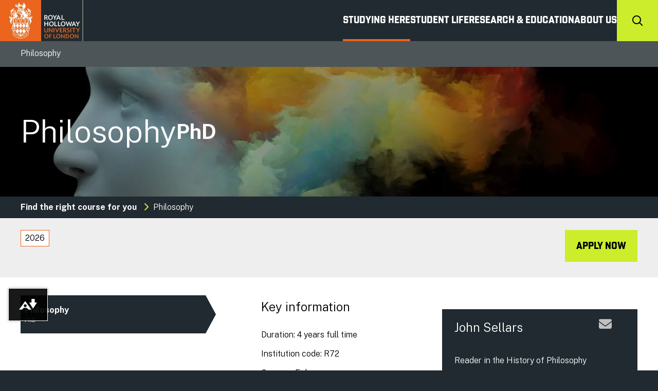

--- FILE ---
content_type: text/html; charset=utf-8
request_url: https://www.royalholloway.ac.uk/studying-here/postgraduate/philosophy/philosophy-phd/
body_size: 20844
content:

<!DOCTYPE html>
<html lang="en-gb">
<head>
    <title>Philosophy PhD</title>
    <meta charset="utf-8">
    <meta name="title" content="Philosophy PhD" />
    <meta name="description" />
    <meta name="viewport" content="width=device-width, initial-scale=1.0" />
    <meta name="pagetype" content="Course" />
    <meta property="og:title" content="Philosophy PhD" />
    <meta property="og:type" content="website" />
    <meta property="og:url" content="https://www.royalholloway.ac.uk/studying-here/postgraduate/philosophy/philosophy-phd" />
    <meta property="og:image" content="https://www.royalholloway.ac.uk/images/logo-og-default.jpg" />
    <meta property="og:description" />
    <meta name="com.silverpop.brandeddomains" content="www.pages02.net,rhul.ac.uk,royalholloway.ac.uk,royalhollowaycommunication.ac.uk,www.rhul.ac.uk,www.royalholloway.ac.uk" />
    <meta name="com.silverpop.cothost" content="pod2.ibmmarketingcloud.com" />
    

<meta property="acquia:pid" content="30350" />
    


    <script src="/sb/jquery.js.v639042168320074920"></script>

    <!-- Table formatting -->
    <script>
        $(document).ready(function () {
            $('.table-wrapper table').removeAttr("style").removeAttr("width").removeAttr("height").removeAttr("border");
        });
    </script>

    <!-- Embed CMP plugin -->
    
<!-- The initial config of Consent Mode -->
<script type='text/javascript'>
    window.dataLayer = window.dataLayer || [];
    function gtag() { dataLayer.push(arguments); }
    gtag('consent', 'default', {
        'ad_storage': 'denied',
        'analytics_storage': 'denied',
        'ad_user_data': 'denied',
        'ad_personalization': 'denied',
        'personalization_storage': 'denied',
        'wait_for_update': 500});
    gtag('set', 'ads_data_redaction', true);
</script>

<!-- cookie control -->
<script type="text/javascript" src="https://cc.cdn.civiccomputing.com/9/cookieControl-9.x.min.js"></script>

        <script type='text/javascript'>
            var config = {
                "apiKey": "219af3ef01894669c91357534060e7a73a9945ec",
                "product": "PRO_MULTISITE",
                "necessaryCookies": [
                    "UMB_UCONTEXT", "UMB_UCONTEXT_C", "UMB-XSRF-V", "UMB-XSRF-TOKEN",
                    "buid", "esctx", "fpc", "stsservicecookie", "ARRAffinity", "ARRAffinitySameSite",
                    "__AntiXsrfToken", ".ASPXANONYMOUS", ".ASPXAUTH", "nSGt-", "RpsContextCookie",
                    "ASLBSACORS", "ASLBSA", "ASPSESSIO", "ApplicationGatewayAffinity", "ApplicationGatewayAffinityCORS",
                    "VisitorStorageGuid", "AWSALB", "AWSALBCORS", "AWSELBCORS", "AWSELB", "AWSALBTGCORS",
                    "AWSALBTG", "aws-csds-token", "aws_lang", "aws-target-visitor-id", "aws-priv", "__Secure-ROLLOUT_TOKEN"
                ],
                "optionalCookies": [{
                    "name": "analytics",
                    "label": "Analytical Cookies",
                    "description": "Analytical cookies help us to improve our website by collecting and reporting information on its usage.",
                    "cookies": [
                        "_ga", "_gid", "_gat", "__utma", "__utmt", "__utmb", "__utmc", "__utmz", "__utmv",
                        "_clck", "_clsk", "SM", "CLID", "MicrosoftApplicationsTelemetryDeviceId", "ASP.NET_Sessio",
                        "ASP.NET_Sessio_Fallback", ".AspNetCore.Antiforgery.", "__RequestVerificationToken",
                        "com.silverpop.iMAWebCookie", "com.silverpop.iMA.session", "com.silverpop.iMA.page_visit"
                    ],
                    "onAccept": function () {
                        gtag('consent', 'update', {
                            'analytics_storage': 'granted'
                        });
                        try {
                            document.querySelector("#unibuddy-iframe").dataset["ubCookieConsent"] = "necessary statistics";
                        } catch (er) {}
                        try {
                            window.clarity('consentv2', {
                                analytics_Storage: "granted"
                            });
                        } catch (er) {}
                    },
                    "onRevoke": function () {
                        gtag('consent', 'update', {
                            'analytics_storage': 'denied'
                        });
                        try {
                            document.querySelector("#unibuddy-iframe").dataset["ubCookieConsent"] = "necessary";
                        } catch (er) {}
                        try {
                            window.clarity('consentv2', {
                                analytics_Storage: "denied"
                            });
                        } catch (er) {}
                    }
                }, {
                    "name": "marketing",
                    "label": "Marketing Cookies",
                    "description": "We use marketing cookies to help us improve the relevancy of advertising campaigns you receive.",
                    "cookies": [
                        "GPS", "VISITOR_INFO1_LIVE", "PREF", "YSC", "DEVICE_INFO", "LOGIN_INFO",
                        "VISITOR_PRIVACY_METADATA", "IDE", "DSID", "ID", "RUL", "FLC", "__gads",
                        "GoogleAdServingTest", "ar_debug", "test_cookie", "APC", "MR", "MUID",
                        "MUIDB", "MC1", "MSFPC", "_uetsid", "_uetvid", "ANON", "ANONCHK", "CC",
                        "PPAuth", "MSPAuth", "MSNRPSAuth", "KievRPSAuth", "WLSSC", "MSPProf",
                        "MC0", "MS0", "NAP", "MH", "childinfo", "kcdob", "kcrelid", "kcru", "pcfm",
                        "x-ms-gateway-slice", "ToptOut", "ACH01", "AADSSO", "brcap", "SRM_B", "_RwBf",
                        "_HPVN", "_UR", "OID", "OIDI", "OIDR", "BCP", "BFBUSR", "BFB", "ACL", "ACLUSR",
                        "com.silverpop.iMAWebCookie", "com.silverpop.iMA.session", "com.silverpop.iMA.page_visit"
                    ],
                    "onAccept": function () {
                        gtag('consent', 'update', {
                            'ad_storage': 'granted',
                            'ad_user_data': 'granted',
                            'ad_personalization': 'granted'
                        });
                        try {
                            window.clarity('consentv2', {
                                ad_Storage: "granted",
                                analytics_Storage: "granted"
                            });
                        } catch (er) {}
                    },
                    "onRevoke": function () {
                        gtag('consent', 'update', {
                            'ad_storage': 'denied',
                            'ad_user_data': 'denied',
                            'ad_personalization': 'denied'
                        });
                        try {
                            window.clarity('consentv2', {
                                ad_Storage: "denied"
                            });
                        } catch (er) {}
                    }
                }],
                "position": "left",
                "theme": "light",
                "branding": {
                    "fontFamily": "\"Public Sans\", sans-serif",
                    "backgroundColor": "#363f44",
                    "fontColor": "#FFFFFF"
                },
               "text": {
                    "title": "Our site uses cookies to store information on your computer.",
                    "intro": "Some of these cookies are essential, while others help us to improve your experience by providing insights into how our site is being used."
                }
            };
        </script>

<script type='text/javascript'>
    document.addEventListener("DOMContentLoaded", function() {
        CookieControl.load( config );
    });
</script>

    <!-- Google Tag Manager -->
    <script>
        (function (w, d, s, l, i) {
            w[l] = w[l] || []; w[l].push({
                'gtm.start':
                    new Date().getTime(), event: 'gtm.js'
            }); var f = d.getElementsByTagName(s)[0],
                j = d.createElement(s), dl = l != 'dataLayer' ? '&l=' + l : ''; j.async = true; j.src =
                    'https://www.googletagmanager.com/gtm.js?id=' + i + dl; f.parentNode.insertBefore(j, f);
        })(window, document, 'script', 'dataLayer', 'GTM-WN58DNF');
    </script>

    <!-- Facebook Pixel Code -->
    <script>
        !function (f, b, e, v, n, t, s) {
            if (f.fbq) return; n = f.fbq = function () {
                n.callMethod ?
                    n.callMethod.apply(n, arguments) : n.queue.push(arguments)
            };
            if (!f._fbq) f._fbq = n; n.push = n; n.loaded = !0; n.version = '2.0';
            n.queue = []; t = b.createElement(e); t.async = !0;
            t.src = v; s = b.getElementsByTagName(e)[0];
            s.parentNode.insertBefore(t, s)
        }(window, document, 'script',
            'https://connect.facebook.net/en_US/fbevents.js');
        fbq('consent', 'revoke');
        fbq('init', '2016792165305315');
        fbq('track', 'PageView');
    </script>

    <!-- End Facebook Pixel Code -->

    <link rel="shortcut icon" href="/favicon.ico" />
    <!-- Shuttleblock fonts -->
    <link rel="stylesheet" href="https://use.typekit.net/ptg7xdl.css">
    <!-- Public Sans fonts -->
    <link rel="preconnect" href="https://fonts.googleapis.com">
    <link rel="preconnect" crossorigin href="https://fonts.gstatic.com">
    <link rel="stylesheet" href="https://fonts.googleapis.com/css2?family=Public&#x2B;Sans:ital,wght@0,100..900;1,100..900&amp;display=swap">

    <link href="/sb/main-css.css.v639042168320074920" rel="stylesheet">

    
    <script type="application/ld+json">

                {
                "@context": "http://schema.org/",
                "@type": "Course",
                "name": "Philosophy PhD",
                "courseCode": "",
                "url": "https://www.royalholloway.ac.uk/studying-here/postgraduate/philosophy/philosophy-phd",
                "description": "The Philosophy programme at Royal Holloway offers a broad range of research supervision, with academic staff working both the Anglo-American and European traditions, as well expertise in the history of philosophy",
                "hasCourseInstance": {
                    "@type": "CourseInstance",
                    "description": "The Philosophy programme at Royal Holloway offers a broad range of research supervision, with academic staff working both the Anglo-American and European traditions, as well expertise in the history of philosophy",
                    "startDate": "2026",
                    "name": "PhD",
                    "location": {
                        "@type": "Place",
                        "name": "Royal Holloway, University of London",
                        "address": "Egham"
                    },
                    "courseMode": "[full-time]",
                    "performer": {
                    },
                    "offers": {
                        "@type":"Offer",
                        "priceCurrency": "GBP",
                        "price": "5,006",
                        "validFrom": "2026",
                        "availability": "InStock",
                        "url": "https://www.royalholloway.ac.uk/studying-here/postgraduate/philosophy/philosophy-phd"
                        }
                },
                "provider": {
                "@type" : "Organization",
                "name" : "Royal Holloway, University of London",
                "alternateName": "RHUL",
                "sameAs" : "http://royalholloway.ac.uk/"
                }


                }
                
            
    </script>

    
</head>
<body>
    <noscript>
        <img height="1" width="1"
             src="https://www.facebook.com/tr?id=2016792165305315&ev=PageView
        &noscript=1" />
    </noscript>
    <a class="accessibilityBtn" id="skipToMain" href="#main">Skip to main content</a>



    <!-- Google Tag Manager (noscript) -->
    <noscript>
        <iframe src="https://www.googletagmanager.com/ns.html?id=GTM-WN58DNF"
                height="0" width="0" style="display:none;visibility:hidden"></iframe>
    </noscript>
    <!-- End Google Tag Manager (noscript) -->
    


    <div class="pageWrap">



<!--This is a comment for the second push. It's just here to indicated the JS script-->
<script>
    function toggle2(buttonid) {
        var buttonarray = document.getElementsByClassName("menuitembutton");
        var navbuttonattr = document.getElementById(buttonid).getAttribute("aria-expanded");
        navbuttonattr = (navbuttonattr === "true") ? "false" : "true";
        for (i = 0; i < buttonarray.length; i++) {
            buttonarray[i].setAttribute('aria-expanded', 'false');
        }
        document.getElementById(buttonid).setAttribute("aria-expanded", navbuttonattr);
    }
</script>

<!-- MOBILE -->
<header class="header">
    <button id="mobileMenuButton" type="button" class="btn-reset listBtn icon-menu" aria-controls="mobileMenuModule" role="button" aria-label="navigation menu"><span>Menu Toggle</span></button>
    <div class="container contain">
        <span class="logo">
            <img src="/images/logoRoyalHolloway2x.png" alt="" role="banner" />
            <a href="/" title="Royal Holloway University of London - Home">Royal Holloway University of London</a>
        </span>
        <nav id="navigation">
            <ul id="mainComponent" role="list">
                <li class="menuItem">
                    <a href="#" aria-expanded="false" class="menuitembutton" id="studyingHereDesktopButton" onclick="toggle2(this.id)" aria-controls="desktopMenuModule">Studying Here</a>
                </li>
                <li class="menuItem">
                    <a href="#" aria-expanded="false" class="menuitembutton" id="studentLifeDesktopButton" onclick="toggle2(this.id)" aria-controls="desktopMenuModule">Student Life</a>
                </li>
                <li class="menuItem">
                    <a href="#" aria-expanded="false" class="menuitembutton" id="researchTeachingDesktopButton" onclick="toggle2(this.id)" aria-controls="desktopMenuModule">Research &amp; Education</a>
                </li>
                <li class="menuItem">
                    <a href="#" aria-expanded="false" class="menuitembutton" id="aboutUsDesktopButton" onclick="toggle2(this.id)" aria-controls="desktopMenuModule">About us</a>
                </li>
            </ul>
        </nav>
        <div class="pageToolBarComponent contain noSwipe">
            <button aria-expanded="false" class="searchBtn" onclick="myFunction()" id="p2" aria-label="Search" aria-controls="pageSearch">
                <svg width="21" height="21" viewBox="0 0 21 21" fill="none" xmlns="http://www.w3.org/2000/svg">
                    <path d="M13.0951 3.90383C12.4936 3.29114 11.7766 2.8037 10.9856 2.46966C10.1947 2.13562 9.34535 1.9616 8.48674 1.95766C7.62813 1.95371 6.77725 2.11992 5.98324 2.44667C5.18922 2.77343 4.46782 3.25426 3.86068 3.86139C3.25355 4.46853 2.77272 5.18994 2.44596 5.98395C2.1192 6.77796 1.953 7.62885 1.95694 8.48746C1.96089 9.34606 2.13491 10.1954 2.46895 10.9864C2.80298 11.7773 3.29042 12.4943 3.90311 13.0958C5.12587 14.2963 6.7732 14.9654 8.48674 14.9575C10.2003 14.9496 11.8414 14.2655 13.0531 13.0538C14.2647 11.8421 14.9489 10.201 14.9568 8.48746C14.9647 6.77391 14.2956 5.12658 13.0951 3.90383ZM2.48911 2.48983C4.02193 0.957388 6.08227 0.0684008 8.24879 0.00465687C10.4153 -0.0590871 12.5244 0.707228 14.1446 2.1469C15.7649 3.58656 16.774 5.59082 16.9655 7.7498C17.1571 9.90878 16.5166 12.0594 15.1751 13.7618L20.5201 19.1068L19.1061 20.5208L13.7611 15.1758C12.0581 16.5124 9.90936 17.1488 7.75317 16.9554C5.59698 16.762 3.59582 15.7532 2.15789 14.1349C0.719962 12.5166 -0.0463913 10.4107 0.0151588 8.24672C0.0767088 6.08275 0.961524 4.02379 2.48911 2.48983Z" fill="black"/>
                </svg>
                <span>Search Royal Holloway</span>
            </button>
        </div>
    </div>
    

    <div class="searchBox searchAutoCompleteField noSwipe" id="pageSearch">
        <div class="container">
            <h2>Site search</h2>
            <script src="https://static.searchstax.com/studio-js/v3/js/search-widget.min.js"></script>
<div id="div-widget-id" class='studio-search-widget'></div>

<script>
    var searchWidget = new SearchstudioWidget(
            "4d8cd1285de5f52b3ac09b25fc2a97594e17e400",
            "https://searchcloud-1-eu-west-2.searchstax.com/29847/rhprod-1934_suggester/emsuggest",
            "/search/",
            3,
            "searchstax[query]",
            "div-widget-id",
            "en",
            "token"
        );
</script>

        </div>
    </div>
</header>

<div class="mobileMenuModule" aria-expanded="false" id="mobileMenuModule" role="menu">
    <div class="container">
        <div class="mobileMenu">
            <ul>
                <li class="closed">
                    <h2><a href="#">Studying Here</a></h2>
                    <div class="childNodes">
                        <ul>
                            <li><a href="/studying-here/">Find your course</a></li>


        <li> <a href="/studying-here/applying"> Applying </a> </li>


        <li> <a href="/studying-here/fees-and-funding"> Fees and funding </a> </li>


        <li> <a href="/studying-here/international-students"> International students </a> </li>


        <li> <a href="/ug-prospectus"> Undergraduate prospectus </a> </li>


        <li> <a href="/pg-prospectus"> Postgraduate prospectus </a> </li>




        <li> <a href="/studying-here/your-future-career"> Your future career </a> </li>


        <li> <a href="/studying-here/central-london-campus"> Central London campus </a> </li>






        <li> <a href="/studying-here/for-parents-and-supporters"> For parents and supporters </a> </li>


        <li> <a href="/studying-here/schools-and-colleges"> Schools and colleges </a> </li>


        <li> <a href="/studying-here/sign-up-for-more-information"> Sign up for more information </a> </li>
                        </ul>
                    </div>
                </li>
                <li class="closed">
                    <h2><a href="#">Student Life</a></h2>
                    <div class="childNodes">
                        <ul class="contain">
                            <li><a href="/student-life/">Overview</a></li>


        <li> <a href="/student-life/accommodation"> Accommodation </a> </li>


        <li> <a href="/student-life/visit-royal-holloway"> Visit Royal Holloway </a> </li>


        <li> <a href="/student-life/our-campus"> Our campus </a> </li>


        <li> <a href="/student-life/being-a-student"> Being a student </a> </li>


        <li> <a href="/chat"> Chat with our students </a> </li>


        <li> <a href="/student-life/support-and-wellbeing"> Support and wellbeing </a> </li>


        <li> <a href="/virtual-experience"> Virtual Experience </a> </li>
                        </ul>
                    </div>
                </li>
                <li class="closed">
                    <h2><a href="#">Research &amp; Education</a></h2>
                    <div class="childNodes">
                        <ul>
                            <li><a href="/research-and-education/">Overview</a></li>


        <li> <a href="/research-and-education/departments-and-schools"> Departments and schools </a> </li>


        <li> <a href="/research-and-education/research"> Research </a> </li>


        <li> <a href="/research-and-education/education"> Education </a> </li>


        <li> <a href="/research-and-education/collaborate-with-us"> Collaborate with us </a> </li>


        <li> <a href="/research-and-education/access-our-facilities"> Access our facilities </a> </li>


                        </ul>
                    </div>
                </li>
                <li class="closed aboutUsSubItem">
                    <h2><a href="#">About us</a></h2>
                    <div class="childNodes">
                        <ul class="contain">
                            <li><a href="/about-us/">Overview</a></li>


        <li> <a href="/about-us/contact-us"> Contact us </a> </li>


        <li> <a href="/about-us/news"> News </a> </li>


        <li> <a href="/about-us/events"> Events </a> </li>




        <li> <a href="/about-us/the-library"> The library </a> </li>


        <li> <a href="/about-us/our-history"> Our history </a> </li>


        <li> <a href="/about-us/art-collections-and-archives"> Art Collections and Archives </a> </li>


        <li> <a href="/about-us/more/senior-leadership-team-and-governance/equality-diversity-and-inclusion"> Equality, Diversity and Inclusion </a> </li>


        <li> <a href="/about-us/our-alumni"> Our alumni </a> </li>


        <li> <a href="/about-us/recruiting-our-students"> Recruiting our students </a> </li>


        <li> <a href="/about-us/environmental-sustainability"> Environmental Sustainability </a> </li>


        <li> <a href="/about-us/global-engagement-and-partnerships"> Global Engagement and Partnerships </a> </li>


        <li> <a href="/about-us/university-of-sanctuary"> University of Sanctuary </a> </li>




                        </ul>
                        <h3><a href="#">More</a></h3>
                        <ul class="contain">
                            <li><a href="/about-us/more/">Overview</a></li>


        <li> <a href="/about-us/more/media"> Media </a> </li>


        <li> <a href="/about-us/more/jobs"> Jobs </a> </li>


        <li> <a href="/about-us/more/facts-and-figures"> Facts and figures </a> </li>


        <li> <a href="/about-us/more/term-dates"> Term dates </a> </li>


        <li> <a href="/about-us/more/senior-leadership-team-and-governance"> Senior Leadership Team and governance </a> </li>


        <li> <a href="/about-us/more/our-strategy"> Our strategy </a> </li>


        <li> <a href="/about-us/more/online-shops"> Online shops </a> </li>


        <li> <a href="/about-us/more/how-to-find-us"> How to find us </a> </li>


        <li> <a href="/about-us/more/financial-information"> Financial information </a> </li>


        <li> <a href="/about-us/more/local-community"> Local community </a> </li>


        <li> <a href="/about-us/more/legal-advice-centre"> Legal Advice Centre </a> </li>
                        </ul>
                        <div class="actionPannel">
                            <a href="https://intranet.royalholloway.ac.uk/students/home.aspx" class="btnAction">Student intranet</a>
                            <a href="https://intranet.royalholloway.ac.uk/staff/home.aspx" class="btnAction">Staff intranet</a>
                            <p class="smallText"></p>
                        </div>
                    </div>
                </li>


            </ul>
        </div>
    </div>
</div>

<!-- DESKTOP -->
<div class="desktopMenuModule" id="desktopMenuModule" role="menu">
    <div class="container">
        <div class="desktopMenu">
            <div class="subMenuItem contain studyHereMenuItem">
                <div class="childNodes">
                    <div class="contain">
                        <h2>In this section</h2>
                        <ul>
                            <li><a href="/studying-here/">Find your course</a></li>


        <li> <a href="/studying-here/applying"> Applying </a> </li>


        <li> <a href="/studying-here/fees-and-funding"> Fees and funding </a> </li>


        <li> <a href="/studying-here/international-students"> International students </a> </li>


        <li> <a href="/ug-prospectus"> Undergraduate prospectus </a> </li>


        <li> <a href="/pg-prospectus"> Postgraduate prospectus </a> </li>




        <li> <a href="/studying-here/your-future-career"> Your future career </a> </li>


        <li> <a href="/studying-here/central-london-campus"> Central London campus </a> </li>






        <li> <a href="/studying-here/for-parents-and-supporters"> For parents and supporters </a> </li>


        <li> <a href="/studying-here/schools-and-colleges"> Schools and colleges </a> </li>


        <li> <a href="/studying-here/sign-up-for-more-information"> Sign up for more information </a> </li>
                        </ul>
                    </div>
                </div>

                    <div class="promotionModule">
                            <div class="promotionComponent margin">
                                <a href="https://www.royalholloway.ac.uk/student-life/visit-royal-holloway/">
                                    <div class="mediaComponent">
                                        <img src="/media/ygwna252/open-day-oct-2024_mg_8041.png" alt="Open Day Oct 2024 MG 8041" />
                                    </div>
                                    <div class="textArea">
                                        <h3>Visit Royal Holloway</h3>
                                    </div>
                                </a>
                            </div>
                            <div class="promotionComponent margin">
                                <a href="https://www.royalholloway.ac.uk/studying-here/prospectuses-and-brochures/">
                                    <div class="mediaComponent">
                                        <img src="/media/22656/foundersdaffodils-web.jpg" alt="foundersdaffodils-web.jpg" />
                                    </div>
                                    <div class="textArea">
                                        <h3>Our prospectuses</h3>
                                    </div>
                                </a>
                            </div>
                            <div class="promotionComponent margin">
                                <a href="https://www.royalholloway.ac.uk/studying-here/applying/foundation-year/">
                                    <div class="mediaComponent">
                                        <img src="/media/19769/ewd-at-dusk_dsc_3737.jpg" alt="EWD at dusk_DSC_3737.jpg" />
                                    </div>
                                    <div class="textArea">
                                        <h3>Foundation Year</h3>
                                    </div>
                                </a>
                            </div>
                    </div>
            </div>

            <div class="subMenuItem contain studentLifeMenuItem">
                <div class="childNodes">
                    <div class="contain">
                        <h2>In this section</h2>
                        <ul class="contain">
                            <li><a href="/student-life/">Student life</a></li>


        <li> <a href="/student-life/accommodation"> Accommodation </a> </li>


        <li> <a href="/student-life/visit-royal-holloway"> Visit Royal Holloway </a> </li>


        <li> <a href="/student-life/our-campus"> Our campus </a> </li>


        <li> <a href="/student-life/being-a-student"> Being a student </a> </li>


        <li> <a href="/chat"> Chat with our students </a> </li>


        <li> <a href="/student-life/support-and-wellbeing"> Support and wellbeing </a> </li>


        <li> <a href="/virtual-experience"> Virtual Experience </a> </li>
                        </ul>
                    </div>
                </div>

                    <div class="promotionModule">
                            <div class="promotionComponent margin">
                                <a href="https://www.royalholloway.ac.uk/student-life/being-a-student/students-union/">
                                    <div class="mediaComponent">
                                        <img src="/media/j5sj5czp/social-scene-1.png" alt="Social Scene 1" />
                                    </div>
                                    <div class="textArea">
                                        <h3>The Students&#x27; Union</h3>
                                    </div>
                                </a>
                            </div>
                            <div class="promotionComponent margin">
                                <a href="https://www.royalholloway.ac.uk/student-life/being-a-student/sport">
                                    <div class="mediaComponent">
                                        <img src="/media/mzglzz3s/sport-womens-football-2025-2.png" alt="Sport Women&#x27;s Football 2025 (2)" />
                                    </div>
                                    <div class="textArea">
                                        <h3>Sport</h3>
                                    </div>
                                </a>
                            </div>
                            <div class="promotionComponent margin">
                                <a href="https://www.royalholloway.ac.uk/student-life/our-campus/the-local-area/">
                                    <div class="mediaComponent">
                                        <img src="/media/24449/local-area-leisure.png" alt="Local area leisure.png" />
                                    </div>
                                    <div class="textArea">
                                        <h3>The local area</h3>
                                    </div>
                                </a>
                            </div>
                    </div>
            </div>

            <div class="subMenuItem contain researchTeachingMenuItem">
                <div class="childNodes">
                    <div class="contain">
                        <h2>In this section</h2>
                        <ul>
                            <li><a href="/research-and-education/">Research and education</a></li>


        <li> <a href="/research-and-education/departments-and-schools"> Departments and schools </a> </li>


        <li> <a href="/research-and-education/research"> Research </a> </li>


        <li> <a href="/research-and-education/education"> Education </a> </li>


        <li> <a href="/research-and-education/collaborate-with-us"> Collaborate with us </a> </li>


        <li> <a href="/research-and-education/access-our-facilities"> Access our facilities </a> </li>


                        </ul>
                    </div>
                </div>
                    <div class="promotionModule">
                            <div class="promotionComponent margin">
                                <a href="/research-and-education/research/research-in-focus/">
                                    <div class="mediaComponent">
                                        <img src="/media/24162/ssia.jpg" alt="SSIA.jpg" />
                                    </div>
                                    <div class="textArea">
                                        <h3>Research in focus</h3>
                                    </div>
                                </a>
                            </div>
                            <div class="promotionComponent margin">
                                <a href="/research-and-education/research/research-culture/">
                                    <div class="mediaComponent">
                                        <img src="/media/4422/staff-working-on-campus.jpg" alt="research - business partnerships" />
                                    </div>
                                    <div class="textArea">
                                        <h3>Research culture</h3>
                                    </div>
                                </a>
                            </div>
                            <div class="promotionComponent margin">
                                <a href="/research-and-education/research/research-culture/research-integrity/">
                                    <div class="mediaComponent">
                                        <img src="/media/19469/research.jpg" alt="Research.jpg" />
                                    </div>
                                    <div class="textArea">
                                        <h3>Research integrity</h3>
                                    </div>
                                </a>
                            </div>
                    </div>
            </div>

            <div class="subMenuItem contain aboutUsSubItem aboutUsMenuItem">
                <div class="childNodes">
                    <div class="contain">
                        <h2>In this section</h2>
                        <ul class="contain">
                            <li><a href="/about-us/">About us</a></li>


        <li> <a href="/about-us/contact-us"> Contact us </a> </li>


        <li> <a href="/about-us/news"> News </a> </li>


        <li> <a href="/about-us/events"> Events </a> </li>




        <li> <a href="/about-us/the-library"> The library </a> </li>


        <li> <a href="/about-us/our-history"> Our history </a> </li>


        <li> <a href="/about-us/art-collections-and-archives"> Art Collections and Archives </a> </li>


        <li> <a href="/about-us/more/senior-leadership-team-and-governance/equality-diversity-and-inclusion"> Equality, Diversity and Inclusion </a> </li>


        <li> <a href="/about-us/our-alumni"> Our alumni </a> </li>


        <li> <a href="/about-us/recruiting-our-students"> Recruiting our students </a> </li>


        <li> <a href="/about-us/environmental-sustainability"> Environmental Sustainability </a> </li>


        <li> <a href="/about-us/global-engagement-and-partnerships"> Global Engagement and Partnerships </a> </li>


        <li> <a href="/about-us/university-of-sanctuary"> University of Sanctuary </a> </li>




                        </ul>
                    </div>
                    <div class="contain">
                        <ul class="contain">
                            <li><a href="/about-us/more/">More</a></li>


        <li> <a href="/about-us/more/media"> Media </a> </li>


        <li> <a href="/about-us/more/jobs"> Jobs </a> </li>


        <li> <a href="/about-us/more/facts-and-figures"> Facts and figures </a> </li>


        <li> <a href="/about-us/more/term-dates"> Term dates </a> </li>


        <li> <a href="/about-us/more/senior-leadership-team-and-governance"> Senior Leadership Team and governance </a> </li>


        <li> <a href="/about-us/more/our-strategy"> Our strategy </a> </li>


        <li> <a href="/about-us/more/online-shops"> Online shops </a> </li>


        <li> <a href="/about-us/more/how-to-find-us"> How to find us </a> </li>


        <li> <a href="/about-us/more/financial-information"> Financial information </a> </li>


        <li> <a href="/about-us/more/local-community"> Local community </a> </li>


        <li> <a href="/about-us/more/legal-advice-centre"> Legal Advice Centre </a> </li>
                        </ul>
                    </div>
                </div>
                <div class="actionPannel">
                            <a href="https://intranet.royalholloway.ac.uk/students/home.aspx" class="btnAction">Student intranet</a>
                            <a href="https://intranet.royalholloway.ac.uk/staff/home.aspx" class="btnAction">Staff intranet</a>
                    <p class="smallText"></p>
                </div>
            </div>


        </div>
    </div>
</div>

<script>
    function myFunction() {
        var x = document.getElementById("p2").getAttribute("aria-expanded");
        if (x == "true") {
            x = "false"
        } else {
            x = "true"
        }
        document.getElementById("p2").setAttribute("aria-expanded", x);
    }
</script>

<div class="pageToolBarComponent">
    <div class="container">
        <p class="heading4">Philosophy</p>
    </div>
</div>



        


<main class="contain">
    <div class="hero">
        <div class="setWidth">
                <div class="item"  style="background-image: url('/media/4109/philosophy.jpg');" >
                        <div class="container">
                                        <h2 class="heading2">Philosophy</h2>
                                        <span class="heading3 abbreviation">PhD</span>
                        </div>
                    </div>
        </div>
    </div>

    
<div class="breadcrumbsContainer">
    <nav class="container" aria-label="breadcrumb">
        <ul class="breadcrumbs-list">
                <li>
                        <span style="color:#F5AF0A">
                            <a class="breadcrumb" href=/studying-here>Find the right course for you</a>
                        </span>
                        <span> &nbsp; <i class="fa fa-chevron-right"></i> &nbsp; </span>
                </li>
                <li>
                        <span style="color:white" aria-current="page">
                            Philosophy
                        </span>
                </li>
        </ul>
    </nav>

</div>
    <script type="application/ld+json">
        {
        "@context": "http://schema.org",
        "@type": "BreadcrumbList",
        "itemListElement":
        [

            {
                "@type": "ListItem",
                "position": 1,
                "item":
                {
                    "@id": "https://www.royalholloway.ac.uk/studying-here",
                    "name": "Find the right course for you"
                }
            },             
            {
                "@type": "ListItem",
                "position": 2,
                "item":
                {
                    "@id": "https://www.royalholloway.ac.uk/studying-here/postgraduate/philosophy/philosophy-phd",
                    "name": "Philosophy"
                }
            }                    ]
        }
    </script>


    <div class="summaryComponent contain">
        <div class="container">
            <ul id="courseTabContent" class="tabLayout" role="tablist" data-default-year="2026">
                    <li data-value="2026" class="year-tab" id="coursetab2026" role="tab">
                        <a href="/studying-here/postgraduate/philosophy/philosophy-phd" aria-controls="coursetab2026Content" title="2026 course">2026</a>
                    </li>
            </ul>

            <a class="btn apply-now-popup-link" href="https://www.royalholloway.ac.uk/studying-here/applying/research-degrees/how-to-apply/">
                Apply now
            </a>
        </div>
    </div>

    <div class="mainBody flex-between container" id="main">
        <article class="mainCol">



            



<div class="key-info-container contain">

    <button class="other-study-button" tabindex="0">
        <p class="30350">Philosophy</p>
            <p class="study-option-qualification">PhD</p>
    </button>

    <div class="study-info 30350">
        <h3 class="heading5 padRight">Key information</h3>
        <p>
            Duration: 4 years full time
        </p>
        <p>Institution code: R72</p>
            <p>Campus: Egham</p>
                    <p><span>UK fees</span><span style='cursor: help;' title='See Fees & funding section for more information.'>*</span><span>:</span> <span>£5,006</span></p>
                        <p>International/EU fees<span style='cursor: help;' title='See Fees & funding section for more information.'>**</span>: £22,300</p>
    </div>
</div>

            <h2 class="heading3 padRight">About us</h2>

            <p>The Philosophy programme at Royal Holloway offers a broad range of research supervision, with academic staff working both the Anglo-American and European traditions, as well expertise in the history of philosophy.</p>
<p>Our areas of specialism include pragmatism, Wittgenstein, applied ethics, Kant and the Post-Kantian tradition,nineteenth-centuryy German philosophy (Hegel, Schelling), twentieth century French philosophy (Merleau-Ponty, Deleuze), and Greek philosophy.</p>
<p>Prospective applicants for research degrees are in the first instance encouraged to make contact with a prospective supervisor.</p>
<p>For detailed information on how to apply for our Philosophy PhD course see <a rel="noopener" href="https://www.royalholloway.ac.uk/research-and-teaching/departments-and-schools/philosophy/studying-here/postgraduate-research/" target="_blank">here</a>.</p>
<p>We sometimes make changes to our courses to improve your experience. If this happens, we’ll let you know as soon as possible.</p>

            



            <div class="accordianComponent contain margin padTop">
                <div id="accordionItem1" class="item closed" aria-expanded="false" role="region">
                    <a class="accordionItemBar" href="#" aria-controls="accordionItem1">
                        <div class="contain">
                            <h3 class="itemTitle">Research facilities and environment</h3>
                        </div>
                    </a>
                    <div class="content">
                        <p>Our staff regularly organise conferences and there is a regular programme of visiting speakers and reading groups. As part of the University of London, our research students have full access to the wide range of philosophy events taking place in London, such as those held at the Institute of Philosophy.</p>
                    </div>
                </div>
                <div id="accordionItem3" class="item closed" aria-expanded="false" role="region">
                    <a class="accordionItemBar" href="#" aria-controls="accordionItem3">
                        <div class="contain">
                            <h3 class="itemTitle">Assessment</h3>
                        </div>
                    </a>
                    <div class="content">
                        <p>A&nbsp;PhD&nbsp;is awarded to students who produce a substantial piece of original research in the form of a thesis of up to 100,000 words.</p>
                    </div>
                </div>
                <div id="accordionItem4" class="item closed" aria-expanded="false" role="region">
                    <a class="accordionItemBar" href="#" aria-controls="accordionItem4">
                        <div class="contain">
                            <h3 class="itemTitle">Entry requirements</h3>
                        </div>
                    </a>
                    <div class="content">
                        <p><p>Usually, you will need a good first Bachelor honours degree or equivlaent in Philosophy and a relevant Masters degree.</p>
<p>Applicants are considered on a case-by-case basis but should have contacted and secured a potential supervisor before submitting the application in order to apply for your research project.</p>
<p>We advise getting in touch with the <a rel="noreferrer noopener" href="https://www.royalholloway.ac.uk/studying-here/fees-and-funding/research-degrees/sources-of-funding/directors-of-graduate-studies/" target="_blank" title="https://www.royalholloway.ac.uk/studying-here/fees-and-funding/research-degrees/sources-of-funding/directors-of-graduate-studies/">Director of Postgraduate Education</a> making an informal enquiry for your chosen research degree to inquire whether there is any other additional material they require you to submit in your application.</p></p>

                            <h4>English language requirements</h4>
<p>All teaching at Royal Holloway is in English. You will therefore need to have good enough written and spoken English to cope with your studies right from the start.</p>
<h5>The scores we require</h5>
<ul>
<li class="MsoNormal" style="mso-list: l0 level1 lfo1; tab-stops: list 36.0pt;">IELTS: 6.5 overall. Writing 7.0. No other subscore lower than 5.5.</li>
<li class="MsoNormal" style="mso-list: l0 level1 lfo1; tab-stops: list 36.0pt;">Pearson Test of English: 67 overall. Writing 76 no other subscore lower than 59.</li>
<li class="MsoNormal" style="mso-list: l0 level1 lfo1; tab-stops: list 36.0pt;">Trinity College London Integrated Skills in English (ISE): ISE III.</li>
<li class="MsoNormal" style="mso-list: l0 level1 lfo1; tab-stops: list 36.0pt;">Cambridge English: Advanced (CAE) grade C.</li>
<li class="MsoNormal" style="mso-list: l0 level1 lfo1; tab-stops: list 36.0pt;">TOEFL ib: 88 overall, with Reading 18 Listening 17 Speaking 20 Writing 26.</li>
<li class="MsoNormal" style="mso-list: l0 level1 lfo1; tab-stops: list 36.0pt;">Duolingo: 120 overall, 135 in Literacy, 135 in Production and no sub-score below 100.</li>
</ul>
<h4>Country-specific requirements</h4>
<p>For more information about country-specific entry requirements for your country please see&nbsp;<a href="/studying-here/international-students/find-your-country" title="Find your country">here</a>.</p>                    </div>
                </div>
                <div id="accordionItem5" class="item closed" aria-expanded="false" role="region">
                    <a class="accordionItemBar" href="#" aria-controls="accordionItem5">
                        <div class="contain">
                            <h3 class="itemTitle">Your future career</h3>
                        </div>
                    </a>
                    <div class="content">
                        <p>A number of previous research students have gone on to secure academic positions.</p>
                    </div>
                </div>
                <div id="accordionItem6" class="item closed" aria-expanded="false" role="region">
                    <a class="accordionItemBar" href="#" aria-controls="accordionItem6" name="fees-and-funding">
                        <div class="contain">
                            <h3 class="itemTitle">Fees & funding</h3>
                        </div>
                    </a>
                    <div class="content">

                            <p><strong>Home (UK) students tuition fee per year*:</strong> £5,006</p>


                            <p><strong>EU and International students tuition fee per year**:</strong> £22,300</p>


                        <p><strong>Other essential costs***:</strong> There are no individual costs greater than &#xA3;50 per item.</p>

<p><span data-contrast="none">…How do I pay for it? Find out more about</span><span data-contrast="none"> </span><a href="https://www.royalholloway.ac.uk/studying-here/fees-and-funding/"><span data-contrast="none">funding options,</span></a><span data-contrast="none"> </span><span data-contrast="none">including loans, grants,</span><span data-contrast="none"> </span><a href="https://www.royalholloway.ac.uk/studying-here/fees-and-funding/postgraduate/scholarships/"><span data-contrast="none">scholarships</span></a><span data-contrast="none"> </span><span data-contrast="none">and bursaries. </span></p>
<p><span></span><span>* and ** These tuition fees apply to students enrolled on a full-time basis in the academic year 2025/26.</span></p>
<p><span data-contrast="none">* This figure is the fee for the academic year 2025/26 and is shown as a guide.Please note that for research courses, we adopt the minimum fee level recommended by the UK Research Councils for the Home</span><span data-contrast="none"> </span><span data-contrast="none">tuition fee. Each year, the fee level is adjusted in line with inflation (currently, the measure used is the Treasury GDP deflator). Fees displayed here are therefore subject to change and are usually confirmed in the spring of the year of entry.</span><span data-contrast="none"> </span><span data-contrast="none">For more information on the Research Council Indicative Fee please see the</span><span data-contrast="none"> </span><a href="https://www.ukri.org/what-we-do/developing-people-and-skills/find-studentships-and-doctoral-training/get-a-studentship-to-fund-your-doctorate/"><span data-contrast="none">UKRI website.</span></a></p>
<p><span data-contrast="none">** This figure is the fee for EU and international students enrolled on a full-time basis in the academic year 2026/27. </span><span data-ccp-props="{&quot;134233117&quot;:false,&quot;134233118&quot;:false,&quot;201341983&quot;:0,&quot;335557856&quot;:16777215,&quot;335559738&quot;:0,&quot;335559739&quot;:0,&quot;335559740&quot;:240}">&nbsp;</span></p>
<p>Royal Holloway reserves the right to increase fees for all students annually. For further information see <a rel="noopener" href="/studying-here/fees-and-funding" target="_blank" title="Fees and funding">fees and funding.</a></p>
<p><span data-contrast="none">***</span><span data-contrast="none"> </span><span data-contrast="none">These estimated costs relate to studying this particular degree at Royal Holloway during the 2026/27 academic year. Costs, such as accommodation, food, books and other learning materials and printing, have not been included. </span></p>

                    </div>
                </div>
            </div>

            


            


        </article>

        <aside class="sideCol">
            <div class="course-key-cta-container contain">
            </div>

            

    <section class="cardsBox">
        <article class="card--1">
            <div class="card__info">
                <div class="card__box">
                    <div class="card__mail">
                        <h3 class="card__title">John Sellars</h3>
                        <a href="mailto:john.sellars@royalholloway.ac.uk"
                           aria-label="Send email to John Sellars at email address: john.sellars@royalholloway.ac.uk">
                            <en class="fas fa-envelope"></en>
                        </a>
                    </div>
<p>Reader in the History of Philosophy</p>
<p><a rel="noopener" href="https://pure.royalholloway.ac.uk/portal/en/persons/john-sellars(709b3ed0-efe1-45cc-923f-9d180a42fb9a).html" target="_blank">Profile</a> | <a href="tel:+44%201784 276144">+44 1784 276144</a></p>                </div>
            </div>
        </article>
    </section>

    <style>
        .resultsModule .cardView > div {
            height: auto;
        }
    </style>


            

<div class="departmentComponent contain margin edge-mask edge-mask--multi edge-mask--large">
    <a href="/research-and-education/departments-and-schools/philosophy">
        <div class="mediaComponent">
            <img src="/media/2078/philosophy-index.jpg" alt="" role="presentation" />
        </div>
        <div class="edge-mask__inner">
            <span class="departmentTitle">Department</span>
            <span class="departmentName">Philosophy</span>
        </div>
    </a>
</div>

        </aside>
    </div>

    
    <div class="teaserModule margin">
        <div class="container">
            <ul class="md-row">
                <li class="md-col md-col--3 edge-mask edge-mask--multi edge-mask--side-on-mobile">
                    <a href="/studying-here/applying/research-degrees/how-to-apply">
                        <div class="mediaComponent">
                            <img src="/media/1890/founders-detail-close-up.jpg" alt="" />
                        </div>
                        <div class="edge-mask__inner">
                            <span class="edge-mask__title">How to apply for a research degree</span>
                        </div>
                    </a>
                </li>
                <li class="md-col md-col--3 edge-mask edge-mask--multi edge-mask--side-on-mobile">
                    <a href="https://intranet.royalholloway.ac.uk/doctoral-school/home.aspx">
                        <div class="mediaComponent">
                            <img src="/media/8282/_dsc9270.jpg" alt="" />
                        </div>
                        <div class="edge-mask__inner">
                            <span class="edge-mask__title">Doctoral School</span>
                        </div>
                    </a>
                </li>
                <li class="md-col md-col--3 edge-mask edge-mask--multi edge-mask--side-on-mobile">
                    <a href="/student-life/visit-royal-holloway">
                        <div class="mediaComponent">
                            <img src="/media/28167/september-2018-open-day-ewd.jpg" alt="" />
                        </div>
                        <div class="edge-mask__inner">
                            <span class="edge-mask__title">Visit Royal Holloway</span>
                        </div>
                    </a>
                </li>
            </ul>

        </div>
    </div>


    


    


    

<script>
    $(document).ready(function () {
        $(".tabitem").click(function () {
            $(".tabitem").attr("aria-selected", false);
            $(this).attr("aria-selected", true);
        });
    });
</script>

<div class="exploreModule contain padTop">
    <div class="container">
        <h2 class="heading3">Explore Royal Holloway</h2>
        <div class="explorerTabs">
            <div class="tabSelect">
                <ul id="tabbedContent" class="tabLayout" role="tablist" aria-label="Explore Royal Holloway tabs">
                    <li id="tab0" role="presentation"><a href="#tab0Content" aria-controls="tab0Content" aria-selected="true" class="btn tabitem" role="tab">Student life</a></li>
                    <li id="tab1" role="presentation"><a href="#tab1Content" aria-controls="tab1Content" aria-selected="false" class="btn tabitem" role="tab">Research and education</a></li>
                    <li id="tab2" role="presentation"><a href="#tab2Content" aria-controls="tab2Content" aria-selected="false" class="btn tabitem" role="tab">About us</a></li>
                </ul>
            </div>

                <div id="tab0Content" role="tabpanel">
                            <div class="md-row">

            <a href='/studying-here/your-future-career/' class='md-col md-col--4 edge-mask edge-mask--multi'>
                <div class='mediaComponent'>
                    <img src='/media/21042/arrivals-sept-2017-77-1.jpg' alt='Arrivals Sept 2017 77 1.jpg' />
                </div>
                <div class='edge-mask__inner'>
                    <h3 class='edge-mask__title'>Your future career</h3>
                    <p>We'll help you boost your employability with one-to-one support, interview practice, employer events and more.</p>
<div id="drum-screenshare-extension" style="display: none;">1.0.0.19</div>
<div id="drum-screenshare-extension" style="display: none;">1.0.0.19</div>
                </div>
            </a>
            <a href='/student-life/being-a-student/clubs-and-societies/' class='md-col md-col--4 edge-mask edge-mask--multi'>
                <div class='mediaComponent'>
                    <img src='/media/25296/clubs-societies_reduced.jpg' alt='clubs-societies_REDUCED.jpg' />
                </div>
                <div class='edge-mask__inner'>
                    <h3 class='edge-mask__title'>Clubs and societies</h3>
                    <p>There are lots of exciting ways to get involved at Royal Holloway. Discover new interests and enjoy existing ones.</p>
<div id="drum-screenshare-extension" style="display: none;">1.0.0.19</div>
<div id="drum-screenshare-extension" style="display: none;">1.0.0.19</div>
<div id="drum-screenshare-extension" style="display: none;">1.0.0.19</div>
                </div>
            </a>
            <a href='/student-life/accommodation/' class='md-col md-col--4 edge-mask edge-mask--multi'>
                <div class='mediaComponent'>
                    <img src='/media/1953/accommodation-hero.jpg' alt='Accommodation home hero' />
                </div>
                <div class='edge-mask__inner'>
                    <h3 class='edge-mask__title'>Accommodation</h3>
                    <p>Heading to university is exciting. Finding the right place to live will get you off to a good start.</p>
<div id="drum-screenshare-extension" style="display: none;">1.0.0.19</div>
<div id="drum-screenshare-extension" style="display: none;">1.0.0.19</div>
<div id="drum-screenshare-extension" style="display: none;">1.0.0.19</div>
<div id="drum-screenshare-extension" style="display: none;">1.0.0.19</div>
                </div>
            </a>
            <a href='/student-life/support-and-welfare/' class='md-col md-col--4 edge-mask edge-mask--multi'>
                <div class='mediaComponent'>
                    <img src='/media/19824/support-and-wellbeing-2022-teaser.jpg' alt='Support and wellbeing 2022 teaser.jpg' />
                </div>
                <div class='edge-mask__inner'>
                    <h3 class='edge-mask__title'>Support and wellbeing</h3>
                    <p>Whether you need support with your health or practical advice on budgeting or finding part-time work, we can help.</p>
<div id="drum-screenshare-extension" style="display: none;">1.0.0.19</div>
<div id="drum-screenshare-extension" style="display: none;">1.0.0.19</div>
<div id="drum-screenshare-extension" style="display: none;">1.0.0.19</div>
                </div>
            </a>                            </div>
                </div>
                <div id="tab1Content" role="tabpanel">
                            <div class="md-row">

            <a href='/research-and-teaching/departments-and-schools/' class='md-col md-col--4 edge-mask edge-mask--multi'>
                <div class='mediaComponent'>
                    <img src='/media/5661/img_4760.jpg' alt='Founders, clock tower, sky, ornate' />
                </div>
                <div class='edge-mask__inner'>
                    <h3 class='edge-mask__title'>Departments and schools</h3>
                    <p>Discover more about our academic departments and schools.</p>
<div id="drum-screenshare-extension" style="display: none;">1.0.0.19</div>
<div id="drum-screenshare-extension" style="display: none;">1.0.0.19</div>
<div id="drum-screenshare-extension" style="display: none;">1.0.0.19</div>
                </div>
            </a>
            <a href='https://www.royalholloway.ac.uk/research-and-teaching/research/research-excellence-framework/' class='md-col md-col--4 edge-mask edge-mask--multi'>
                <div class='mediaComponent'>
                    <img src='/media/20641/ref_2021.png' alt='REF_2021.png' />
                </div>
                <div class='edge-mask__inner'>
                    <h3 class='edge-mask__title'>Research Excellence Framework</h3>
                    <p>Find out why Royal Holloway is in the top 25% of UK universities for research rated ‘world-leading’ or ‘internationally excellent’.</p>
<div id="drum-screenshare-extension" style="display: none;">1.0.0.19</div>
<div id="drum-screenshare-extension" style="display: none;">1.0.0.19</div>
                </div>
            </a>
            <a href='/research-and-teaching/education/' class='md-col md-col--4 edge-mask edge-mask--multi'>
                <div class='mediaComponent'>
                    <img src='/media/29868/_dob6476-1.jpg' alt='DOB6476 (1)' />
                </div>
                <div class='edge-mask__inner'>
                    <h3 class='edge-mask__title'>Inclusive learning and education</h3>
                    <p>We believe our students are entitled to a world-class learning experience that helps them to thrive and respects diversity.</p>
                </div>
            </a>
            <a href='https://www.royalholloway.ac.uk/research-and-teaching/research/research-environment/research-institutes-and-centres/' class='md-col md-col--4 edge-mask edge-mask--multi'>
                <div class='mediaComponent'>
                    <img src='/media/4244/volunteering-10th-tenth-anniversary-sculpture-research.jpg' alt='volunteering 10th tenth Anniversary Sculpture - research.jpg' />
                </div>
                <div class='edge-mask__inner'>
                    <h3 class='edge-mask__title'>Research institutes and centres</h3>
                    <p>Discover world-class research at Royal Holloway.</p>
<div id="drum-screenshare-extension" style="display: none;">1.0.0.19</div>
<div id="drum-screenshare-extension" style="display: none;">1.0.0.19</div>
<div id="drum-screenshare-extension" style="display: none;">1.0.0.19</div>
                </div>
            </a>                            </div>
                </div>
                <div id="tab2Content" role="tabpanel">
                            <div class="md-row">

            <a href='/about-us/royal-holloway-today/' class='md-col md-col--4 edge-mask edge-mask--multi'>
                <div class='mediaComponent'>
                    <img src='/media/1720/first-years-emily-wilding-davison-building.jpg' alt='First years Emily Wilding Davison Building front view' />
                </div>
                <div class='edge-mask__inner'>
                    <h3 class='edge-mask__title'>Royal Holloway today</h3>
                    <p>Discover more about who we are today, and our vision for the future.</p>
<div id="drum-screenshare-extension" style="display: none;">1.0.0.19</div>
<div id="drum-screenshare-extension" style="display: none;">1.0.0.19</div>
<div id="drum-screenshare-extension" style="display: none;">1.0.0.19</div>
                </div>
            </a>
            <a href='/about-us/our-history/' class='md-col md-col--4 edge-mask edge-mask--multi'>
                <div class='mediaComponent'>
                    <img src='/media/1116/rhc-ph10013-founders-south-east-1886w.jpg' alt='RHC PH.100.1.3 Founders south east 1886.w' />
                </div>
                <div class='edge-mask__inner'>
                    <h3 class='edge-mask__title'>Our history</h3>
                    <p>Royal Holloway began as two pioneering colleges for the education of women in the 19th century, and their spirit lives on today.</p>
<div id="drum-screenshare-extension" style="display: none;">1.0.0.19</div>
<div id="drum-screenshare-extension" style="display: none;">1.0.0.19</div>
                </div>
            </a>
            <a href='/about-us/our-alumni/' class='md-col md-col--4 edge-mask edge-mask--multi'>
                <div class='mediaComponent'>
                    <img src='/media/1725/kamaladevichattopadhyay_website.jpg' alt='Notable alumni Kamaladevi Chattopadhyay' />
                </div>
                <div class='edge-mask__inner'>
                    <h3 class='edge-mask__title'>Our alumni</h3>
                    <p>We’ve played a role in thousands of careers, some of them particularly remarkable.</p>
<div id="drum-screenshare-extension" style="display: none;">1.0.0.19</div>
<div id="drum-screenshare-extension" style="display: none;">1.0.0.19</div>
                </div>
            </a>
            <a href='https://www.royalholloway.ac.uk/about-us/more/senior-leadership-team-and-governance/' class='md-col md-col--4 edge-mask edge-mask--multi'>
                <div class='mediaComponent'>
                    <img src='/media/3850/governance.jpg' alt='Governance' />
                </div>
                <div class='edge-mask__inner'>
                    <h3 class='edge-mask__title'>Senior Leadership Team and governance</h3>
                    <p>Find about our decision-making processes and the people who lead and manage Royal Holloway today.</p>
<div id="drum-screenshare-extension" style="display: none;">1.0.0.19</div>
<div id="drum-screenshare-extension" style="display: none;">1.0.0.19</div>
                </div>
            </a>                            </div>
                </div>
        </div>
    </div>
</div>
</main>

<!--Unistats widget start-->
<!-- old link: //widget.unistats.ac.uk/js/unistats.widget.js -->
<!-- new link: //discoveruni.gov.uk/widget/embed-script.js -->
<!-- newer link: //discoveruni.gov.uk/widget/embed-script -->
<script>
    (function (d) {
        "use strict";
        var widgetScript = d.createElement('script');
        widgetScript.id = 'unistats-widget-script';
        widgetScript.src = '//discoveruni.gov.uk/widget/embed-script';
        var scriptTags = d.getElementsByTagName('script')[0];
        if (d.getElementById('unistats-widget-script')) { return; }
        scriptTags.parentNode.insertBefore(widgetScript, scriptTags);
    }(document));
</script>

<footer id="footer">
    <div class="container contain">
        <h2>Groundbreaking from the beginning. Essential now.</h2>
        <div class="grid-1x3">
            <div class="contactDetailsNavigation">
                <ul>
                    <li><a href="tel:4401784434455" title="Call us"><span class="icon-container"><span class="tdesign tdesign--call"></span></span>Call us on <br />+44 (0)1784 434 455</a></li>
                    <li><a href="/about-us/more/contact-us/"><span class="icon-container"><span class="tdesign tdesign--mail"></span></span>Contact us</a></li>
                    <li><a target="_blank" href="https://www.google.co.uk/maps/place/Royal+Holloway/@51.425673,-0.5652512,17z/data=!4m12!1m6!3m5!1s0x48767755f3ce74c9:0xd04339084bd84568!2sRoyal+Holloway!8m2!3d51.425673!4d-0.5630625!3m4!1s0x48767755f3ce74c9:0xd04339084bd84568!8m2!3d51.425673!4d-0.5630625"><span class="icon-container"><span class="tdesign tdesign--location"></span></span>Visit Royal Holloway, University of London <br />Egham, Surrey TW20 0EX</a></li>
                    <li><a href="/student-life/visit-royal-holloway/"><span class="icon-container"><span class="tdesign tdesign--building"></span></span>Come to an open day</a></li>
                    <li><a href="/studying-here/"><span class="icon-container"><span class="tdesign tdesign--course"></span></span>Find the right course</a></li>
                    <li><a href="/donate-now/"><span class="icon-container"><span class="tdesign tdesign--money"></span></span>Donate</a></li>
                </ul>
            </div>
            <div class="mainNavigation contain">
                <ul>
                    <li><a class="btn btn--footer" href="https://jobs.royalholloway.ac.uk/">Apply for a job</a></li>
                    <li><a class="btn btn--footer" href="https://royalhollowayacuk.elluciancrmrecruit.com/Apply/Account/Login">Applicant Portal</a></li>
                    <li><a class="btn btn--footer" href="/about-us/more/online-shops/">Online shop</a></li>
                    <li><a class="btn btn--footer" href="/about-us/our-alumni/for-alumni/">Alumni</a></li>
                    <li><a class="btn btn--footer" href="https://venue.royalholloway.ac.uk/">Conferences and events</a></li>
                </ul>
            </div>
            <div class="secondaryNavigation contain">
                <ul>
                    <li><a href="/studying-here/for-parents-and-guardians/">For parents and supporters</a></li>
                    <li><a href="/studying-here/schools-and-colleges/">For schools and colleges</a></li>
                    <li><a href="/about-us/more/business-and-industry/">For business</a></li>
                    <li><a href="/international-agents/">For international agents</a></li>
                    <li><a href="/about-us/more/local-community/">Local community</a></li>
                    <li><a href="/about-us/more/media/">Media enquiries</a></li>
                </ul>
            </div>
        </div>
        <div class="tertiaryNavigation contain">
            <ul class="footnoteLinks">
                <li><a href="/privacy-and-cookies/">Privacy &amp; cookies</a></li>
                <li><a href="/disclaimer/">Disclaimer</a></li>
                <li><a href="/terms-and-conditions/">Terms &amp; conditions</a></li>
                <li><a href="/accessibility/">Accessibility</a></li>
                <li><a href="/modern-slavery/">Modern slavery</a></li>
                <li><a href="/about-us/more/senior-leadership-team-and-governance/governance/policies-hub/">Policies Hub</a></li>
            </ul>

            <div class="socialMediaComponent contain">
                <ul class="iconList">
                    <li><a target="_blank" href="https://twitter.com/RoyalHolloway" class="fa-twitter" role="button" aria-label="twitter"><span>twitter</span></a></li>
                    <li><a target="_blank" href="https://www.facebook.com/royalholloway" class="fa-facebook" role="button" aria-label="facebook"><span>facebook</span></a></li>
                    <li><a target="_blank" href="https://www.snapchat.com/add/royal.holloway" class="fa-brands fa-snapchat" role="button" aria-label="snapchat"><span>snapchat</span></a></li>
                    <li><a target="_blank" href="https://www.tiktok.com/@royal_holloway" class="fa-brands fa-tiktok" role="button" aria-label="tiktok"><span>tiktok</span></a></li>
                    <li><a target="_blank" href="https://www.youtube.com/royalhollowayuni" class="fa-youtube" role="button" aria-label="youtube"><span>youtube</span></a></li>
                    <li><a target="_blank" href="https://www.linkedin.com/school/13478/" class="fa-linkedin" role="button" aria-label="linkedin"><span>LinkedIn</span></a></li>
                    <li><a target="_blank" href="https://www.instagram.com/royalholloway" class="fa-instagram" role="button" aria-label="instagram"><span>instagram</span></a></li>
                    <li><a target="_blank" href="https://theconversation.com/institutions/royal-holloway-795" class="unichat" role="button" aria-label="uni-chat"><span>unichat</span></a></li>

                </ul>
            </div>
        </div>
    </div>
</footer>    </div>

    <div id="badge-container"></div>

    <script data-ally-loader data-ally-platform-name="web" data-ally-client-id="488" data-ally-af-style="flag_large" src="https://prod-eu-central-1.ally.ac/integration/api/ally.ui.js">
    </script>

    <script src="/sb/main-js.js.v639042168320074920"></script>
    <script id="searchstax-ux-lib" type="module" src="/Scripts/searchstax/searchstudio-ux-js.js"></script>
    <script id="rhul-searchstax-script" type="module" src="/Scripts/searchstax/main.js"></script>

    <script>
        var accordion = new ContentAccordionControl();
        var navigation = new NavigationControl();
        var search = new FacetedSearchControl(true, "");
        var searchBar = new SearchBarControl();
        navigation.searchCloseHandler = searchBar.closeHandler;
        var textLengthBoxAdjust = new TextLengthBoxAdjust();
    </script>

    
    <script src="/Scripts/courseDomesticRequirementsControl.js"></script>
    <script src="/Scripts/courseStudyOptions.js"></script>
    <script src="/Scripts/coursePageYearToggle.js"></script>
    <script>
        var domesticDropDownControl = new CourseDomesticRequirementsControl();
    </script>
    <script>
        $(".carouselFact").slick({
            dots: true,
            infinite: true,
            slidesToShow: 1,
            slidesToScroll: 1,
            variableWidth: false,
            autoplay: true,
            prevArrow: '<i class="icon-arrow-left facts-left-arrow"></i>',
            nextArrow: '<i class="icon-arrow-right facts-right-arrow"></i>'
        });

        var exploreRoyalHolloway = new Splendid.TabbedContent({
            targetDiv: '#tabbedContent',                                 // ID of div or DOM object that holds the tabs and/or tabbed content
            tabSelectedClass: 'current',                                 // The class for the selected state of the tab
            content: ['#tab0Content', '#tab1Content', '#tab2Content'],   // IDs of the divs you wish to hide
            targetTab: '#tab0',                                          // It will add the above defined selected class to this tab
            selectedDiv: '#tab0Content',                                 // It will make this content visible on load
            selectId: '#dd1'
        });

        $('.courseContainer').slick({
            dots: true,
            infinite: true,
            slidesToShow: 3,
            slidesToScroll: 3,
            prevArrow: false,
            nextArrow: false,
            responsive: [
                {
                    breakpoint: 1279,
                    settings: {
                        slidesToShow: 2,
                        slidesToScroll: 2
                    }
                },
                {
                    breakpoint: 767,
                    settings: {
                        slidesToShow: 1,
                        slidesToScroll: 1
                    }
                }
            ]
        });

        var feesAnchor = document.getElementById("accordionItem6");
        var hash = location.hash;
        if (hash === "#fees-and-funding") {
            feesAnchor.classList.remove("closed");
            feesAnchor.classList.add("open");
        }
    </script>


    <script>
        (function () {
            var cx = '001768276091678381982:liscxz6izas';
            var gcse = document.createElement('script');
            gcse.type = 'text/javascript';
            gcse.async = true;
            gcse.src = 'https://cse.google.com/cse.js?cx=' + cx;
            var s = document.getElementsByTagName('script')[0];
            s.parentNode.insertBefore(gcse, s);
        })();

        $(window).on("load", function () {
            $('#gsc-i-id1').removeAttr('placeholder');
            $('#gsc-i-id1').css('background-position', '0 70%');
            $('.gsc-search-button').attr('aria-label', 'search');

            $('#gsc-i-id1').on('blur', function () {
                $('#gsc-i-id1').css('background-position', '0 70%');
            });
        });
    </script>
</body>
</html>


--- FILE ---
content_type: text/css
request_url: https://www.royalholloway.ac.uk/sb/main-css.css.v639042168320074920
body_size: 68139
content:
:root{--primary-1:#eb641e;--primary-2:#202A30;--primary-3:#ECDED0;--primary-4:#B4C4D0;--secondary-1:#F17CB0;--secondary-2:#0A6EC4;--secondary-3:#05CCF3;--secondary-4:#BDBBFF;--secondary-6:#CCED2B;--slide-col-gap:1rem;}@media only screen and (min-width:768px){:root{--slide-col-gap:1rem;}}
:root{--primary-rhul-color-0:#EB641E;--primary-rhul-color-1:#202A30;--primary-rhul-color-2:#ECDED0;--primary-rhul-color-3:#B4C4D0;--secondary-rhul-color-0:#F17CB0;--secondary-rhul-color-1:#0A6EC4;--secondary-rhul-color-2:#05CCF3;--secondary-rhul-color-3:#BDBBFF;--secondary-rhul-color-4:#00B585;--secondary-rhul-color-5:#CCED2B;--secondary-rhul-color-6:#000000;--secondary-rhul-color-7:#ffffff;}.bg-primary-rhul-0{background-color:var(--primary-rhul-color-0);}.bg-primary-rhul-1{background-color:var(--primary-rhul-color-1);}.bg-primary-rhul-2{background-color:var(--primary-rhul-color-2);}.bg-primary-rhul-3{background-color:var(--primary-rhul-color-3);}.bg-secondary-rhul-0{background-color:var(--secondary-rhul-color-0);}.bg-secondary-rhul-1{background-color:var(--secondary-rhul-color-1);}.bg-secondary-rhul-2{background-color:var(--secondary-rhul-color-2);}.bg-secondary-rhul-3{background-color:var(--secondary-rhul-color-3);}.bg-secondary-rhul-4{background-color:var(--secondary-rhul-color-4);}.bg-secondary-rhul-5{background-color:var(--secondary-rhul-color-5);}.bg-secondary-rhul-6{background-color:var(--secondary-rhul-color-6);}.bg-secondary-rhul-7{background-color:var(--secondary-rhul-color-7);}
.tdesign{display:inline-block;width:1em;height:1em;background-color:currentColor;-webkit-mask-image:var(--svg);mask-image:var(--svg);-webkit-mask-repeat:no-repeat;mask-repeat:no-repeat;-webkit-mask-size:100% 100%;mask-size:100% 100%;}.tdesign--call{--svg:url("data:image/svg+xml,%3Csvg xmlns='http://www.w3.org/2000/svg' viewBox='0 0 24 24'%3E%3Cpath fill='%23000' d='M1 2h8.58l1.487 6.69l-1.86 1.86a14.1 14.1 0 0 0 4.243 4.242l1.86-1.859L22 14.42V23h-1a19.9 19.9 0 0 1-10.85-3.196a20.1 20.1 0 0 1-5.954-5.954A19.9 19.9 0 0 1 1 3zm2.027 2a17.9 17.9 0 0 0 2.849 8.764a18.1 18.1 0 0 0 5.36 5.36A17.9 17.9 0 0 0 20 20.973v-4.949l-4.053-.9l-2.174 2.175l-.663-.377a16.07 16.07 0 0 1-6.032-6.032l-.377-.663l2.175-2.174L7.976 4z'/%3E%3C/svg%3E");}.tdesign--mail{--svg:url("data:image/svg+xml,%3Csvg xmlns='http://www.w3.org/2000/svg' viewBox='0 0 24 24'%3E%3Cpath fill='%23000' d='M1 3h22v18H1zm2 2v1.83l9 4.55l9-4.55V5zm18 4.07l-9 4.55l-9-4.55V19h18z'/%3E%3C/svg%3E");}.tdesign--location{--svg:url("data:image/svg+xml,%3Csvg xmlns='http://www.w3.org/2000/svg' viewBox='0 0 24 24'%3E%3Cpath fill='%23000' d='M12 3a7 7 0 0 0-7 7c0 2.862 1.782 5.623 3.738 7.762A26 26 0 0 0 12 20.758q.262-.201.615-.49a26 26 0 0 0 2.647-2.504C17.218 15.623 19 12.863 19 10a7 7 0 0 0-7-7m0 20.214l-.567-.39l-.003-.002l-.006-.005l-.02-.014l-.075-.053l-.27-.197a28 28 0 0 1-3.797-3.44C5.218 16.875 3 13.636 3 9.999a9 9 0 0 1 18 0c0 3.637-2.218 6.877-4.262 9.112a28 28 0 0 1-3.796 3.44a17 17 0 0 1-.345.251l-.021.014l-.006.005l-.002.001zM12 8a2 2 0 1 0 0 4a2 2 0 0 0 0-4m-4 2a4 4 0 1 1 8 0a4 4 0 0 1-8 0'/%3E%3C/svg%3E");}.tdesign--building{--svg:url("data:image/svg+xml,%3Csvg xmlns='http://www.w3.org/2000/svg' viewBox='0 0 24 24'%3E%3Cpath fill='%23000' d='M7 2h10v3h3v4h2v2h-1v9h1v2H2v-2h1v-9H2V9h2V5h3zm2 3h6V4H9zm-4 6v9h3v-6h8v6h3v-9zm13-2V7H6v2zm-4 11v-4h-4v4z'/%3E%3C/svg%3E");}.tdesign--course{--svg:url("data:image/svg+xml,%3Csvg xmlns='http://www.w3.org/2000/svg' viewBox='0 0 24 24'%3E%3Cpath fill='%23000' d='M19 3h-2v6.5l-3-2.25l-3 2.25V3H5v18h14zm-6 0v2.5l1-.75l1 .75V3zm8 20H3V1h18z'/%3E%3C/svg%3E");}.tdesign--money{--svg:url("data:image/svg+xml,%3Csvg xmlns='http://www.w3.org/2000/svg' viewBox='0 0 24 24'%3E%3Cpath fill='%23000' d='M12 12.5a3.5 3.5 0 1 0 0 7a3.5 3.5 0 0 0 0-7M10.5 16a1.5 1.5 0 1 1 3 0a1.5 1.5 0 0 1-3 0'/%3E%3Cpath fill='%23000' d='M17.526 5.116L14.347.659L2.658 9.997L2.01 9.99V10H1.5v12h21V10h-.962l-1.914-5.599zM19.425 10H9.397l7.469-2.546l1.522-.487zM15.55 5.79L7.84 8.418l6.106-4.878zM3.5 18.169v-4.34A3 3 0 0 0 5.33 12h13.34a3 3 0 0 0 1.83 1.83v4.34A3 3 0 0 0 18.67 20H5.332A3.01 3.01 0 0 0 3.5 18.169'/%3E%3C/svg%3E");}.tdesign--logo-twitter{--svg:url("data:image/svg+xml,%3Csvg xmlns='http://www.w3.org/2000/svg' viewBox='0 0 24 24'%3E%3Cpath fill='%23000' d='M16 4a4 4 0 0 0-4 4v2h-1a12.96 12.96 0 0 1-8.803-3.434a9.504 9.504 0 0 0 5.806 10.77l1.731.686l-1.528 1.064a13.5 13.5 0 0 1-2.554 1.396C6.707 20.819 7.832 21 9 21c6.075 0 11-4.925 11-11V8.473l.227-.277c.546-.666.93-1.166 1.279-1.657c-.278.111-.548.2-.784.254l-.774.176l-.348-.714A4 4 0 0 0 16 4m6.976 1.755l1.018.696l-.565.825c-.417.61-.832 1.171-1.429 1.91V10c0 7.18-5.82 13-13 13c-2.45 0-4.743-.678-6.7-1.858L.05 19.787l2.581-.484a11.4 11.4 0 0 0 2.912-.965A11.49 11.49 0 0 1 0 8.5c0-1.496.286-2.927.807-4.24l.624-1.573l1.077 1.306A10.98 10.98 0 0 0 10 7.955a6 6 0 0 1 10.947-3.351c.372-.166.764-.385 1.008-.582l.778-.627l1.255 1.557l-.778.627a4 4 0 0 1-.234.176'/%3E%3C/svg%3E");}.tdesign--logo-facebook{--svg:url("data:image/svg+xml,%3Csvg xmlns='http://www.w3.org/2000/svg' viewBox='0 0 24 24'%3E%3Cpath fill='%23000' d='M8 6a6 6 0 0 1 6-6h5v6.5h-4v2h4.247L17.802 15H15v9H8v-9H4.25V8.5H8zm6-4a4 4 0 0 0-4 4v4.5H6.25V13H10v9h3v-9h3.198l.555-2.5H13v-4a2 2 0 0 1 2-2h2V2z'/%3E%3C/svg%3E");}
@font-face{font-family:'simple-line-icons';src:url("/fonts/simplelineicon/Simple-Line-Icons.eot?v=2.4.0");src:url("/fonts/simplelineicon/Simple-Line-Icons.eot?v=2.4.0#iefix") format('embedded-opentype'),url("/fonts/simplelineicon/Simple-Line-Icons.woff2?v=2.4.0") format('woff2'),url("/fonts/simplelineicon/Simple-Line-Icons.ttf?v=2.4.0") format('truetype'),url("/fonts/simplelineicon/Simple-Line-Icons.woff?v=2.4.0") format('woff'),url("/fonts/simplelineicon/Simple-Line-Icons.svg?v=2.4.0#simple-line-icons") format('svg');font-weight:normal;font-style:normal;}.icon-user,.icon-people,.icon-user-female,.icon-user-follow,.icon-user-following,.icon-user-unfollow,.icon-login,.icon-logout,.icon-emotsmile,.icon-phone,.icon-call-end,.icon-call-in,.icon-call-out,.icon-map,.icon-location-pin,.icon-direction,.icon-directions,.icon-compass,.icon-layers,.icon-menu,.icon-list,.icon-options-vertical,.icon-options,.icon-arrow-down,.icon-arrow-left,.icon-arrow-right,.icon-arrow-up,.icon-arrow-up-circle,.icon-arrow-left-circle,.icon-arrow-right-circle,.icon-arrow-down-circle,.icon-check,.icon-clock,.icon-plus,.icon-minus,.icon-close,.icon-event,.icon-exclamation,.icon-organization,.icon-trophy,.icon-screen-smartphone,.icon-screen-desktop,.icon-plane,.icon-notebook,.icon-mustache,.icon-mouse,.icon-magnet,.icon-energy,.icon-disc,.icon-cursor,.icon-cursor-move,.icon-crop,.icon-chemistry,.icon-speedometer,.icon-shield,.icon-screen-tablet,.icon-magic-wand,.icon-hourglass,.icon-graduation,.icon-ghost,.icon-game-controller,.icon-fire,.icon-eyeglass,.icon-envelope-open,.icon-envelope-letter,.icon-bell,.icon-badge,.icon-anchor,.icon-wallet,.icon-vector,.icon-speech,.icon-puzzle,.icon-printer,.icon-present,.icon-playlist,.icon-pin,.icon-picture,.icon-handbag,.icon-globe-alt,.icon-globe,.icon-folder-alt,.icon-folder,.icon-film,.icon-feed,.icon-drop,.icon-drawer,.icon-docs,.icon-doc,.icon-diamond,.icon-cup,.icon-calculator,.icon-bubbles,.icon-briefcase,.icon-book-open,.icon-basket-loaded,.icon-basket,.icon-bag,.icon-action-undo,.icon-action-redo,.icon-wrench,.icon-umbrella,.icon-trash,.icon-tag,.icon-support,.icon-frame,.icon-size-fullscreen,.icon-size-actual,.icon-shuffle,.icon-share-alt,.icon-share,.icon-rocket,.icon-question,.icon-pie-chart,.icon-pencil,.icon-note,.icon-loop,.icon-home,.icon-grid,.icon-graph,.icon-microphone,.icon-music-tone-alt,.icon-music-tone,.icon-earphones-alt,.icon-earphones,.icon-equalizer,.icon-like,.icon-dislike,.icon-control-start,.icon-control-rewind,.icon-control-play,.icon-control-pause,.icon-control-forward,.icon-control-end,.icon-volume-1,.icon-volume-2,.icon-volume-off,.icon-calendar,.icon-bulb,.icon-chart,.icon-ban,.icon-bubble,.icon-camrecorder,.icon-camera,.icon-cloud-download,.icon-cloud-upload,.icon-envelope,.icon-eye,.icon-flag,.icon-heart,.icon-info,.icon-key,.icon-link,.icon-lock,.icon-lock-open,.icon-magnifier,.icon-magnifier-add,.icon-magnifier-remove,.icon-paper-clip,.icon-paper-plane,.icon-power,.icon-refresh,.icon-reload,.icon-settings,.icon-star,.icon-symbol-female,.icon-symbol-male,.icon-target,.icon-credit-card,.icon-paypal,.icon-social-tumblr,.icon-social-twitter,.icon-social-facebook,.icon-social-instagram,.icon-social-linkedin,.icon-social-pinterest,.icon-social-github,.icon-social-google,.icon-social-reddit,.icon-social-skype,.icon-social-dribbble,.icon-social-behance,.icon-social-foursqare,.icon-social-soundcloud,.icon-social-spotify,.icon-social-stumbleupon,.icon-social-youtube,.icon-social-dropbox,.icon-social-vkontakte,.icon-social-steam{font-family:'simple-line-icons';speak:none;font-style:normal;font-weight:normal;font-variant:normal;text-transform:none;line-height:1;-webkit-font-smoothing:antialiased;-moz-osx-font-smoothing:grayscale;}.icon-user:before{content:"\e005";}.icon-people:before{content:"\e001";}.icon-user-female:before{content:"\e000";}.icon-user-follow:before{content:"\e002";}.icon-user-following:before{content:"\e003";}.icon-user-unfollow:before{content:"\e004";}.icon-login:before{content:"\e066";}.icon-logout:before{content:"\e065";}.icon-emotsmile:before{content:"\e021";}.icon-phone:before{content:"\e600";}.icon-call-end:before{content:"\e048";}.icon-call-in:before{content:"\e047";}.icon-call-out:before{content:"\e046";}.icon-map:before{content:"\e033";}.icon-location-pin:before{content:"\e096";}.icon-direction:before{content:"\e042";}.icon-directions:before{content:"\e041";}.icon-compass:before{content:"\e045";}.icon-layers:before{content:"\e034";}.icon-menu:before{content:"\e601";}.icon-list:before{content:"\e067";}.icon-options-vertical:before{content:"\e602";}.icon-options:before{content:"\e603";}.icon-arrow-down:before{content:"\e604";}.icon-arrow-left:before{content:"\e605";}.icon-arrow-right:before{content:"\e606";}.icon-arrow-up:before{content:"\e607";}.icon-arrow-up-circle:before{content:"\e078";}.icon-arrow-left-circle:before{content:"\e07a";}.icon-arrow-right-circle:before{content:"\e079";}.icon-arrow-down-circle:before{content:"\e07b";}.icon-check:before{content:"\e080";}.icon-clock:before{content:"\e081";}.icon-plus:before{content:"\e095";}.icon-minus:before{content:"\e615";}.icon-close:before{content:"\e082";}.icon-event:before{content:"\e619";}.icon-exclamation:before{content:"\e617";}.icon-organization:before{content:"\e616";}.icon-trophy:before{content:"\e006";}.icon-screen-smartphone:before{content:"\e010";}.icon-screen-desktop:before{content:"\e011";}.icon-plane:before{content:"\e012";}.icon-notebook:before{content:"\e013";}.icon-mustache:before{content:"\e014";}.icon-mouse:before{content:"\e015";}.icon-magnet:before{content:"\e016";}.icon-energy:before{content:"\e020";}.icon-disc:before{content:"\e022";}.icon-cursor:before{content:"\e06e";}.icon-cursor-move:before{content:"\e023";}.icon-crop:before{content:"\e024";}.icon-chemistry:before{content:"\e026";}.icon-speedometer:before{content:"\e007";}.icon-shield:before{content:"\e00e";}.icon-screen-tablet:before{content:"\e00f";}.icon-magic-wand:before{content:"\e017";}.icon-hourglass:before{content:"\e018";}.icon-graduation:before{content:"\e019";}.icon-ghost:before{content:"\e01a";}.icon-game-controller:before{content:"\e01b";}.icon-fire:before{content:"\e01c";}.icon-eyeglass:before{content:"\e01d";}.icon-envelope-open:before{content:"\e01e";}.icon-envelope-letter:before{content:"\e01f";}.icon-bell:before{content:"\e027";}.icon-badge:before{content:"\e028";}.icon-anchor:before{content:"\e029";}.icon-wallet:before{content:"\e02a";}.icon-vector:before{content:"\e02b";}.icon-speech:before{content:"\e02c";}.icon-puzzle:before{content:"\e02d";}.icon-printer:before{content:"\e02e";}.icon-present:before{content:"\e02f";}.icon-playlist:before{content:"\e030";}.icon-pin:before{content:"\e031";}.icon-picture:before{content:"\e032";}.icon-handbag:before{content:"\e035";}.icon-globe-alt:before{content:"\e036";}.icon-globe:before{content:"\e037";}.icon-folder-alt:before{content:"\e039";}.icon-folder:before{content:"\e089";}.icon-film:before{content:"\e03a";}.icon-feed:before{content:"\e03b";}.icon-drop:before{content:"\e03e";}.icon-drawer:before{content:"\e03f";}.icon-docs:before{content:"\e040";}.icon-doc:before{content:"\e085";}.icon-diamond:before{content:"\e043";}.icon-cup:before{content:"\e044";}.icon-calculator:before{content:"\e049";}.icon-bubbles:before{content:"\e04a";}.icon-briefcase:before{content:"\e04b";}.icon-book-open:before{content:"\e04c";}.icon-basket-loaded:before{content:"\e04d";}.icon-basket:before{content:"\e04e";}.icon-bag:before{content:"\e04f";}.icon-action-undo:before{content:"\e050";}.icon-action-redo:before{content:"\e051";}.icon-wrench:before{content:"\e052";}.icon-umbrella:before{content:"\e053";}.icon-trash:before{content:"\e054";}.icon-tag:before{content:"\e055";}.icon-support:before{content:"\e056";}.icon-frame:before{content:"\e038";}.icon-size-fullscreen:before{content:"\e057";}.icon-size-actual:before{content:"\e058";}.icon-shuffle:before{content:"\e059";}.icon-share-alt:before{content:"\e05a";}.icon-share:before{content:"\e05b";}.icon-rocket:before{content:"\e05c";}.icon-question:before{content:"\e05d";}.icon-pie-chart:before{content:"\e05e";}.icon-pencil:before{content:"\e05f";}.icon-note:before{content:"\e060";}.icon-loop:before{content:"\e064";}.icon-home:before{content:"\e069";}.icon-grid:before{content:"\e06a";}.icon-graph:before{content:"\e06b";}.icon-microphone:before{content:"\e063";}.icon-music-tone-alt:before{content:"\e061";}.icon-music-tone:before{content:"\e062";}.icon-earphones-alt:before{content:"\e03c";}.icon-earphones:before{content:"\e03d";}.icon-equalizer:before{content:"\e06c";}.icon-like:before{content:"\e068";}.icon-dislike:before{content:"\e06d";}.icon-control-start:before{content:"\e06f";}.icon-control-rewind:before{content:"\e070";}.icon-control-play:before{content:"\e071";}.icon-control-pause:before{content:"\e072";}.icon-control-forward:before{content:"\e073";}.icon-control-end:before{content:"\e074";}.icon-volume-1:before{content:"\e09f";}.icon-volume-2:before{content:"\e0a0";}.icon-volume-off:before{content:"\e0a1";}.icon-calendar:before{content:"\e075";}.icon-bulb:before{content:"\e076";}.icon-chart:before{content:"\e077";}.icon-ban:before{content:"\e07c";}.icon-bubble:before{content:"\e07d";}.icon-camrecorder:before{content:"\e07e";}.icon-camera:before{content:"\e07f";}.icon-cloud-download:before{content:"\e083";}.icon-cloud-upload:before{content:"\e084";}.icon-envelope:before{content:"\e086";}.icon-eye:before{content:"\e087";}.icon-flag:before{content:"\e088";}.icon-heart:before{content:"\e08a";}.icon-info:before{content:"\e08b";}.icon-key:before{content:"\e08c";}.icon-link:before{content:"\e08d";}.icon-lock:before{content:"\e08e";}.icon-lock-open:before{content:"\e08f";}.icon-magnifier:before{content:"\e090";}.icon-magnifier-add:before{content:"\e091";}.icon-magnifier-remove:before{content:"\e092";}.icon-paper-clip:before{content:"\e093";}.icon-paper-plane:before{content:"\e094";}.icon-power:before{content:"\e097";}.icon-refresh:before{content:"\e098";}.icon-reload:before{content:"\e099";}.icon-settings:before{content:"\e09a";}.icon-star:before{content:"\e09b";}.icon-symbol-female:before{content:"\e09c";}.icon-symbol-male:before{content:"\e09d";}.icon-target:before{content:"\e09e";}.icon-credit-card:before{content:"\e025";}.icon-paypal:before{content:"\e608";}.icon-social-tumblr:before{content:"\e00a";}.icon-social-twitter:before{content:"\e009";}.icon-social-facebook:before{content:"\e00b";}.icon-social-instagram:before{content:"\e609";}.icon-social-linkedin:before{content:"\e60a";}.icon-social-pinterest:before{content:"\e60b";}.icon-social-github:before{content:"\e60c";}.icon-social-google:before{content:"\e60d";}.icon-social-reddit:before{content:"\e60e";}.icon-social-skype:before{content:"\e60f";}.icon-social-dribbble:before{content:"\e00d";}.icon-social-behance:before{content:"\e610";}.icon-social-foursqare:before{content:"\e611";}.icon-social-soundcloud:before{content:"\e612";}.icon-social-spotify:before{content:"\e613";}.icon-social-stumbleupon:before{content:"\e614";}.icon-social-youtube:before{content:"\e008";}.icon-social-dropbox:before{content:"\e00c";}.icon-social-vkontakte:before{content:"\e618";}.icon-social-steam:before{content:"\e620";}
.fa{font-family:var(--fa-style-family,"Font Awesome 6 Free");font-weight:var(--fa-style,900);}.fa,.fa-classic,.fa-sharp,.fas,.fa-solid,.far,.fa-regular,.fab,.fa-brands{-moz-osx-font-smoothing:grayscale;-webkit-font-smoothing:antialiased;display:var(--fa-display,inline-block);font-style:normal;font-variant:normal;line-height:1;text-rendering:auto;}.fas,.fa-classic,.fa-solid,.far,.fa-regular{font-family:'Font Awesome 6 Free';}.fab,.fa-brands{font-family:'Font Awesome 6 Brands';}.fa-1x{font-size:1em;}.fa-2x{font-size:2em;}.fa-3x{font-size:3em;}.fa-4x{font-size:4em;}.fa-5x{font-size:5em;}.fa-6x{font-size:6em;}.fa-7x{font-size:7em;}.fa-8x{font-size:8em;}.fa-9x{font-size:9em;}.fa-10x{font-size:10em;}.fa-2xs{font-size:0.625em;line-height:0.1em;vertical-align:0.225em;}.fa-xs{font-size:0.75em;line-height:0.08333em;vertical-align:0.125em;}.fa-sm{font-size:0.875em;line-height:0.07143em;vertical-align:0.05357em;}.fa-lg{font-size:1.25em;line-height:0.05em;vertical-align:-0.075em;}.fa-xl{font-size:1.5em;line-height:0.04167em;vertical-align:-0.125em;}.fa-2xl{font-size:2em;line-height:0.03125em;vertical-align:-0.1875em;}.fa-fw{text-align:center;width:1.25em;}.fa-ul{list-style-type:none;margin-left:var(--fa-li-margin,2.5em);padding-left:0;}.fa-ul > li{position:relative;}.fa-li{left:calc(var(--fa-li-width,2em) * -1);position:absolute;text-align:center;width:var(--fa-li-width,2em);line-height:inherit;}.fa-border{border-color:var(--fa-border-color,#eee);border-radius:var(--fa-border-radius,0.1em);border-style:var(--fa-border-style,solid);border-width:var(--fa-border-width,0.08em);padding:var(--fa-border-padding,0.2em 0.25em 0.15em);}.fa-pull-left{float:left;margin-right:var(--fa-pull-margin,0.3em);}.fa-pull-right{float:right;margin-left:var(--fa-pull-margin,0.3em);}.fa-beat{-webkit-animation-name:fa-beat;animation-name:fa-beat;-webkit-animation-delay:var(--fa-animation-delay,0s);animation-delay:var(--fa-animation-delay,0s);-webkit-animation-direction:var(--fa-animation-direction,normal);animation-direction:var(--fa-animation-direction,normal);-webkit-animation-duration:var(--fa-animation-duration,1s);animation-duration:var(--fa-animation-duration,1s);-webkit-animation-iteration-count:var(--fa-animation-iteration-count,infinite);animation-iteration-count:var(--fa-animation-iteration-count,infinite);-webkit-animation-timing-function:var(--fa-animation-timing,ease-in-out);animation-timing-function:var(--fa-animation-timing,ease-in-out);}.fa-bounce{-webkit-animation-name:fa-bounce;animation-name:fa-bounce;-webkit-animation-delay:var(--fa-animation-delay,0s);animation-delay:var(--fa-animation-delay,0s);-webkit-animation-direction:var(--fa-animation-direction,normal);animation-direction:var(--fa-animation-direction,normal);-webkit-animation-duration:var(--fa-animation-duration,1s);animation-duration:var(--fa-animation-duration,1s);-webkit-animation-iteration-count:var(--fa-animation-iteration-count,infinite);animation-iteration-count:var(--fa-animation-iteration-count,infinite);-webkit-animation-timing-function:var(--fa-animation-timing,cubic-bezier(0.28,0.84,0.42,1));animation-timing-function:var(--fa-animation-timing,cubic-bezier(0.28,0.84,0.42,1));}.fa-fade{-webkit-animation-name:fa-fade;animation-name:fa-fade;-webkit-animation-delay:var(--fa-animation-delay,0s);animation-delay:var(--fa-animation-delay,0s);-webkit-animation-direction:var(--fa-animation-direction,normal);animation-direction:var(--fa-animation-direction,normal);-webkit-animation-duration:var(--fa-animation-duration,1s);animation-duration:var(--fa-animation-duration,1s);-webkit-animation-iteration-count:var(--fa-animation-iteration-count,infinite);animation-iteration-count:var(--fa-animation-iteration-count,infinite);-webkit-animation-timing-function:var(--fa-animation-timing,cubic-bezier(0.4,0,0.6,1));animation-timing-function:var(--fa-animation-timing,cubic-bezier(0.4,0,0.6,1));}.fa-beat-fade{-webkit-animation-name:fa-beat-fade;animation-name:fa-beat-fade;-webkit-animation-delay:var(--fa-animation-delay,0s);animation-delay:var(--fa-animation-delay,0s);-webkit-animation-direction:var(--fa-animation-direction,normal);animation-direction:var(--fa-animation-direction,normal);-webkit-animation-duration:var(--fa-animation-duration,1s);animation-duration:var(--fa-animation-duration,1s);-webkit-animation-iteration-count:var(--fa-animation-iteration-count,infinite);animation-iteration-count:var(--fa-animation-iteration-count,infinite);-webkit-animation-timing-function:var(--fa-animation-timing,cubic-bezier(0.4,0,0.6,1));animation-timing-function:var(--fa-animation-timing,cubic-bezier(0.4,0,0.6,1));}.fa-flip{-webkit-animation-name:fa-flip;animation-name:fa-flip;-webkit-animation-delay:var(--fa-animation-delay,0s);animation-delay:var(--fa-animation-delay,0s);-webkit-animation-direction:var(--fa-animation-direction,normal);animation-direction:var(--fa-animation-direction,normal);-webkit-animation-duration:var(--fa-animation-duration,1s);animation-duration:var(--fa-animation-duration,1s);-webkit-animation-iteration-count:var(--fa-animation-iteration-count,infinite);animation-iteration-count:var(--fa-animation-iteration-count,infinite);-webkit-animation-timing-function:var(--fa-animation-timing,ease-in-out);animation-timing-function:var(--fa-animation-timing,ease-in-out);}.fa-shake{-webkit-animation-name:fa-shake;animation-name:fa-shake;-webkit-animation-delay:var(--fa-animation-delay,0s);animation-delay:var(--fa-animation-delay,0s);-webkit-animation-direction:var(--fa-animation-direction,normal);animation-direction:var(--fa-animation-direction,normal);-webkit-animation-duration:var(--fa-animation-duration,1s);animation-duration:var(--fa-animation-duration,1s);-webkit-animation-iteration-count:var(--fa-animation-iteration-count,infinite);animation-iteration-count:var(--fa-animation-iteration-count,infinite);-webkit-animation-timing-function:var(--fa-animation-timing,linear);animation-timing-function:var(--fa-animation-timing,linear);}.fa-spin{-webkit-animation-name:fa-spin;animation-name:fa-spin;-webkit-animation-delay:var(--fa-animation-delay,0s);animation-delay:var(--fa-animation-delay,0s);-webkit-animation-direction:var(--fa-animation-direction,normal);animation-direction:var(--fa-animation-direction,normal);-webkit-animation-duration:var(--fa-animation-duration,2s);animation-duration:var(--fa-animation-duration,2s);-webkit-animation-iteration-count:var(--fa-animation-iteration-count,infinite);animation-iteration-count:var(--fa-animation-iteration-count,infinite);-webkit-animation-timing-function:var(--fa-animation-timing,linear);animation-timing-function:var(--fa-animation-timing,linear);}.fa-spin-reverse{--fa-animation-direction:reverse;}.fa-pulse,.fa-spin-pulse{-webkit-animation-name:fa-spin;animation-name:fa-spin;-webkit-animation-direction:var(--fa-animation-direction,normal);animation-direction:var(--fa-animation-direction,normal);-webkit-animation-duration:var(--fa-animation-duration,1s);animation-duration:var(--fa-animation-duration,1s);-webkit-animation-iteration-count:var(--fa-animation-iteration-count,infinite);animation-iteration-count:var(--fa-animation-iteration-count,infinite);-webkit-animation-timing-function:var(--fa-animation-timing,steps(8));animation-timing-function:var(--fa-animation-timing,steps(8));}@media (prefers-reduced-motion:reduce){.fa-beat,.fa-bounce,.fa-fade,.fa-beat-fade,.fa-flip,.fa-pulse,.fa-shake,.fa-spin,.fa-spin-pulse{-webkit-animation-delay:-1ms;animation-delay:-1ms;-webkit-animation-duration:1ms;animation-duration:1ms;-webkit-animation-iteration-count:1;animation-iteration-count:1;transition-delay:0s;transition-duration:0s;}}@-webkit-keyframes fa-beat{0%,90%{-webkit-transform:scale(1);transform:scale(1);}45%{-webkit-transform:scale(var(--fa-beat-scale,1.25));transform:scale(var(--fa-beat-scale,1.25));}}@keyframes fa-beat{0%,90%{-webkit-transform:scale(1);transform:scale(1);}45%{-webkit-transform:scale(var(--fa-beat-scale,1.25));transform:scale(var(--fa-beat-scale,1.25));}}@-webkit-keyframes fa-bounce{0%{-webkit-transform:scale(1,1) translateY(0);transform:scale(1,1) translateY(0);}10%{-webkit-transform:scale(var(--fa-bounce-start-scale-x,1.1),var(--fa-bounce-start-scale-y,0.9)) translateY(0);transform:scale(var(--fa-bounce-start-scale-x,1.1),var(--fa-bounce-start-scale-y,0.9)) translateY(0);}30%{-webkit-transform:scale(var(--fa-bounce-jump-scale-x,0.9),var(--fa-bounce-jump-scale-y,1.1)) translateY(var(--fa-bounce-height,-0.5em));transform:scale(var(--fa-bounce-jump-scale-x,0.9),var(--fa-bounce-jump-scale-y,1.1)) translateY(var(--fa-bounce-height,-0.5em));}50%{-webkit-transform:scale(var(--fa-bounce-land-scale-x,1.05),var(--fa-bounce-land-scale-y,0.95)) translateY(0);transform:scale(var(--fa-bounce-land-scale-x,1.05),var(--fa-bounce-land-scale-y,0.95)) translateY(0);}57%{-webkit-transform:scale(1,1) translateY(var(--fa-bounce-rebound,-0.125em));transform:scale(1,1) translateY(var(--fa-bounce-rebound,-0.125em));}64%{-webkit-transform:scale(1,1) translateY(0);transform:scale(1,1) translateY(0);}100%{-webkit-transform:scale(1,1) translateY(0);transform:scale(1,1) translateY(0);}}@keyframes fa-bounce{0%{-webkit-transform:scale(1,1) translateY(0);transform:scale(1,1) translateY(0);}10%{-webkit-transform:scale(var(--fa-bounce-start-scale-x,1.1),var(--fa-bounce-start-scale-y,0.9)) translateY(0);transform:scale(var(--fa-bounce-start-scale-x,1.1),var(--fa-bounce-start-scale-y,0.9)) translateY(0);}30%{-webkit-transform:scale(var(--fa-bounce-jump-scale-x,0.9),var(--fa-bounce-jump-scale-y,1.1)) translateY(var(--fa-bounce-height,-0.5em));transform:scale(var(--fa-bounce-jump-scale-x,0.9),var(--fa-bounce-jump-scale-y,1.1)) translateY(var(--fa-bounce-height,-0.5em));}50%{-webkit-transform:scale(var(--fa-bounce-land-scale-x,1.05),var(--fa-bounce-land-scale-y,0.95)) translateY(0);transform:scale(var(--fa-bounce-land-scale-x,1.05),var(--fa-bounce-land-scale-y,0.95)) translateY(0);}57%{-webkit-transform:scale(1,1) translateY(var(--fa-bounce-rebound,-0.125em));transform:scale(1,1) translateY(var(--fa-bounce-rebound,-0.125em));}64%{-webkit-transform:scale(1,1) translateY(0);transform:scale(1,1) translateY(0);}100%{-webkit-transform:scale(1,1) translateY(0);transform:scale(1,1) translateY(0);}}@-webkit-keyframes fa-fade{50%{opacity:var(--fa-fade-opacity,0.4);}}@keyframes fa-fade{50%{opacity:var(--fa-fade-opacity,0.4);}}@-webkit-keyframes fa-beat-fade{0%,100%{opacity:var(--fa-beat-fade-opacity,0.4);-webkit-transform:scale(1);transform:scale(1);}50%{opacity:1;-webkit-transform:scale(var(--fa-beat-fade-scale,1.125));transform:scale(var(--fa-beat-fade-scale,1.125));}}@keyframes fa-beat-fade{0%,100%{opacity:var(--fa-beat-fade-opacity,0.4);-webkit-transform:scale(1);transform:scale(1);}50%{opacity:1;-webkit-transform:scale(var(--fa-beat-fade-scale,1.125));transform:scale(var(--fa-beat-fade-scale,1.125));}}@-webkit-keyframes fa-flip{50%{-webkit-transform:rotate3d(var(--fa-flip-x,0),var(--fa-flip-y,1),var(--fa-flip-z,0),var(--fa-flip-angle,-180deg));transform:rotate3d(var(--fa-flip-x,0),var(--fa-flip-y,1),var(--fa-flip-z,0),var(--fa-flip-angle,-180deg));}}@keyframes fa-flip{50%{-webkit-transform:rotate3d(var(--fa-flip-x,0),var(--fa-flip-y,1),var(--fa-flip-z,0),var(--fa-flip-angle,-180deg));transform:rotate3d(var(--fa-flip-x,0),var(--fa-flip-y,1),var(--fa-flip-z,0),var(--fa-flip-angle,-180deg));}}@-webkit-keyframes fa-shake{0%{-webkit-transform:rotate(-15deg);transform:rotate(-15deg);}4%{-webkit-transform:rotate(15deg);transform:rotate(15deg);}8%,24%{-webkit-transform:rotate(-18deg);transform:rotate(-18deg);}12%,28%{-webkit-transform:rotate(18deg);transform:rotate(18deg);}16%{-webkit-transform:rotate(-22deg);transform:rotate(-22deg);}20%{-webkit-transform:rotate(22deg);transform:rotate(22deg);}32%{-webkit-transform:rotate(-12deg);transform:rotate(-12deg);}36%{-webkit-transform:rotate(12deg);transform:rotate(12deg);}40%,100%{-webkit-transform:rotate(0deg);transform:rotate(0deg);}}@keyframes fa-shake{0%{-webkit-transform:rotate(-15deg);transform:rotate(-15deg);}4%{-webkit-transform:rotate(15deg);transform:rotate(15deg);}8%,24%{-webkit-transform:rotate(-18deg);transform:rotate(-18deg);}12%,28%{-webkit-transform:rotate(18deg);transform:rotate(18deg);}16%{-webkit-transform:rotate(-22deg);transform:rotate(-22deg);}20%{-webkit-transform:rotate(22deg);transform:rotate(22deg);}32%{-webkit-transform:rotate(-12deg);transform:rotate(-12deg);}36%{-webkit-transform:rotate(12deg);transform:rotate(12deg);}40%,100%{-webkit-transform:rotate(0deg);transform:rotate(0deg);}}@-webkit-keyframes fa-spin{0%{-webkit-transform:rotate(0deg);transform:rotate(0deg);}100%{-webkit-transform:rotate(360deg);transform:rotate(360deg);}}@keyframes fa-spin{0%{-webkit-transform:rotate(0deg);transform:rotate(0deg);}100%{-webkit-transform:rotate(360deg);transform:rotate(360deg);}}.fa-rotate-90{-webkit-transform:rotate(90deg);transform:rotate(90deg);}.fa-rotate-180{-webkit-transform:rotate(180deg);transform:rotate(180deg);}.fa-rotate-270{-webkit-transform:rotate(270deg);transform:rotate(270deg);}.fa-flip-horizontal{-webkit-transform:scale(-1,1);transform:scale(-1,1);}.fa-flip-vertical{-webkit-transform:scale(1,-1);transform:scale(1,-1);}.fa-flip-both,.fa-flip-horizontal.fa-flip-vertical{-webkit-transform:scale(-1,-1);transform:scale(-1,-1);}.fa-rotate-by{-webkit-transform:rotate(var(--fa-rotate-angle,none));transform:rotate(var(--fa-rotate-angle,none));}.fa-stack{display:inline-block;height:2em;line-height:2em;position:relative;vertical-align:middle;width:2.5em;}.fa-stack-1x,.fa-stack-2x{left:0;position:absolute;text-align:center;width:100%;z-index:var(--fa-stack-z-index,auto);}.fa-stack-1x{line-height:inherit;}.fa-stack-2x{font-size:2em;}.fa-inverse{color:var(--fa-inverse,#fff);}.fa-0::before{content:"\30";}.fa-1::before{content:"\31";}.fa-2::before{content:"\32";}.fa-3::before{content:"\33";}.fa-4::before{content:"\34";}.fa-5::before{content:"\35";}.fa-6::before{content:"\36";}.fa-7::before{content:"\37";}.fa-8::before{content:"\38";}.fa-9::before{content:"\39";}.fa-fill-drip::before{content:"\f576";}.fa-arrows-to-circle::before{content:"\e4bd";}.fa-circle-chevron-right::before{content:"\f138";}.fa-chevron-circle-right::before{content:"\f138";}.fa-at::before{content:"\40";}.fa-trash-can::before{content:"\f2ed";}.fa-trash-alt::before{content:"\f2ed";}.fa-text-height::before{content:"\f034";}.fa-user-xmark::before{content:"\f235";}.fa-user-times::before{content:"\f235";}.fa-stethoscope::before{content:"\f0f1";}.fa-message::before{content:"\f27a";}.fa-comment-alt::before{content:"\f27a";}.fa-info::before{content:"\f129";}.fa-down-left-and-up-right-to-center::before{content:"\f422";}.fa-compress-alt::before{content:"\f422";}.fa-explosion::before{content:"\e4e9";}.fa-file-lines::before{content:"\f15c";}.fa-file-alt::before{content:"\f15c";}.fa-file-text::before{content:"\f15c";}.fa-wave-square::before{content:"\f83e";}.fa-ring::before{content:"\f70b";}.fa-building-un::before{content:"\e4d9";}.fa-dice-three::before{content:"\f527";}.fa-calendar-days::before{content:"\f073";}.fa-calendar-alt::before{content:"\f073";}.fa-anchor-circle-check::before{content:"\e4aa";}.fa-building-circle-arrow-right::before{content:"\e4d1";}.fa-volleyball::before{content:"\f45f";}.fa-volleyball-ball::before{content:"\f45f";}.fa-arrows-up-to-line::before{content:"\e4c2";}.fa-sort-down::before{content:"\f0dd";}.fa-sort-desc::before{content:"\f0dd";}.fa-circle-minus::before{content:"\f056";}.fa-minus-circle::before{content:"\f056";}.fa-door-open::before{content:"\f52b";}.fa-right-from-bracket::before{content:"\f2f5";}.fa-sign-out-alt::before{content:"\f2f5";}.fa-atom::before{content:"\f5d2";}.fa-soap::before{content:"\e06e";}.fa-icons::before{content:"\f86d";}.fa-heart-music-camera-bolt::before{content:"\f86d";}.fa-microphone-lines-slash::before{content:"\f539";}.fa-microphone-alt-slash::before{content:"\f539";}.fa-bridge-circle-check::before{content:"\e4c9";}.fa-pump-medical::before{content:"\e06a";}.fa-fingerprint::before{content:"\f577";}.fa-hand-point-right::before{content:"\f0a4";}.fa-magnifying-glass-location::before{content:"\f689";}.fa-search-location::before{content:"\f689";}.fa-forward-step::before{content:"\f051";}.fa-step-forward::before{content:"\f051";}.fa-face-smile-beam::before{content:"\f5b8";}.fa-smile-beam::before{content:"\f5b8";}.fa-flag-checkered::before{content:"\f11e";}.fa-football::before{content:"\f44e";}.fa-football-ball::before{content:"\f44e";}.fa-school-circle-exclamation::before{content:"\e56c";}.fa-crop::before{content:"\f125";}.fa-angles-down::before{content:"\f103";}.fa-angle-double-down::before{content:"\f103";}.fa-users-rectangle::before{content:"\e594";}.fa-people-roof::before{content:"\e537";}.fa-people-line::before{content:"\e534";}.fa-beer-mug-empty::before{content:"\f0fc";}.fa-beer::before{content:"\f0fc";}.fa-diagram-predecessor::before{content:"\e477";}.fa-arrow-up-long::before{content:"\f176";}.fa-long-arrow-up::before{content:"\f176";}.fa-fire-flame-simple::before{content:"\f46a";}.fa-burn::before{content:"\f46a";}.fa-person::before{content:"\f183";}.fa-male::before{content:"\f183";}.fa-laptop::before{content:"\f109";}.fa-file-csv::before{content:"\f6dd";}.fa-menorah::before{content:"\f676";}.fa-truck-plane::before{content:"\e58f";}.fa-record-vinyl::before{content:"\f8d9";}.fa-face-grin-stars::before{content:"\f587";}.fa-grin-stars::before{content:"\f587";}.fa-bong::before{content:"\f55c";}.fa-spaghetti-monster-flying::before{content:"\f67b";}.fa-pastafarianism::before{content:"\f67b";}.fa-arrow-down-up-across-line::before{content:"\e4af";}.fa-spoon::before{content:"\f2e5";}.fa-utensil-spoon::before{content:"\f2e5";}.fa-jar-wheat::before{content:"\e517";}.fa-envelopes-bulk::before{content:"\f674";}.fa-mail-bulk::before{content:"\f674";}.fa-file-circle-exclamation::before{content:"\e4eb";}.fa-circle-h::before{content:"\f47e";}.fa-hospital-symbol::before{content:"\f47e";}.fa-pager::before{content:"\f815";}.fa-address-book::before{content:"\f2b9";}.fa-contact-book::before{content:"\f2b9";}.fa-strikethrough::before{content:"\f0cc";}.fa-k::before{content:"\4b";}.fa-landmark-flag::before{content:"\e51c";}.fa-pencil::before{content:"\f303";}.fa-pencil-alt::before{content:"\f303";}.fa-backward::before{content:"\f04a";}.fa-caret-right::before{content:"\f0da";}.fa-comments::before{content:"\f086";}.fa-paste::before{content:"\f0ea";}.fa-file-clipboard::before{content:"\f0ea";}.fa-code-pull-request::before{content:"\e13c";}.fa-clipboard-list::before{content:"\f46d";}.fa-truck-ramp-box::before{content:"\f4de";}.fa-truck-loading::before{content:"\f4de";}.fa-user-check::before{content:"\f4fc";}.fa-vial-virus::before{content:"\e597";}.fa-sheet-plastic::before{content:"\e571";}.fa-blog::before{content:"\f781";}.fa-user-ninja::before{content:"\f504";}.fa-person-arrow-up-from-line::before{content:"\e539";}.fa-scroll-torah::before{content:"\f6a0";}.fa-torah::before{content:"\f6a0";}.fa-broom-ball::before{content:"\f458";}.fa-quidditch::before{content:"\f458";}.fa-quidditch-broom-ball::before{content:"\f458";}.fa-toggle-off::before{content:"\f204";}.fa-box-archive::before{content:"\f187";}.fa-archive::before{content:"\f187";}.fa-person-drowning::before{content:"\e545";}.fa-arrow-down-9-1::before{content:"\f886";}.fa-sort-numeric-desc::before{content:"\f886";}.fa-sort-numeric-down-alt::before{content:"\f886";}.fa-face-grin-tongue-squint::before{content:"\f58a";}.fa-grin-tongue-squint::before{content:"\f58a";}.fa-spray-can::before{content:"\f5bd";}.fa-truck-monster::before{content:"\f63b";}.fa-w::before{content:"\57";}.fa-earth-africa::before{content:"\f57c";}.fa-globe-africa::before{content:"\f57c";}.fa-rainbow::before{content:"\f75b";}.fa-circle-notch::before{content:"\f1ce";}.fa-tablet-screen-button::before{content:"\f3fa";}.fa-tablet-alt::before{content:"\f3fa";}.fa-paw::before{content:"\f1b0";}.fa-cloud::before{content:"\f0c2";}.fa-trowel-bricks::before{content:"\e58a";}.fa-face-flushed::before{content:"\f579";}.fa-flushed::before{content:"\f579";}.fa-hospital-user::before{content:"\f80d";}.fa-tent-arrow-left-right::before{content:"\e57f";}.fa-gavel::before{content:"\f0e3";}.fa-legal::before{content:"\f0e3";}.fa-binoculars::before{content:"\f1e5";}.fa-microphone-slash::before{content:"\f131";}.fa-box-tissue::before{content:"\e05b";}.fa-motorcycle::before{content:"\f21c";}.fa-bell-concierge::before{content:"\f562";}.fa-concierge-bell::before{content:"\f562";}.fa-pen-ruler::before{content:"\f5ae";}.fa-pencil-ruler::before{content:"\f5ae";}.fa-people-arrows::before{content:"\e068";}.fa-people-arrows-left-right::before{content:"\e068";}.fa-mars-and-venus-burst::before{content:"\e523";}.fa-square-caret-right::before{content:"\f152";}.fa-caret-square-right::before{content:"\f152";}.fa-scissors::before{content:"\f0c4";}.fa-cut::before{content:"\f0c4";}.fa-sun-plant-wilt::before{content:"\e57a";}.fa-toilets-portable::before{content:"\e584";}.fa-hockey-puck::before{content:"\f453";}.fa-table::before{content:"\f0ce";}.fa-magnifying-glass-arrow-right::before{content:"\e521";}.fa-tachograph-digital::before{content:"\f566";}.fa-digital-tachograph::before{content:"\f566";}.fa-users-slash::before{content:"\e073";}.fa-clover::before{content:"\e139";}.fa-reply::before{content:"\f3e5";}.fa-mail-reply::before{content:"\f3e5";}.fa-star-and-crescent::before{content:"\f699";}.fa-house-fire::before{content:"\e50c";}.fa-square-minus::before{content:"\f146";}.fa-minus-square::before{content:"\f146";}.fa-helicopter::before{content:"\f533";}.fa-compass::before{content:"\f14e";}.fa-square-caret-down::before{content:"\f150";}.fa-caret-square-down::before{content:"\f150";}.fa-file-circle-question::before{content:"\e4ef";}.fa-laptop-code::before{content:"\f5fc";}.fa-swatchbook::before{content:"\f5c3";}.fa-prescription-bottle::before{content:"\f485";}.fa-bars::before{content:"\f0c9";}.fa-navicon::before{content:"\f0c9";}.fa-people-group::before{content:"\e533";}.fa-hourglass-end::before{content:"\f253";}.fa-hourglass-3::before{content:"\f253";}.fa-heart-crack::before{content:"\f7a9";}.fa-heart-broken::before{content:"\f7a9";}.fa-square-up-right::before{content:"\f360";}.fa-external-link-square-alt::before{content:"\f360";}.fa-face-kiss-beam::before{content:"\f597";}.fa-kiss-beam::before{content:"\f597";}.fa-film::before{content:"\f008";}.fa-ruler-horizontal::before{content:"\f547";}.fa-people-robbery::before{content:"\e536";}.fa-lightbulb::before{content:"\f0eb";}.fa-caret-left::before{content:"\f0d9";}.fa-circle-exclamation::before{content:"\f06a";}.fa-exclamation-circle::before{content:"\f06a";}.fa-school-circle-xmark::before{content:"\e56d";}.fa-arrow-right-from-bracket::before{content:"\f08b";}.fa-sign-out::before{content:"\f08b";}.fa-circle-chevron-down::before{content:"\f13a";}.fa-chevron-circle-down::before{content:"\f13a";}.fa-unlock-keyhole::before{content:"\f13e";}.fa-unlock-alt::before{content:"\f13e";}.fa-cloud-showers-heavy::before{content:"\f740";}.fa-headphones-simple::before{content:"\f58f";}.fa-headphones-alt::before{content:"\f58f";}.fa-sitemap::before{content:"\f0e8";}.fa-circle-dollar-to-slot::before{content:"\f4b9";}.fa-donate::before{content:"\f4b9";}.fa-memory::before{content:"\f538";}.fa-road-spikes::before{content:"\e568";}.fa-fire-burner::before{content:"\e4f1";}.fa-flag::before{content:"\f024";}.fa-hanukiah::before{content:"\f6e6";}.fa-feather::before{content:"\f52d";}.fa-volume-low::before{content:"\f027";}.fa-volume-down::before{content:"\f027";}.fa-comment-slash::before{content:"\f4b3";}.fa-cloud-sun-rain::before{content:"\f743";}.fa-compress::before{content:"\f066";}.fa-wheat-awn::before{content:"\e2cd";}.fa-wheat-alt::before{content:"\e2cd";}.fa-ankh::before{content:"\f644";}.fa-hands-holding-child::before{content:"\e4fa";}.fa-asterisk::before{content:"\2a";}.fa-square-check::before{content:"\f14a";}.fa-check-square::before{content:"\f14a";}.fa-peseta-sign::before{content:"\e221";}.fa-heading::before{content:"\f1dc";}.fa-header::before{content:"\f1dc";}.fa-ghost::before{content:"\f6e2";}.fa-list::before{content:"\f03a";}.fa-list-squares::before{content:"\f03a";}.fa-square-phone-flip::before{content:"\f87b";}.fa-phone-square-alt::before{content:"\f87b";}.fa-cart-plus::before{content:"\f217";}.fa-gamepad::before{content:"\f11b";}.fa-circle-dot::before{content:"\f192";}.fa-dot-circle::before{content:"\f192";}.fa-face-dizzy::before{content:"\f567";}.fa-dizzy::before{content:"\f567";}.fa-egg::before{content:"\f7fb";}.fa-house-medical-circle-xmark::before{content:"\e513";}.fa-campground::before{content:"\f6bb";}.fa-folder-plus::before{content:"\f65e";}.fa-futbol::before{content:"\f1e3";}.fa-futbol-ball::before{content:"\f1e3";}.fa-soccer-ball::before{content:"\f1e3";}.fa-paintbrush::before{content:"\f1fc";}.fa-paint-brush::before{content:"\f1fc";}.fa-lock::before{content:"\f023";}.fa-gas-pump::before{content:"\f52f";}.fa-hot-tub-person::before{content:"\f593";}.fa-hot-tub::before{content:"\f593";}.fa-map-location::before{content:"\f59f";}.fa-map-marked::before{content:"\f59f";}.fa-house-flood-water::before{content:"\e50e";}.fa-tree::before{content:"\f1bb";}.fa-bridge-lock::before{content:"\e4cc";}.fa-sack-dollar::before{content:"\f81d";}.fa-pen-to-square::before{content:"\f044";}.fa-edit::before{content:"\f044";}.fa-car-side::before{content:"\f5e4";}.fa-share-nodes::before{content:"\f1e0";}.fa-share-alt::before{content:"\f1e0";}.fa-heart-circle-minus::before{content:"\e4ff";}.fa-hourglass-half::before{content:"\f252";}.fa-hourglass-2::before{content:"\f252";}.fa-microscope::before{content:"\f610";}.fa-sink::before{content:"\e06d";}.fa-bag-shopping::before{content:"\f290";}.fa-shopping-bag::before{content:"\f290";}.fa-arrow-down-z-a::before{content:"\f881";}.fa-sort-alpha-desc::before{content:"\f881";}.fa-sort-alpha-down-alt::before{content:"\f881";}.fa-mitten::before{content:"\f7b5";}.fa-person-rays::before{content:"\e54d";}.fa-users::before{content:"\f0c0";}.fa-eye-slash::before{content:"\f070";}.fa-flask-vial::before{content:"\e4f3";}.fa-hand::before{content:"\f256";}.fa-hand-paper::before{content:"\f256";}.fa-om::before{content:"\f679";}.fa-worm::before{content:"\e599";}.fa-house-circle-xmark::before{content:"\e50b";}.fa-plug::before{content:"\f1e6";}.fa-chevron-up::before{content:"\f077";}.fa-hand-spock::before{content:"\f259";}.fa-stopwatch::before{content:"\f2f2";}.fa-face-kiss::before{content:"\f596";}.fa-kiss::before{content:"\f596";}.fa-bridge-circle-xmark::before{content:"\e4cb";}.fa-face-grin-tongue::before{content:"\f589";}.fa-grin-tongue::before{content:"\f589";}.fa-chess-bishop::before{content:"\f43a";}.fa-face-grin-wink::before{content:"\f58c";}.fa-grin-wink::before{content:"\f58c";}.fa-ear-deaf::before{content:"\f2a4";}.fa-deaf::before{content:"\f2a4";}.fa-deafness::before{content:"\f2a4";}.fa-hard-of-hearing::before{content:"\f2a4";}.fa-road-circle-check::before{content:"\e564";}.fa-dice-five::before{content:"\f523";}.fa-square-rss::before{content:"\f143";}.fa-rss-square::before{content:"\f143";}.fa-land-mine-on::before{content:"\e51b";}.fa-i-cursor::before{content:"\f246";}.fa-stamp::before{content:"\f5bf";}.fa-stairs::before{content:"\e289";}.fa-i::before{content:"\49";}.fa-hryvnia-sign::before{content:"\f6f2";}.fa-hryvnia::before{content:"\f6f2";}.fa-pills::before{content:"\f484";}.fa-face-grin-wide::before{content:"\f581";}.fa-grin-alt::before{content:"\f581";}.fa-tooth::before{content:"\f5c9";}.fa-v::before{content:"\56";}.fa-bangladeshi-taka-sign::before{content:"\e2e6";}.fa-bicycle::before{content:"\f206";}.fa-staff-snake::before{content:"\e579";}.fa-rod-asclepius::before{content:"\e579";}.fa-rod-snake::before{content:"\e579";}.fa-staff-aesculapius::before{content:"\e579";}.fa-head-side-cough-slash::before{content:"\e062";}.fa-truck-medical::before{content:"\f0f9";}.fa-ambulance::before{content:"\f0f9";}.fa-wheat-awn-circle-exclamation::before{content:"\e598";}.fa-snowman::before{content:"\f7d0";}.fa-mortar-pestle::before{content:"\f5a7";}.fa-road-barrier::before{content:"\e562";}.fa-school::before{content:"\f549";}.fa-igloo::before{content:"\f7ae";}.fa-joint::before{content:"\f595";}.fa-angle-right::before{content:"\f105";}.fa-horse::before{content:"\f6f0";}.fa-q::before{content:"\51";}.fa-g::before{content:"\47";}.fa-notes-medical::before{content:"\f481";}.fa-temperature-half::before{content:"\f2c9";}.fa-temperature-2::before{content:"\f2c9";}.fa-thermometer-2::before{content:"\f2c9";}.fa-thermometer-half::before{content:"\f2c9";}.fa-dong-sign::before{content:"\e169";}.fa-capsules::before{content:"\f46b";}.fa-poo-storm::before{content:"\f75a";}.fa-poo-bolt::before{content:"\f75a";}.fa-face-frown-open::before{content:"\f57a";}.fa-frown-open::before{content:"\f57a";}.fa-hand-point-up::before{content:"\f0a6";}.fa-money-bill::before{content:"\f0d6";}.fa-bookmark::before{content:"\f02e";}.fa-align-justify::before{content:"\f039";}.fa-umbrella-beach::before{content:"\f5ca";}.fa-helmet-un::before{content:"\e503";}.fa-bullseye::before{content:"\f140";}.fa-bacon::before{content:"\f7e5";}.fa-hand-point-down::before{content:"\f0a7";}.fa-arrow-up-from-bracket::before{content:"\e09a";}.fa-folder::before{content:"\f07b";}.fa-folder-blank::before{content:"\f07b";}.fa-file-waveform::before{content:"\f478";}.fa-file-medical-alt::before{content:"\f478";}.fa-radiation::before{content:"\f7b9";}.fa-chart-simple::before{content:"\e473";}.fa-mars-stroke::before{content:"\f229";}.fa-vial::before{content:"\f492";}.fa-gauge::before{content:"\f624";}.fa-dashboard::before{content:"\f624";}.fa-gauge-med::before{content:"\f624";}.fa-tachometer-alt-average::before{content:"\f624";}.fa-wand-magic-sparkles::before{content:"\e2ca";}.fa-magic-wand-sparkles::before{content:"\e2ca";}.fa-e::before{content:"\45";}.fa-pen-clip::before{content:"\f305";}.fa-pen-alt::before{content:"\f305";}.fa-bridge-circle-exclamation::before{content:"\e4ca";}.fa-user::before{content:"\f007";}.fa-school-circle-check::before{content:"\e56b";}.fa-dumpster::before{content:"\f793";}.fa-van-shuttle::before{content:"\f5b6";}.fa-shuttle-van::before{content:"\f5b6";}.fa-building-user::before{content:"\e4da";}.fa-square-caret-left::before{content:"\f191";}.fa-caret-square-left::before{content:"\f191";}.fa-highlighter::before{content:"\f591";}.fa-key::before{content:"\f084";}.fa-bullhorn::before{content:"\f0a1";}.fa-globe::before{content:"\f0ac";}.fa-synagogue::before{content:"\f69b";}.fa-person-half-dress::before{content:"\e548";}.fa-road-bridge::before{content:"\e563";}.fa-location-arrow::before{content:"\f124";}.fa-c::before{content:"\43";}.fa-tablet-button::before{content:"\f10a";}.fa-building-lock::before{content:"\e4d6";}.fa-pizza-slice::before{content:"\f818";}.fa-money-bill-wave::before{content:"\f53a";}.fa-chart-area::before{content:"\f1fe";}.fa-area-chart::before{content:"\f1fe";}.fa-house-flag::before{content:"\e50d";}.fa-person-circle-minus::before{content:"\e540";}.fa-ban::before{content:"\f05e";}.fa-cancel::before{content:"\f05e";}.fa-camera-rotate::before{content:"\e0d8";}.fa-spray-can-sparkles::before{content:"\f5d0";}.fa-air-freshener::before{content:"\f5d0";}.fa-star::before{content:"\f005";}.fa-repeat::before{content:"\f363";}.fa-cross::before{content:"\f654";}.fa-box::before{content:"\f466";}.fa-venus-mars::before{content:"\f228";}.fa-arrow-pointer::before{content:"\f245";}.fa-mouse-pointer::before{content:"\f245";}.fa-maximize::before{content:"\f31e";}.fa-expand-arrows-alt::before{content:"\f31e";}.fa-charging-station::before{content:"\f5e7";}.fa-shapes::before{content:"\f61f";}.fa-triangle-circle-square::before{content:"\f61f";}.fa-shuffle::before{content:"\f074";}.fa-random::before{content:"\f074";}.fa-person-running::before{content:"\f70c";}.fa-running::before{content:"\f70c";}.fa-mobile-retro::before{content:"\e527";}.fa-grip-lines-vertical::before{content:"\f7a5";}.fa-spider::before{content:"\f717";}.fa-hands-bound::before{content:"\e4f9";}.fa-file-invoice-dollar::before{content:"\f571";}.fa-plane-circle-exclamation::before{content:"\e556";}.fa-x-ray::before{content:"\f497";}.fa-spell-check::before{content:"\f891";}.fa-slash::before{content:"\f715";}.fa-computer-mouse::before{content:"\f8cc";}.fa-mouse::before{content:"\f8cc";}.fa-arrow-right-to-bracket::before{content:"\f090";}.fa-sign-in::before{content:"\f090";}.fa-shop-slash::before{content:"\e070";}.fa-store-alt-slash::before{content:"\e070";}.fa-server::before{content:"\f233";}.fa-virus-covid-slash::before{content:"\e4a9";}.fa-shop-lock::before{content:"\e4a5";}.fa-hourglass-start::before{content:"\f251";}.fa-hourglass-1::before{content:"\f251";}.fa-blender-phone::before{content:"\f6b6";}.fa-building-wheat::before{content:"\e4db";}.fa-person-breastfeeding::before{content:"\e53a";}.fa-right-to-bracket::before{content:"\f2f6";}.fa-sign-in-alt::before{content:"\f2f6";}.fa-venus::before{content:"\f221";}.fa-passport::before{content:"\f5ab";}.fa-heart-pulse::before{content:"\f21e";}.fa-heartbeat::before{content:"\f21e";}.fa-people-carry-box::before{content:"\f4ce";}.fa-people-carry::before{content:"\f4ce";}.fa-temperature-high::before{content:"\f769";}.fa-microchip::before{content:"\f2db";}.fa-crown::before{content:"\f521";}.fa-weight-hanging::before{content:"\f5cd";}.fa-xmarks-lines::before{content:"\e59a";}.fa-file-prescription::before{content:"\f572";}.fa-weight-scale::before{content:"\f496";}.fa-weight::before{content:"\f496";}.fa-user-group::before{content:"\f500";}.fa-user-friends::before{content:"\f500";}.fa-arrow-up-a-z::before{content:"\f15e";}.fa-sort-alpha-up::before{content:"\f15e";}.fa-chess-knight::before{content:"\f441";}.fa-face-laugh-squint::before{content:"\f59b";}.fa-laugh-squint::before{content:"\f59b";}.fa-wheelchair::before{content:"\f193";}.fa-circle-arrow-up::before{content:"\f0aa";}.fa-arrow-circle-up::before{content:"\f0aa";}.fa-toggle-on::before{content:"\f205";}.fa-person-walking::before{content:"\f554";}.fa-walking::before{content:"\f554";}.fa-l::before{content:"\4c";}.fa-fire::before{content:"\f06d";}.fa-bed-pulse::before{content:"\f487";}.fa-procedures::before{content:"\f487";}.fa-shuttle-space::before{content:"\f197";}.fa-space-shuttle::before{content:"\f197";}.fa-face-laugh::before{content:"\f599";}.fa-laugh::before{content:"\f599";}.fa-folder-open::before{content:"\f07c";}.fa-heart-circle-plus::before{content:"\e500";}.fa-code-fork::before{content:"\e13b";}.fa-city::before{content:"\f64f";}.fa-microphone-lines::before{content:"\f3c9";}.fa-microphone-alt::before{content:"\f3c9";}.fa-pepper-hot::before{content:"\f816";}.fa-unlock::before{content:"\f09c";}.fa-colon-sign::before{content:"\e140";}.fa-headset::before{content:"\f590";}.fa-store-slash::before{content:"\e071";}.fa-road-circle-xmark::before{content:"\e566";}.fa-user-minus::before{content:"\f503";}.fa-mars-stroke-up::before{content:"\f22a";}.fa-mars-stroke-v::before{content:"\f22a";}.fa-champagne-glasses::before{content:"\f79f";}.fa-glass-cheers::before{content:"\f79f";}.fa-clipboard::before{content:"\f328";}.fa-house-circle-exclamation::before{content:"\e50a";}.fa-file-arrow-up::before{content:"\f574";}.fa-file-upload::before{content:"\f574";}.fa-wifi::before{content:"\f1eb";}.fa-wifi-3::before{content:"\f1eb";}.fa-wifi-strong::before{content:"\f1eb";}.fa-bath::before{content:"\f2cd";}.fa-bathtub::before{content:"\f2cd";}.fa-underline::before{content:"\f0cd";}.fa-user-pen::before{content:"\f4ff";}.fa-user-edit::before{content:"\f4ff";}.fa-signature::before{content:"\f5b7";}.fa-stroopwafel::before{content:"\f551";}.fa-bold::before{content:"\f032";}.fa-anchor-lock::before{content:"\e4ad";}.fa-building-ngo::before{content:"\e4d7";}.fa-manat-sign::before{content:"\e1d5";}.fa-not-equal::before{content:"\f53e";}.fa-border-top-left::before{content:"\f853";}.fa-border-style::before{content:"\f853";}.fa-map-location-dot::before{content:"\f5a0";}.fa-map-marked-alt::before{content:"\f5a0";}.fa-jedi::before{content:"\f669";}.fa-square-poll-vertical::before{content:"\f681";}.fa-poll::before{content:"\f681";}.fa-mug-hot::before{content:"\f7b6";}.fa-car-battery::before{content:"\f5df";}.fa-battery-car::before{content:"\f5df";}.fa-gift::before{content:"\f06b";}.fa-dice-two::before{content:"\f528";}.fa-chess-queen::before{content:"\f445";}.fa-glasses::before{content:"\f530";}.fa-chess-board::before{content:"\f43c";}.fa-building-circle-check::before{content:"\e4d2";}.fa-person-chalkboard::before{content:"\e53d";}.fa-mars-stroke-right::before{content:"\f22b";}.fa-mars-stroke-h::before{content:"\f22b";}.fa-hand-back-fist::before{content:"\f255";}.fa-hand-rock::before{content:"\f255";}.fa-square-caret-up::before{content:"\f151";}.fa-caret-square-up::before{content:"\f151";}.fa-cloud-showers-water::before{content:"\e4e4";}.fa-chart-bar::before{content:"\f080";}.fa-bar-chart::before{content:"\f080";}.fa-hands-bubbles::before{content:"\e05e";}.fa-hands-wash::before{content:"\e05e";}.fa-less-than-equal::before{content:"\f537";}.fa-train::before{content:"\f238";}.fa-eye-low-vision::before{content:"\f2a8";}.fa-low-vision::before{content:"\f2a8";}.fa-crow::before{content:"\f520";}.fa-sailboat::before{content:"\e445";}.fa-window-restore::before{content:"\f2d2";}.fa-square-plus::before{content:"\f0fe";}.fa-plus-square::before{content:"\f0fe";}.fa-torii-gate::before{content:"\f6a1";}.fa-frog::before{content:"\f52e";}.fa-bucket::before{content:"\e4cf";}.fa-image::before{content:"\f03e";}.fa-microphone::before{content:"\f130";}.fa-cow::before{content:"\f6c8";}.fa-caret-up::before{content:"\f0d8";}.fa-screwdriver::before{content:"\f54a";}.fa-folder-closed::before{content:"\e185";}.fa-house-tsunami::before{content:"\e515";}.fa-square-nfi::before{content:"\e576";}.fa-arrow-up-from-ground-water::before{content:"\e4b5";}.fa-martini-glass::before{content:"\f57b";}.fa-glass-martini-alt::before{content:"\f57b";}.fa-rotate-left::before{content:"\f2ea";}.fa-rotate-back::before{content:"\f2ea";}.fa-rotate-backward::before{content:"\f2ea";}.fa-undo-alt::before{content:"\f2ea";}.fa-table-columns::before{content:"\f0db";}.fa-columns::before{content:"\f0db";}.fa-lemon::before{content:"\f094";}.fa-head-side-mask::before{content:"\e063";}.fa-handshake::before{content:"\f2b5";}.fa-gem::before{content:"\f3a5";}.fa-dolly::before{content:"\f472";}.fa-dolly-box::before{content:"\f472";}.fa-smoking::before{content:"\f48d";}.fa-minimize::before{content:"\f78c";}.fa-compress-arrows-alt::before{content:"\f78c";}.fa-monument::before{content:"\f5a6";}.fa-snowplow::before{content:"\f7d2";}.fa-angles-right::before{content:"\f101";}.fa-angle-double-right::before{content:"\f101";}.fa-cannabis::before{content:"\f55f";}.fa-circle-play::before{content:"\f144";}.fa-play-circle::before{content:"\f144";}.fa-tablets::before{content:"\f490";}.fa-ethernet::before{content:"\f796";}.fa-euro-sign::before{content:"\f153";}.fa-eur::before{content:"\f153";}.fa-euro::before{content:"\f153";}.fa-chair::before{content:"\f6c0";}.fa-circle-check::before{content:"\f058";}.fa-check-circle::before{content:"\f058";}.fa-circle-stop::before{content:"\f28d";}.fa-stop-circle::before{content:"\f28d";}.fa-compass-drafting::before{content:"\f568";}.fa-drafting-compass::before{content:"\f568";}.fa-plate-wheat::before{content:"\e55a";}.fa-icicles::before{content:"\f7ad";}.fa-person-shelter::before{content:"\e54f";}.fa-neuter::before{content:"\f22c";}.fa-id-badge::before{content:"\f2c1";}.fa-marker::before{content:"\f5a1";}.fa-face-laugh-beam::before{content:"\f59a";}.fa-laugh-beam::before{content:"\f59a";}.fa-helicopter-symbol::before{content:"\e502";}.fa-universal-access::before{content:"\f29a";}.fa-circle-chevron-up::before{content:"\f139";}.fa-chevron-circle-up::before{content:"\f139";}.fa-lari-sign::before{content:"\e1c8";}.fa-volcano::before{content:"\f770";}.fa-person-walking-dashed-line-arrow-right::before{content:"\e553";}.fa-sterling-sign::before{content:"\f154";}.fa-gbp::before{content:"\f154";}.fa-pound-sign::before{content:"\f154";}.fa-viruses::before{content:"\e076";}.fa-square-person-confined::before{content:"\e577";}.fa-user-tie::before{content:"\f508";}.fa-arrow-down-long::before{content:"\f175";}.fa-long-arrow-down::before{content:"\f175";}.fa-tent-arrow-down-to-line::before{content:"\e57e";}.fa-certificate::before{content:"\f0a3";}.fa-reply-all::before{content:"\f122";}.fa-mail-reply-all::before{content:"\f122";}.fa-suitcase::before{content:"\f0f2";}.fa-person-skating::before{content:"\f7c5";}.fa-skating::before{content:"\f7c5";}.fa-filter-circle-dollar::before{content:"\f662";}.fa-funnel-dollar::before{content:"\f662";}.fa-camera-retro::before{content:"\f083";}.fa-circle-arrow-down::before{content:"\f0ab";}.fa-arrow-circle-down::before{content:"\f0ab";}.fa-file-import::before{content:"\f56f";}.fa-arrow-right-to-file::before{content:"\f56f";}.fa-square-arrow-up-right::before{content:"\f14c";}.fa-external-link-square::before{content:"\f14c";}.fa-box-open::before{content:"\f49e";}.fa-scroll::before{content:"\f70e";}.fa-spa::before{content:"\f5bb";}.fa-location-pin-lock::before{content:"\e51f";}.fa-pause::before{content:"\f04c";}.fa-hill-avalanche::before{content:"\e507";}.fa-temperature-empty::before{content:"\f2cb";}.fa-temperature-0::before{content:"\f2cb";}.fa-thermometer-0::before{content:"\f2cb";}.fa-thermometer-empty::before{content:"\f2cb";}.fa-bomb::before{content:"\f1e2";}.fa-registered::before{content:"\f25d";}.fa-address-card::before{content:"\f2bb";}.fa-contact-card::before{content:"\f2bb";}.fa-vcard::before{content:"\f2bb";}.fa-scale-unbalanced-flip::before{content:"\f516";}.fa-balance-scale-right::before{content:"\f516";}.fa-subscript::before{content:"\f12c";}.fa-diamond-turn-right::before{content:"\f5eb";}.fa-directions::before{content:"\f5eb";}.fa-burst::before{content:"\e4dc";}.fa-house-laptop::before{content:"\e066";}.fa-laptop-house::before{content:"\e066";}.fa-face-tired::before{content:"\f5c8";}.fa-tired::before{content:"\f5c8";}.fa-money-bills::before{content:"\e1f3";}.fa-smog::before{content:"\f75f";}.fa-crutch::before{content:"\f7f7";}.fa-cloud-arrow-up::before{content:"\f0ee";}.fa-cloud-upload::before{content:"\f0ee";}.fa-cloud-upload-alt::before{content:"\f0ee";}.fa-palette::before{content:"\f53f";}.fa-arrows-turn-right::before{content:"\e4c0";}.fa-vest::before{content:"\e085";}.fa-ferry::before{content:"\e4ea";}.fa-arrows-down-to-people::before{content:"\e4b9";}.fa-seedling::before{content:"\f4d8";}.fa-sprout::before{content:"\f4d8";}.fa-left-right::before{content:"\f337";}.fa-arrows-alt-h::before{content:"\f337";}.fa-boxes-packing::before{content:"\e4c7";}.fa-circle-arrow-left::before{content:"\f0a8";}.fa-arrow-circle-left::before{content:"\f0a8";}.fa-group-arrows-rotate::before{content:"\e4f6";}.fa-bowl-food::before{content:"\e4c6";}.fa-candy-cane::before{content:"\f786";}.fa-arrow-down-wide-short::before{content:"\f160";}.fa-sort-amount-asc::before{content:"\f160";}.fa-sort-amount-down::before{content:"\f160";}.fa-cloud-bolt::before{content:"\f76c";}.fa-thunderstorm::before{content:"\f76c";}.fa-text-slash::before{content:"\f87d";}.fa-remove-format::before{content:"\f87d";}.fa-face-smile-wink::before{content:"\f4da";}.fa-smile-wink::before{content:"\f4da";}.fa-file-word::before{content:"\f1c2";}.fa-file-powerpoint::before{content:"\f1c4";}.fa-arrows-left-right::before{content:"\f07e";}.fa-arrows-h::before{content:"\f07e";}.fa-house-lock::before{content:"\e510";}.fa-cloud-arrow-down::before{content:"\f0ed";}.fa-cloud-download::before{content:"\f0ed";}.fa-cloud-download-alt::before{content:"\f0ed";}.fa-children::before{content:"\e4e1";}.fa-chalkboard::before{content:"\f51b";}.fa-blackboard::before{content:"\f51b";}.fa-user-large-slash::before{content:"\f4fa";}.fa-user-alt-slash::before{content:"\f4fa";}.fa-envelope-open::before{content:"\f2b6";}.fa-handshake-simple-slash::before{content:"\e05f";}.fa-handshake-alt-slash::before{content:"\e05f";}.fa-mattress-pillow::before{content:"\e525";}.fa-guarani-sign::before{content:"\e19a";}.fa-arrows-rotate::before{content:"\f021";}.fa-refresh::before{content:"\f021";}.fa-sync::before{content:"\f021";}.fa-fire-extinguisher::before{content:"\f134";}.fa-cruzeiro-sign::before{content:"\e152";}.fa-greater-than-equal::before{content:"\f532";}.fa-shield-halved::before{content:"\f3ed";}.fa-shield-alt::before{content:"\f3ed";}.fa-book-atlas::before{content:"\f558";}.fa-atlas::before{content:"\f558";}.fa-virus::before{content:"\e074";}.fa-envelope-circle-check::before{content:"\e4e8";}.fa-layer-group::before{content:"\f5fd";}.fa-arrows-to-dot::before{content:"\e4be";}.fa-archway::before{content:"\f557";}.fa-heart-circle-check::before{content:"\e4fd";}.fa-house-chimney-crack::before{content:"\f6f1";}.fa-house-damage::before{content:"\f6f1";}.fa-file-zipper::before{content:"\f1c6";}.fa-file-archive::before{content:"\f1c6";}.fa-square::before{content:"\f0c8";}.fa-martini-glass-empty::before{content:"\f000";}.fa-glass-martini::before{content:"\f000";}.fa-couch::before{content:"\f4b8";}.fa-cedi-sign::before{content:"\e0df";}.fa-italic::before{content:"\f033";}.fa-church::before{content:"\f51d";}.fa-comments-dollar::before{content:"\f653";}.fa-democrat::before{content:"\f747";}.fa-z::before{content:"\5a";}.fa-person-skiing::before{content:"\f7c9";}.fa-skiing::before{content:"\f7c9";}.fa-road-lock::before{content:"\e567";}.fa-a::before{content:"\41";}.fa-temperature-arrow-down::before{content:"\e03f";}.fa-temperature-down::before{content:"\e03f";}.fa-feather-pointed::before{content:"\f56b";}.fa-feather-alt::before{content:"\f56b";}.fa-p::before{content:"\50";}.fa-snowflake::before{content:"\f2dc";}.fa-newspaper::before{content:"\f1ea";}.fa-rectangle-ad::before{content:"\f641";}.fa-ad::before{content:"\f641";}.fa-circle-arrow-right::before{content:"\f0a9";}.fa-arrow-circle-right::before{content:"\f0a9";}.fa-filter-circle-xmark::before{content:"\e17b";}.fa-locust::before{content:"\e520";}.fa-sort::before{content:"\f0dc";}.fa-unsorted::before{content:"\f0dc";}.fa-list-ol::before{content:"\f0cb";}.fa-list-1-2::before{content:"\f0cb";}.fa-list-numeric::before{content:"\f0cb";}.fa-person-dress-burst::before{content:"\e544";}.fa-money-check-dollar::before{content:"\f53d";}.fa-money-check-alt::before{content:"\f53d";}.fa-vector-square::before{content:"\f5cb";}.fa-bread-slice::before{content:"\f7ec";}.fa-language::before{content:"\f1ab";}.fa-face-kiss-wink-heart::before{content:"\f598";}.fa-kiss-wink-heart::before{content:"\f598";}.fa-filter::before{content:"\f0b0";}.fa-question::before{content:"\3f";}.fa-file-signature::before{content:"\f573";}.fa-up-down-left-right::before{content:"\f0b2";}.fa-arrows-alt::before{content:"\f0b2";}.fa-house-chimney-user::before{content:"\e065";}.fa-hand-holding-heart::before{content:"\f4be";}.fa-puzzle-piece::before{content:"\f12e";}.fa-money-check::before{content:"\f53c";}.fa-star-half-stroke::before{content:"\f5c0";}.fa-star-half-alt::before{content:"\f5c0";}.fa-code::before{content:"\f121";}.fa-whiskey-glass::before{content:"\f7a0";}.fa-glass-whiskey::before{content:"\f7a0";}.fa-building-circle-exclamation::before{content:"\e4d3";}.fa-magnifying-glass-chart::before{content:"\e522";}.fa-arrow-up-right-from-square::before{content:"\f08e";}.fa-external-link::before{content:"\f08e";}.fa-cubes-stacked::before{content:"\e4e6";}.fa-won-sign::before{content:"\f159";}.fa-krw::before{content:"\f159";}.fa-won::before{content:"\f159";}.fa-virus-covid::before{content:"\e4a8";}.fa-austral-sign::before{content:"\e0a9";}.fa-f::before{content:"\46";}.fa-leaf::before{content:"\f06c";}.fa-road::before{content:"\f018";}.fa-taxi::before{content:"\f1ba";}.fa-cab::before{content:"\f1ba";}.fa-person-circle-plus::before{content:"\e541";}.fa-chart-pie::before{content:"\f200";}.fa-pie-chart::before{content:"\f200";}.fa-bolt-lightning::before{content:"\e0b7";}.fa-sack-xmark::before{content:"\e56a";}.fa-file-excel::before{content:"\f1c3";}.fa-file-contract::before{content:"\f56c";}.fa-fish-fins::before{content:"\e4f2";}.fa-building-flag::before{content:"\e4d5";}.fa-face-grin-beam::before{content:"\f582";}.fa-grin-beam::before{content:"\f582";}.fa-object-ungroup::before{content:"\f248";}.fa-poop::before{content:"\f619";}.fa-location-pin::before{content:"\f041";}.fa-map-marker::before{content:"\f041";}.fa-kaaba::before{content:"\f66b";}.fa-toilet-paper::before{content:"\f71e";}.fa-helmet-safety::before{content:"\f807";}.fa-hard-hat::before{content:"\f807";}.fa-hat-hard::before{content:"\f807";}.fa-eject::before{content:"\f052";}.fa-circle-right::before{content:"\f35a";}.fa-arrow-alt-circle-right::before{content:"\f35a";}.fa-plane-circle-check::before{content:"\e555";}.fa-face-rolling-eyes::before{content:"\f5a5";}.fa-meh-rolling-eyes::before{content:"\f5a5";}.fa-object-group::before{content:"\f247";}.fa-chart-line::before{content:"\f201";}.fa-line-chart::before{content:"\f201";}.fa-mask-ventilator::before{content:"\e524";}.fa-arrow-right::before{content:"\f061";}.fa-signs-post::before{content:"\f277";}.fa-map-signs::before{content:"\f277";}.fa-cash-register::before{content:"\f788";}.fa-person-circle-question::before{content:"\e542";}.fa-h::before{content:"\48";}.fa-tarp::before{content:"\e57b";}.fa-screwdriver-wrench::before{content:"\f7d9";}.fa-tools::before{content:"\f7d9";}.fa-arrows-to-eye::before{content:"\e4bf";}.fa-plug-circle-bolt::before{content:"\e55b";}.fa-heart::before{content:"\f004";}.fa-mars-and-venus::before{content:"\f224";}.fa-house-user::before{content:"\e1b0";}.fa-home-user::before{content:"\e1b0";}.fa-dumpster-fire::before{content:"\f794";}.fa-house-crack::before{content:"\e3b1";}.fa-martini-glass-citrus::before{content:"\f561";}.fa-cocktail::before{content:"\f561";}.fa-face-surprise::before{content:"\f5c2";}.fa-surprise::before{content:"\f5c2";}.fa-bottle-water::before{content:"\e4c5";}.fa-circle-pause::before{content:"\f28b";}.fa-pause-circle::before{content:"\f28b";}.fa-toilet-paper-slash::before{content:"\e072";}.fa-apple-whole::before{content:"\f5d1";}.fa-apple-alt::before{content:"\f5d1";}.fa-kitchen-set::before{content:"\e51a";}.fa-r::before{content:"\52";}.fa-temperature-quarter::before{content:"\f2ca";}.fa-temperature-1::before{content:"\f2ca";}.fa-thermometer-1::before{content:"\f2ca";}.fa-thermometer-quarter::before{content:"\f2ca";}.fa-cube::before{content:"\f1b2";}.fa-bitcoin-sign::before{content:"\e0b4";}.fa-shield-dog::before{content:"\e573";}.fa-solar-panel::before{content:"\f5ba";}.fa-lock-open::before{content:"\f3c1";}.fa-elevator::before{content:"\e16d";}.fa-money-bill-transfer::before{content:"\e528";}.fa-money-bill-trend-up::before{content:"\e529";}.fa-house-flood-water-circle-arrow-right::before{content:"\e50f";}.fa-square-poll-horizontal::before{content:"\f682";}.fa-poll-h::before{content:"\f682";}.fa-circle::before{content:"\f111";}.fa-backward-fast::before{content:"\f049";}.fa-fast-backward::before{content:"\f049";}.fa-recycle::before{content:"\f1b8";}.fa-user-astronaut::before{content:"\f4fb";}.fa-plane-slash::before{content:"\e069";}.fa-trademark::before{content:"\f25c";}.fa-basketball::before{content:"\f434";}.fa-basketball-ball::before{content:"\f434";}.fa-satellite-dish::before{content:"\f7c0";}.fa-circle-up::before{content:"\f35b";}.fa-arrow-alt-circle-up::before{content:"\f35b";}.fa-mobile-screen-button::before{content:"\f3cd";}.fa-mobile-alt::before{content:"\f3cd";}.fa-volume-high::before{content:"\f028";}.fa-volume-up::before{content:"\f028";}.fa-users-rays::before{content:"\e593";}.fa-wallet::before{content:"\f555";}.fa-clipboard-check::before{content:"\f46c";}.fa-file-audio::before{content:"\f1c7";}.fa-burger::before{content:"\f805";}.fa-hamburger::before{content:"\f805";}.fa-wrench::before{content:"\f0ad";}.fa-bugs::before{content:"\e4d0";}.fa-rupee-sign::before{content:"\f156";}.fa-rupee::before{content:"\f156";}.fa-file-image::before{content:"\f1c5";}.fa-circle-question::before{content:"\f059";}.fa-question-circle::before{content:"\f059";}.fa-plane-departure::before{content:"\f5b0";}.fa-handshake-slash::before{content:"\e060";}.fa-book-bookmark::before{content:"\e0bb";}.fa-code-branch::before{content:"\f126";}.fa-hat-cowboy::before{content:"\f8c0";}.fa-bridge::before{content:"\e4c8";}.fa-phone-flip::before{content:"\f879";}.fa-phone-alt::before{content:"\f879";}.fa-truck-front::before{content:"\e2b7";}.fa-cat::before{content:"\f6be";}.fa-anchor-circle-exclamation::before{content:"\e4ab";}.fa-truck-field::before{content:"\e58d";}.fa-route::before{content:"\f4d7";}.fa-clipboard-question::before{content:"\e4e3";}.fa-panorama::before{content:"\e209";}.fa-comment-medical::before{content:"\f7f5";}.fa-teeth-open::before{content:"\f62f";}.fa-file-circle-minus::before{content:"\e4ed";}.fa-tags::before{content:"\f02c";}.fa-wine-glass::before{content:"\f4e3";}.fa-forward-fast::before{content:"\f050";}.fa-fast-forward::before{content:"\f050";}.fa-face-meh-blank::before{content:"\f5a4";}.fa-meh-blank::before{content:"\f5a4";}.fa-square-parking::before{content:"\f540";}.fa-parking::before{content:"\f540";}.fa-house-signal::before{content:"\e012";}.fa-bars-progress::before{content:"\f828";}.fa-tasks-alt::before{content:"\f828";}.fa-faucet-drip::before{content:"\e006";}.fa-cart-flatbed::before{content:"\f474";}.fa-dolly-flatbed::before{content:"\f474";}.fa-ban-smoking::before{content:"\f54d";}.fa-smoking-ban::before{content:"\f54d";}.fa-terminal::before{content:"\f120";}.fa-mobile-button::before{content:"\f10b";}.fa-house-medical-flag::before{content:"\e514";}.fa-basket-shopping::before{content:"\f291";}.fa-shopping-basket::before{content:"\f291";}.fa-tape::before{content:"\f4db";}.fa-bus-simple::before{content:"\f55e";}.fa-bus-alt::before{content:"\f55e";}.fa-eye::before{content:"\f06e";}.fa-face-sad-cry::before{content:"\f5b3";}.fa-sad-cry::before{content:"\f5b3";}.fa-audio-description::before{content:"\f29e";}.fa-person-military-to-person::before{content:"\e54c";}.fa-file-shield::before{content:"\e4f0";}.fa-user-slash::before{content:"\f506";}.fa-pen::before{content:"\f304";}.fa-tower-observation::before{content:"\e586";}.fa-file-code::before{content:"\f1c9";}.fa-signal::before{content:"\f012";}.fa-signal-5::before{content:"\f012";}.fa-signal-perfect::before{content:"\f012";}.fa-bus::before{content:"\f207";}.fa-heart-circle-xmark::before{content:"\e501";}.fa-house-chimney::before{content:"\e3af";}.fa-home-lg::before{content:"\e3af";}.fa-window-maximize::before{content:"\f2d0";}.fa-face-frown::before{content:"\f119";}.fa-frown::before{content:"\f119";}.fa-prescription::before{content:"\f5b1";}.fa-shop::before{content:"\f54f";}.fa-store-alt::before{content:"\f54f";}.fa-floppy-disk::before{content:"\f0c7";}.fa-save::before{content:"\f0c7";}.fa-vihara::before{content:"\f6a7";}.fa-scale-unbalanced::before{content:"\f515";}.fa-balance-scale-left::before{content:"\f515";}.fa-sort-up::before{content:"\f0de";}.fa-sort-asc::before{content:"\f0de";}.fa-comment-dots::before{content:"\f4ad";}.fa-commenting::before{content:"\f4ad";}.fa-plant-wilt::before{content:"\e5aa";}.fa-diamond::before{content:"\f219";}.fa-face-grin-squint::before{content:"\f585";}.fa-grin-squint::before{content:"\f585";}.fa-hand-holding-dollar::before{content:"\f4c0";}.fa-hand-holding-usd::before{content:"\f4c0";}.fa-bacterium::before{content:"\e05a";}.fa-hand-pointer::before{content:"\f25a";}.fa-drum-steelpan::before{content:"\f56a";}.fa-hand-scissors::before{content:"\f257";}.fa-hands-praying::before{content:"\f684";}.fa-praying-hands::before{content:"\f684";}.fa-arrow-rotate-right::before{content:"\f01e";}.fa-arrow-right-rotate::before{content:"\f01e";}.fa-arrow-rotate-forward::before{content:"\f01e";}.fa-redo::before{content:"\f01e";}.fa-biohazard::before{content:"\f780";}.fa-location-crosshairs::before{content:"\f601";}.fa-location::before{content:"\f601";}.fa-mars-double::before{content:"\f227";}.fa-child-dress::before{content:"\e59c";}.fa-users-between-lines::before{content:"\e591";}.fa-lungs-virus::before{content:"\e067";}.fa-face-grin-tears::before{content:"\f588";}.fa-grin-tears::before{content:"\f588";}.fa-phone::before{content:"\f095";}.fa-calendar-xmark::before{content:"\f273";}.fa-calendar-times::before{content:"\f273";}.fa-child-reaching::before{content:"\e59d";}.fa-head-side-virus::before{content:"\e064";}.fa-user-gear::before{content:"\f4fe";}.fa-user-cog::before{content:"\f4fe";}.fa-arrow-up-1-9::before{content:"\f163";}.fa-sort-numeric-up::before{content:"\f163";}.fa-door-closed::before{content:"\f52a";}.fa-shield-virus::before{content:"\e06c";}.fa-dice-six::before{content:"\f526";}.fa-mosquito-net::before{content:"\e52c";}.fa-bridge-water::before{content:"\e4ce";}.fa-person-booth::before{content:"\f756";}.fa-text-width::before{content:"\f035";}.fa-hat-wizard::before{content:"\f6e8";}.fa-pen-fancy::before{content:"\f5ac";}.fa-person-digging::before{content:"\f85e";}.fa-digging::before{content:"\f85e";}.fa-trash::before{content:"\f1f8";}.fa-gauge-simple::before{content:"\f629";}.fa-gauge-simple-med::before{content:"\f629";}.fa-tachometer-average::before{content:"\f629";}.fa-book-medical::before{content:"\f7e6";}.fa-poo::before{content:"\f2fe";}.fa-quote-right::before{content:"\f10e";}.fa-quote-right-alt::before{content:"\f10e";}.fa-shirt::before{content:"\f553";}.fa-t-shirt::before{content:"\f553";}.fa-tshirt::before{content:"\f553";}.fa-cubes::before{content:"\f1b3";}.fa-divide::before{content:"\f529";}.fa-tenge-sign::before{content:"\f7d7";}.fa-tenge::before{content:"\f7d7";}.fa-headphones::before{content:"\f025";}.fa-hands-holding::before{content:"\f4c2";}.fa-hands-clapping::before{content:"\e1a8";}.fa-republican::before{content:"\f75e";}.fa-arrow-left::before{content:"\f060";}.fa-person-circle-xmark::before{content:"\e543";}.fa-ruler::before{content:"\f545";}.fa-align-left::before{content:"\f036";}.fa-dice-d6::before{content:"\f6d1";}.fa-restroom::before{content:"\f7bd";}.fa-j::before{content:"\4a";}.fa-users-viewfinder::before{content:"\e595";}.fa-file-video::before{content:"\f1c8";}.fa-up-right-from-square::before{content:"\f35d";}.fa-external-link-alt::before{content:"\f35d";}.fa-table-cells::before{content:"\f00a";}.fa-th::before{content:"\f00a";}.fa-file-pdf::before{content:"\f1c1";}.fa-book-bible::before{content:"\f647";}.fa-bible::before{content:"\f647";}.fa-o::before{content:"\4f";}.fa-suitcase-medical::before{content:"\f0fa";}.fa-medkit::before{content:"\f0fa";}.fa-user-secret::before{content:"\f21b";}.fa-otter::before{content:"\f700";}.fa-person-dress::before{content:"\f182";}.fa-female::before{content:"\f182";}.fa-comment-dollar::before{content:"\f651";}.fa-business-time::before{content:"\f64a";}.fa-briefcase-clock::before{content:"\f64a";}.fa-table-cells-large::before{content:"\f009";}.fa-th-large::before{content:"\f009";}.fa-book-tanakh::before{content:"\f827";}.fa-tanakh::before{content:"\f827";}.fa-phone-volume::before{content:"\f2a0";}.fa-volume-control-phone::before{content:"\f2a0";}.fa-hat-cowboy-side::before{content:"\f8c1";}.fa-clipboard-user::before{content:"\f7f3";}.fa-child::before{content:"\f1ae";}.fa-lira-sign::before{content:"\f195";}.fa-satellite::before{content:"\f7bf";}.fa-plane-lock::before{content:"\e558";}.fa-tag::before{content:"\f02b";}.fa-comment::before{content:"\f075";}.fa-cake-candles::before{content:"\f1fd";}.fa-birthday-cake::before{content:"\f1fd";}.fa-cake::before{content:"\f1fd";}.fa-envelope::before{content:"\f0e0";}.fa-angles-up::before{content:"\f102";}.fa-angle-double-up::before{content:"\f102";}.fa-paperclip::before{content:"\f0c6";}.fa-arrow-right-to-city::before{content:"\e4b3";}.fa-ribbon::before{content:"\f4d6";}.fa-lungs::before{content:"\f604";}.fa-arrow-up-9-1::before{content:"\f887";}.fa-sort-numeric-up-alt::before{content:"\f887";}.fa-litecoin-sign::before{content:"\e1d3";}.fa-border-none::before{content:"\f850";}.fa-circle-nodes::before{content:"\e4e2";}.fa-parachute-box::before{content:"\f4cd";}.fa-indent::before{content:"\f03c";}.fa-truck-field-un::before{content:"\e58e";}.fa-hourglass::before{content:"\f254";}.fa-hourglass-empty::before{content:"\f254";}.fa-mountain::before{content:"\f6fc";}.fa-user-doctor::before{content:"\f0f0";}.fa-user-md::before{content:"\f0f0";}.fa-circle-info::before{content:"\f05a";}.fa-info-circle::before{content:"\f05a";}.fa-cloud-meatball::before{content:"\f73b";}.fa-camera::before{content:"\f030";}.fa-camera-alt::before{content:"\f030";}.fa-square-virus::before{content:"\e578";}.fa-meteor::before{content:"\f753";}.fa-car-on::before{content:"\e4dd";}.fa-sleigh::before{content:"\f7cc";}.fa-arrow-down-1-9::before{content:"\f162";}.fa-sort-numeric-asc::before{content:"\f162";}.fa-sort-numeric-down::before{content:"\f162";}.fa-hand-holding-droplet::before{content:"\f4c1";}.fa-hand-holding-water::before{content:"\f4c1";}.fa-water::before{content:"\f773";}.fa-calendar-check::before{content:"\f274";}.fa-braille::before{content:"\f2a1";}.fa-prescription-bottle-medical::before{content:"\f486";}.fa-prescription-bottle-alt::before{content:"\f486";}.fa-landmark::before{content:"\f66f";}.fa-truck::before{content:"\f0d1";}.fa-crosshairs::before{content:"\f05b";}.fa-person-cane::before{content:"\e53c";}.fa-tent::before{content:"\e57d";}.fa-vest-patches::before{content:"\e086";}.fa-check-double::before{content:"\f560";}.fa-arrow-down-a-z::before{content:"\f15d";}.fa-sort-alpha-asc::before{content:"\f15d";}.fa-sort-alpha-down::before{content:"\f15d";}.fa-money-bill-wheat::before{content:"\e52a";}.fa-cookie::before{content:"\f563";}.fa-arrow-rotate-left::before{content:"\f0e2";}.fa-arrow-left-rotate::before{content:"\f0e2";}.fa-arrow-rotate-back::before{content:"\f0e2";}.fa-arrow-rotate-backward::before{content:"\f0e2";}.fa-undo::before{content:"\f0e2";}.fa-hard-drive::before{content:"\f0a0";}.fa-hdd::before{content:"\f0a0";}.fa-face-grin-squint-tears::before{content:"\f586";}.fa-grin-squint-tears::before{content:"\f586";}.fa-dumbbell::before{content:"\f44b";}.fa-rectangle-list::before{content:"\f022";}.fa-list-alt::before{content:"\f022";}.fa-tarp-droplet::before{content:"\e57c";}.fa-house-medical-circle-check::before{content:"\e511";}.fa-person-skiing-nordic::before{content:"\f7ca";}.fa-skiing-nordic::before{content:"\f7ca";}.fa-calendar-plus::before{content:"\f271";}.fa-plane-arrival::before{content:"\f5af";}.fa-circle-left::before{content:"\f359";}.fa-arrow-alt-circle-left::before{content:"\f359";}.fa-train-subway::before{content:"\f239";}.fa-subway::before{content:"\f239";}.fa-chart-gantt::before{content:"\e0e4";}.fa-indian-rupee-sign::before{content:"\e1bc";}.fa-indian-rupee::before{content:"\e1bc";}.fa-inr::before{content:"\e1bc";}.fa-crop-simple::before{content:"\f565";}.fa-crop-alt::before{content:"\f565";}.fa-money-bill-1::before{content:"\f3d1";}.fa-money-bill-alt::before{content:"\f3d1";}.fa-left-long::before{content:"\f30a";}.fa-long-arrow-alt-left::before{content:"\f30a";}.fa-dna::before{content:"\f471";}.fa-virus-slash::before{content:"\e075";}.fa-minus::before{content:"\f068";}.fa-subtract::before{content:"\f068";}.fa-chess::before{content:"\f439";}.fa-arrow-left-long::before{content:"\f177";}.fa-long-arrow-left::before{content:"\f177";}.fa-plug-circle-check::before{content:"\e55c";}.fa-street-view::before{content:"\f21d";}.fa-franc-sign::before{content:"\e18f";}.fa-volume-off::before{content:"\f026";}.fa-hands-asl-interpreting::before{content:"\f2a3";}.fa-american-sign-language-interpreting::before{content:"\f2a3";}.fa-asl-interpreting::before{content:"\f2a3";}.fa-hands-american-sign-language-interpreting::before{content:"\f2a3";}.fa-gear::before{content:"\f013";}.fa-cog::before{content:"\f013";}.fa-droplet-slash::before{content:"\f5c7";}.fa-tint-slash::before{content:"\f5c7";}.fa-mosque::before{content:"\f678";}.fa-mosquito::before{content:"\e52b";}.fa-star-of-david::before{content:"\f69a";}.fa-person-military-rifle::before{content:"\e54b";}.fa-cart-shopping::before{content:"\f07a";}.fa-shopping-cart::before{content:"\f07a";}.fa-vials::before{content:"\f493";}.fa-plug-circle-plus::before{content:"\e55f";}.fa-place-of-worship::before{content:"\f67f";}.fa-grip-vertical::before{content:"\f58e";}.fa-arrow-turn-up::before{content:"\f148";}.fa-level-up::before{content:"\f148";}.fa-u::before{content:"\55";}.fa-square-root-variable::before{content:"\f698";}.fa-square-root-alt::before{content:"\f698";}.fa-clock::before{content:"\f017";}.fa-clock-four::before{content:"\f017";}.fa-backward-step::before{content:"\f048";}.fa-step-backward::before{content:"\f048";}.fa-pallet::before{content:"\f482";}.fa-faucet::before{content:"\e005";}.fa-baseball-bat-ball::before{content:"\f432";}.fa-s::before{content:"\53";}.fa-timeline::before{content:"\e29c";}.fa-keyboard::before{content:"\f11c";}.fa-caret-down::before{content:"\f0d7";}.fa-house-chimney-medical::before{content:"\f7f2";}.fa-clinic-medical::before{content:"\f7f2";}.fa-temperature-three-quarters::before{content:"\f2c8";}.fa-temperature-3::before{content:"\f2c8";}.fa-thermometer-3::before{content:"\f2c8";}.fa-thermometer-three-quarters::before{content:"\f2c8";}.fa-mobile-screen::before{content:"\f3cf";}.fa-mobile-android-alt::before{content:"\f3cf";}.fa-plane-up::before{content:"\e22d";}.fa-piggy-bank::before{content:"\f4d3";}.fa-battery-half::before{content:"\f242";}.fa-battery-3::before{content:"\f242";}.fa-mountain-city::before{content:"\e52e";}.fa-coins::before{content:"\f51e";}.fa-khanda::before{content:"\f66d";}.fa-sliders::before{content:"\f1de";}.fa-sliders-h::before{content:"\f1de";}.fa-folder-tree::before{content:"\f802";}.fa-network-wired::before{content:"\f6ff";}.fa-map-pin::before{content:"\f276";}.fa-hamsa::before{content:"\f665";}.fa-cent-sign::before{content:"\e3f5";}.fa-flask::before{content:"\f0c3";}.fa-person-pregnant::before{content:"\e31e";}.fa-wand-sparkles::before{content:"\f72b";}.fa-ellipsis-vertical::before{content:"\f142";}.fa-ellipsis-v::before{content:"\f142";}.fa-ticket::before{content:"\f145";}.fa-power-off::before{content:"\f011";}.fa-right-long::before{content:"\f30b";}.fa-long-arrow-alt-right::before{content:"\f30b";}.fa-flag-usa::before{content:"\f74d";}.fa-laptop-file::before{content:"\e51d";}.fa-tty::before{content:"\f1e4";}.fa-teletype::before{content:"\f1e4";}.fa-diagram-next::before{content:"\e476";}.fa-person-rifle::before{content:"\e54e";}.fa-house-medical-circle-exclamation::before{content:"\e512";}.fa-closed-captioning::before{content:"\f20a";}.fa-person-hiking::before{content:"\f6ec";}.fa-hiking::before{content:"\f6ec";}.fa-venus-double::before{content:"\f226";}.fa-images::before{content:"\f302";}.fa-calculator::before{content:"\f1ec";}.fa-people-pulling::before{content:"\e535";}.fa-n::before{content:"\4e";}.fa-cable-car::before{content:"\f7da";}.fa-tram::before{content:"\f7da";}.fa-cloud-rain::before{content:"\f73d";}.fa-building-circle-xmark::before{content:"\e4d4";}.fa-ship::before{content:"\f21a";}.fa-arrows-down-to-line::before{content:"\e4b8";}.fa-download::before{content:"\f019";}.fa-face-grin::before{content:"\f580";}.fa-grin::before{content:"\f580";}.fa-delete-left::before{content:"\f55a";}.fa-backspace::before{content:"\f55a";}.fa-eye-dropper::before{content:"\f1fb";}.fa-eye-dropper-empty::before{content:"\f1fb";}.fa-eyedropper::before{content:"\f1fb";}.fa-file-circle-check::before{content:"\e5a0";}.fa-forward::before{content:"\f04e";}.fa-mobile::before{content:"\f3ce";}.fa-mobile-android::before{content:"\f3ce";}.fa-mobile-phone::before{content:"\f3ce";}.fa-face-meh::before{content:"\f11a";}.fa-meh::before{content:"\f11a";}.fa-align-center::before{content:"\f037";}.fa-book-skull::before{content:"\f6b7";}.fa-book-dead::before{content:"\f6b7";}.fa-id-card::before{content:"\f2c2";}.fa-drivers-license::before{content:"\f2c2";}.fa-outdent::before{content:"\f03b";}.fa-dedent::before{content:"\f03b";}.fa-heart-circle-exclamation::before{content:"\e4fe";}.fa-house::before{content:"\f015";}.fa-home::before{content:"\f015";}.fa-home-alt::before{content:"\f015";}.fa-home-lg-alt::before{content:"\f015";}.fa-calendar-week::before{content:"\f784";}.fa-laptop-medical::before{content:"\f812";}.fa-b::before{content:"\42";}.fa-file-medical::before{content:"\f477";}.fa-dice-one::before{content:"\f525";}.fa-kiwi-bird::before{content:"\f535";}.fa-arrow-right-arrow-left::before{content:"\f0ec";}.fa-exchange::before{content:"\f0ec";}.fa-rotate-right::before{content:"\f2f9";}.fa-redo-alt::before{content:"\f2f9";}.fa-rotate-forward::before{content:"\f2f9";}.fa-utensils::before{content:"\f2e7";}.fa-cutlery::before{content:"\f2e7";}.fa-arrow-up-wide-short::before{content:"\f161";}.fa-sort-amount-up::before{content:"\f161";}.fa-mill-sign::before{content:"\e1ed";}.fa-bowl-rice::before{content:"\e2eb";}.fa-skull::before{content:"\f54c";}.fa-tower-broadcast::before{content:"\f519";}.fa-broadcast-tower::before{content:"\f519";}.fa-truck-pickup::before{content:"\f63c";}.fa-up-long::before{content:"\f30c";}.fa-long-arrow-alt-up::before{content:"\f30c";}.fa-stop::before{content:"\f04d";}.fa-code-merge::before{content:"\f387";}.fa-upload::before{content:"\f093";}.fa-hurricane::before{content:"\f751";}.fa-mound::before{content:"\e52d";}.fa-toilet-portable::before{content:"\e583";}.fa-compact-disc::before{content:"\f51f";}.fa-file-arrow-down::before{content:"\f56d";}.fa-file-download::before{content:"\f56d";}.fa-caravan::before{content:"\f8ff";}.fa-shield-cat::before{content:"\e572";}.fa-bolt::before{content:"\f0e7";}.fa-zap::before{content:"\f0e7";}.fa-glass-water::before{content:"\e4f4";}.fa-oil-well::before{content:"\e532";}.fa-vault::before{content:"\e2c5";}.fa-mars::before{content:"\f222";}.fa-toilet::before{content:"\f7d8";}.fa-plane-circle-xmark::before{content:"\e557";}.fa-yen-sign::before{content:"\f157";}.fa-cny::before{content:"\f157";}.fa-jpy::before{content:"\f157";}.fa-rmb::before{content:"\f157";}.fa-yen::before{content:"\f157";}.fa-ruble-sign::before{content:"\f158";}.fa-rouble::before{content:"\f158";}.fa-rub::before{content:"\f158";}.fa-ruble::before{content:"\f158";}.fa-sun::before{content:"\f185";}.fa-guitar::before{content:"\f7a6";}.fa-face-laugh-wink::before{content:"\f59c";}.fa-laugh-wink::before{content:"\f59c";}.fa-horse-head::before{content:"\f7ab";}.fa-bore-hole::before{content:"\e4c3";}.fa-industry::before{content:"\f275";}.fa-circle-down::before{content:"\f358";}.fa-arrow-alt-circle-down::before{content:"\f358";}.fa-arrows-turn-to-dots::before{content:"\e4c1";}.fa-florin-sign::before{content:"\e184";}.fa-arrow-down-short-wide::before{content:"\f884";}.fa-sort-amount-desc::before{content:"\f884";}.fa-sort-amount-down-alt::before{content:"\f884";}.fa-less-than::before{content:"\3c";}.fa-angle-down::before{content:"\f107";}.fa-car-tunnel::before{content:"\e4de";}.fa-head-side-cough::before{content:"\e061";}.fa-grip-lines::before{content:"\f7a4";}.fa-thumbs-down::before{content:"\f165";}.fa-user-lock::before{content:"\f502";}.fa-arrow-right-long::before{content:"\f178";}.fa-long-arrow-right::before{content:"\f178";}.fa-anchor-circle-xmark::before{content:"\e4ac";}.fa-ellipsis::before{content:"\f141";}.fa-ellipsis-h::before{content:"\f141";}.fa-chess-pawn::before{content:"\f443";}.fa-kit-medical::before{content:"\f479";}.fa-first-aid::before{content:"\f479";}.fa-person-through-window::before{content:"\e5a9";}.fa-toolbox::before{content:"\f552";}.fa-hands-holding-circle::before{content:"\e4fb";}.fa-bug::before{content:"\f188";}.fa-credit-card::before{content:"\f09d";}.fa-credit-card-alt::before{content:"\f09d";}.fa-car::before{content:"\f1b9";}.fa-automobile::before{content:"\f1b9";}.fa-hand-holding-hand::before{content:"\e4f7";}.fa-book-open-reader::before{content:"\f5da";}.fa-book-reader::before{content:"\f5da";}.fa-mountain-sun::before{content:"\e52f";}.fa-arrows-left-right-to-line::before{content:"\e4ba";}.fa-dice-d20::before{content:"\f6cf";}.fa-truck-droplet::before{content:"\e58c";}.fa-file-circle-xmark::before{content:"\e5a1";}.fa-temperature-arrow-up::before{content:"\e040";}.fa-temperature-up::before{content:"\e040";}.fa-medal::before{content:"\f5a2";}.fa-bed::before{content:"\f236";}.fa-square-h::before{content:"\f0fd";}.fa-h-square::before{content:"\f0fd";}.fa-podcast::before{content:"\f2ce";}.fa-temperature-full::before{content:"\f2c7";}.fa-temperature-4::before{content:"\f2c7";}.fa-thermometer-4::before{content:"\f2c7";}.fa-thermometer-full::before{content:"\f2c7";}.fa-bell::before{content:"\f0f3";}.fa-superscript::before{content:"\f12b";}.fa-plug-circle-xmark::before{content:"\e560";}.fa-star-of-life::before{content:"\f621";}.fa-phone-slash::before{content:"\f3dd";}.fa-paint-roller::before{content:"\f5aa";}.fa-handshake-angle::before{content:"\f4c4";}.fa-hands-helping::before{content:"\f4c4";}.fa-location-dot::before{content:"\f3c5";}.fa-map-marker-alt::before{content:"\f3c5";}.fa-file::before{content:"\f15b";}.fa-greater-than::before{content:"\3e";}.fa-person-swimming::before{content:"\f5c4";}.fa-swimmer::before{content:"\f5c4";}.fa-arrow-down::before{content:"\f063";}.fa-droplet::before{content:"\f043";}.fa-tint::before{content:"\f043";}.fa-eraser::before{content:"\f12d";}.fa-earth-americas::before{content:"\f57d";}.fa-earth::before{content:"\f57d";}.fa-earth-america::before{content:"\f57d";}.fa-globe-americas::before{content:"\f57d";}.fa-person-burst::before{content:"\e53b";}.fa-dove::before{content:"\f4ba";}.fa-battery-empty::before{content:"\f244";}.fa-battery-0::before{content:"\f244";}.fa-socks::before{content:"\f696";}.fa-inbox::before{content:"\f01c";}.fa-section::before{content:"\e447";}.fa-gauge-high::before{content:"\f625";}.fa-tachometer-alt::before{content:"\f625";}.fa-tachometer-alt-fast::before{content:"\f625";}.fa-envelope-open-text::before{content:"\f658";}.fa-hospital::before{content:"\f0f8";}.fa-hospital-alt::before{content:"\f0f8";}.fa-hospital-wide::before{content:"\f0f8";}.fa-wine-bottle::before{content:"\f72f";}.fa-chess-rook::before{content:"\f447";}.fa-bars-staggered::before{content:"\f550";}.fa-reorder::before{content:"\f550";}.fa-stream::before{content:"\f550";}.fa-dharmachakra::before{content:"\f655";}.fa-hotdog::before{content:"\f80f";}.fa-person-walking-with-cane::before{content:"\f29d";}.fa-blind::before{content:"\f29d";}.fa-drum::before{content:"\f569";}.fa-ice-cream::before{content:"\f810";}.fa-heart-circle-bolt::before{content:"\e4fc";}.fa-fax::before{content:"\f1ac";}.fa-paragraph::before{content:"\f1dd";}.fa-check-to-slot::before{content:"\f772";}.fa-vote-yea::before{content:"\f772";}.fa-star-half::before{content:"\f089";}.fa-boxes-stacked::before{content:"\f468";}.fa-boxes::before{content:"\f468";}.fa-boxes-alt::before{content:"\f468";}.fa-link::before{content:"\f0c1";}.fa-chain::before{content:"\f0c1";}.fa-ear-listen::before{content:"\f2a2";}.fa-assistive-listening-systems::before{content:"\f2a2";}.fa-tree-city::before{content:"\e587";}.fa-play::before{content:"\f04b";}.fa-font::before{content:"\f031";}.fa-rupiah-sign::before{content:"\e23d";}.fa-magnifying-glass::before{content:"\f002";}.fa-search::before{content:"\f002";}.fa-table-tennis-paddle-ball::before{content:"\f45d";}.fa-ping-pong-paddle-ball::before{content:"\f45d";}.fa-table-tennis::before{content:"\f45d";}.fa-person-dots-from-line::before{content:"\f470";}.fa-diagnoses::before{content:"\f470";}.fa-trash-can-arrow-up::before{content:"\f82a";}.fa-trash-restore-alt::before{content:"\f82a";}.fa-naira-sign::before{content:"\e1f6";}.fa-cart-arrow-down::before{content:"\f218";}.fa-walkie-talkie::before{content:"\f8ef";}.fa-file-pen::before{content:"\f31c";}.fa-file-edit::before{content:"\f31c";}.fa-receipt::before{content:"\f543";}.fa-square-pen::before{content:"\f14b";}.fa-pen-square::before{content:"\f14b";}.fa-pencil-square::before{content:"\f14b";}.fa-suitcase-rolling::before{content:"\f5c1";}.fa-person-circle-exclamation::before{content:"\e53f";}.fa-chevron-down::before{content:"\f078";}.fa-battery-full::before{content:"\f240";}.fa-battery::before{content:"\f240";}.fa-battery-5::before{content:"\f240";}.fa-skull-crossbones::before{content:"\f714";}.fa-code-compare::before{content:"\e13a";}.fa-list-ul::before{content:"\f0ca";}.fa-list-dots::before{content:"\f0ca";}.fa-school-lock::before{content:"\e56f";}.fa-tower-cell::before{content:"\e585";}.fa-down-long::before{content:"\f309";}.fa-long-arrow-alt-down::before{content:"\f309";}.fa-ranking-star::before{content:"\e561";}.fa-chess-king::before{content:"\f43f";}.fa-person-harassing::before{content:"\e549";}.fa-brazilian-real-sign::before{content:"\e46c";}.fa-landmark-dome::before{content:"\f752";}.fa-landmark-alt::before{content:"\f752";}.fa-arrow-up::before{content:"\f062";}.fa-tv::before{content:"\f26c";}.fa-television::before{content:"\f26c";}.fa-tv-alt::before{content:"\f26c";}.fa-shrimp::before{content:"\e448";}.fa-list-check::before{content:"\f0ae";}.fa-tasks::before{content:"\f0ae";}.fa-jug-detergent::before{content:"\e519";}.fa-circle-user::before{content:"\f2bd";}.fa-user-circle::before{content:"\f2bd";}.fa-user-shield::before{content:"\f505";}.fa-wind::before{content:"\f72e";}.fa-car-burst::before{content:"\f5e1";}.fa-car-crash::before{content:"\f5e1";}.fa-y::before{content:"\59";}.fa-person-snowboarding::before{content:"\f7ce";}.fa-snowboarding::before{content:"\f7ce";}.fa-truck-fast::before{content:"\f48b";}.fa-shipping-fast::before{content:"\f48b";}.fa-fish::before{content:"\f578";}.fa-user-graduate::before{content:"\f501";}.fa-circle-half-stroke::before{content:"\f042";}.fa-adjust::before{content:"\f042";}.fa-clapperboard::before{content:"\e131";}.fa-circle-radiation::before{content:"\f7ba";}.fa-radiation-alt::before{content:"\f7ba";}.fa-baseball::before{content:"\f433";}.fa-baseball-ball::before{content:"\f433";}.fa-jet-fighter-up::before{content:"\e518";}.fa-diagram-project::before{content:"\f542";}.fa-project-diagram::before{content:"\f542";}.fa-copy::before{content:"\f0c5";}.fa-volume-xmark::before{content:"\f6a9";}.fa-volume-mute::before{content:"\f6a9";}.fa-volume-times::before{content:"\f6a9";}.fa-hand-sparkles::before{content:"\e05d";}.fa-grip::before{content:"\f58d";}.fa-grip-horizontal::before{content:"\f58d";}.fa-share-from-square::before{content:"\f14d";}.fa-share-square::before{content:"\f14d";}.fa-child-combatant::before{content:"\e4e0";}.fa-child-rifle::before{content:"\e4e0";}.fa-gun::before{content:"\e19b";}.fa-square-phone::before{content:"\f098";}.fa-phone-square::before{content:"\f098";}.fa-plus::before{content:"\2b";}.fa-add::before{content:"\2b";}.fa-expand::before{content:"\f065";}.fa-computer::before{content:"\e4e5";}.fa-xmark::before{content:"\f00d";}.fa-close::before{content:"\f00d";}.fa-multiply::before{content:"\f00d";}.fa-remove::before{content:"\f00d";}.fa-times::before{content:"\f00d";}.fa-arrows-up-down-left-right::before{content:"\f047";}.fa-arrows::before{content:"\f047";}.fa-chalkboard-user::before{content:"\f51c";}.fa-chalkboard-teacher::before{content:"\f51c";}.fa-peso-sign::before{content:"\e222";}.fa-building-shield::before{content:"\e4d8";}.fa-baby::before{content:"\f77c";}.fa-users-line::before{content:"\e592";}.fa-quote-left::before{content:"\f10d";}.fa-quote-left-alt::before{content:"\f10d";}.fa-tractor::before{content:"\f722";}.fa-trash-arrow-up::before{content:"\f829";}.fa-trash-restore::before{content:"\f829";}.fa-arrow-down-up-lock::before{content:"\e4b0";}.fa-lines-leaning::before{content:"\e51e";}.fa-ruler-combined::before{content:"\f546";}.fa-copyright::before{content:"\f1f9";}.fa-equals::before{content:"\3d";}.fa-blender::before{content:"\f517";}.fa-teeth::before{content:"\f62e";}.fa-shekel-sign::before{content:"\f20b";}.fa-ils::before{content:"\f20b";}.fa-shekel::before{content:"\f20b";}.fa-sheqel::before{content:"\f20b";}.fa-sheqel-sign::before{content:"\f20b";}.fa-map::before{content:"\f279";}.fa-rocket::before{content:"\f135";}.fa-photo-film::before{content:"\f87c";}.fa-photo-video::before{content:"\f87c";}.fa-folder-minus::before{content:"\f65d";}.fa-store::before{content:"\f54e";}.fa-arrow-trend-up::before{content:"\e098";}.fa-plug-circle-minus::before{content:"\e55e";}.fa-sign-hanging::before{content:"\f4d9";}.fa-sign::before{content:"\f4d9";}.fa-bezier-curve::before{content:"\f55b";}.fa-bell-slash::before{content:"\f1f6";}.fa-tablet::before{content:"\f3fb";}.fa-tablet-android::before{content:"\f3fb";}.fa-school-flag::before{content:"\e56e";}.fa-fill::before{content:"\f575";}.fa-angle-up::before{content:"\f106";}.fa-drumstick-bite::before{content:"\f6d7";}.fa-holly-berry::before{content:"\f7aa";}.fa-chevron-left::before{content:"\f053";}.fa-bacteria::before{content:"\e059";}.fa-hand-lizard::before{content:"\f258";}.fa-notdef::before{content:"\e1fe";}.fa-disease::before{content:"\f7fa";}.fa-briefcase-medical::before{content:"\f469";}.fa-genderless::before{content:"\f22d";}.fa-chevron-right::before{content:"\f054";}.fa-retweet::before{content:"\f079";}.fa-car-rear::before{content:"\f5de";}.fa-car-alt::before{content:"\f5de";}.fa-pump-soap::before{content:"\e06b";}.fa-video-slash::before{content:"\f4e2";}.fa-battery-quarter::before{content:"\f243";}.fa-battery-2::before{content:"\f243";}.fa-radio::before{content:"\f8d7";}.fa-baby-carriage::before{content:"\f77d";}.fa-carriage-baby::before{content:"\f77d";}.fa-traffic-light::before{content:"\f637";}.fa-thermometer::before{content:"\f491";}.fa-vr-cardboard::before{content:"\f729";}.fa-hand-middle-finger::before{content:"\f806";}.fa-percent::before{content:"\25";}.fa-percentage::before{content:"\25";}.fa-truck-moving::before{content:"\f4df";}.fa-glass-water-droplet::before{content:"\e4f5";}.fa-display::before{content:"\e163";}.fa-face-smile::before{content:"\f118";}.fa-smile::before{content:"\f118";}.fa-thumbtack::before{content:"\f08d";}.fa-thumb-tack::before{content:"\f08d";}.fa-trophy::before{content:"\f091";}.fa-person-praying::before{content:"\f683";}.fa-pray::before{content:"\f683";}.fa-hammer::before{content:"\f6e3";}.fa-hand-peace::before{content:"\f25b";}.fa-rotate::before{content:"\f2f1";}.fa-sync-alt::before{content:"\f2f1";}.fa-spinner::before{content:"\f110";}.fa-robot::before{content:"\f544";}.fa-peace::before{content:"\f67c";}.fa-gears::before{content:"\f085";}.fa-cogs::before{content:"\f085";}.fa-warehouse::before{content:"\f494";}.fa-arrow-up-right-dots::before{content:"\e4b7";}.fa-splotch::before{content:"\f5bc";}.fa-face-grin-hearts::before{content:"\f584";}.fa-grin-hearts::before{content:"\f584";}.fa-dice-four::before{content:"\f524";}.fa-sim-card::before{content:"\f7c4";}.fa-transgender::before{content:"\f225";}.fa-transgender-alt::before{content:"\f225";}.fa-mercury::before{content:"\f223";}.fa-arrow-turn-down::before{content:"\f149";}.fa-level-down::before{content:"\f149";}.fa-person-falling-burst::before{content:"\e547";}.fa-award::before{content:"\f559";}.fa-ticket-simple::before{content:"\f3ff";}.fa-ticket-alt::before{content:"\f3ff";}.fa-building::before{content:"\f1ad";}.fa-angles-left::before{content:"\f100";}.fa-angle-double-left::before{content:"\f100";}.fa-qrcode::before{content:"\f029";}.fa-clock-rotate-left::before{content:"\f1da";}.fa-history::before{content:"\f1da";}.fa-face-grin-beam-sweat::before{content:"\f583";}.fa-grin-beam-sweat::before{content:"\f583";}.fa-file-export::before{content:"\f56e";}.fa-arrow-right-from-file::before{content:"\f56e";}.fa-shield::before{content:"\f132";}.fa-shield-blank::before{content:"\f132";}.fa-arrow-up-short-wide::before{content:"\f885";}.fa-sort-amount-up-alt::before{content:"\f885";}.fa-house-medical::before{content:"\e3b2";}.fa-golf-ball-tee::before{content:"\f450";}.fa-golf-ball::before{content:"\f450";}.fa-circle-chevron-left::before{content:"\f137";}.fa-chevron-circle-left::before{content:"\f137";}.fa-house-chimney-window::before{content:"\e00d";}.fa-pen-nib::before{content:"\f5ad";}.fa-tent-arrow-turn-left::before{content:"\e580";}.fa-tents::before{content:"\e582";}.fa-wand-magic::before{content:"\f0d0";}.fa-magic::before{content:"\f0d0";}.fa-dog::before{content:"\f6d3";}.fa-carrot::before{content:"\f787";}.fa-moon::before{content:"\f186";}.fa-wine-glass-empty::before{content:"\f5ce";}.fa-wine-glass-alt::before{content:"\f5ce";}.fa-cheese::before{content:"\f7ef";}.fa-yin-yang::before{content:"\f6ad";}.fa-music::before{content:"\f001";}.fa-code-commit::before{content:"\f386";}.fa-temperature-low::before{content:"\f76b";}.fa-person-biking::before{content:"\f84a";}.fa-biking::before{content:"\f84a";}.fa-broom::before{content:"\f51a";}.fa-shield-heart::before{content:"\e574";}.fa-gopuram::before{content:"\f664";}.fa-earth-oceania::before{content:"\e47b";}.fa-globe-oceania::before{content:"\e47b";}.fa-square-xmark::before{content:"\f2d3";}.fa-times-square::before{content:"\f2d3";}.fa-xmark-square::before{content:"\f2d3";}.fa-hashtag::before{content:"\23";}.fa-up-right-and-down-left-from-center::before{content:"\f424";}.fa-expand-alt::before{content:"\f424";}.fa-oil-can::before{content:"\f613";}.fa-t::before{content:"\54";}.fa-hippo::before{content:"\f6ed";}.fa-chart-column::before{content:"\e0e3";}.fa-infinity::before{content:"\f534";}.fa-vial-circle-check::before{content:"\e596";}.fa-person-arrow-down-to-line::before{content:"\e538";}.fa-voicemail::before{content:"\f897";}.fa-fan::before{content:"\f863";}.fa-person-walking-luggage::before{content:"\e554";}.fa-up-down::before{content:"\f338";}.fa-arrows-alt-v::before{content:"\f338";}.fa-cloud-moon-rain::before{content:"\f73c";}.fa-calendar::before{content:"\f133";}.fa-trailer::before{content:"\e041";}.fa-bahai::before{content:"\f666";}.fa-haykal::before{content:"\f666";}.fa-sd-card::before{content:"\f7c2";}.fa-dragon::before{content:"\f6d5";}.fa-shoe-prints::before{content:"\f54b";}.fa-circle-plus::before{content:"\f055";}.fa-plus-circle::before{content:"\f055";}.fa-face-grin-tongue-wink::before{content:"\f58b";}.fa-grin-tongue-wink::before{content:"\f58b";}.fa-hand-holding::before{content:"\f4bd";}.fa-plug-circle-exclamation::before{content:"\e55d";}.fa-link-slash::before{content:"\f127";}.fa-chain-broken::before{content:"\f127";}.fa-chain-slash::before{content:"\f127";}.fa-unlink::before{content:"\f127";}.fa-clone::before{content:"\f24d";}.fa-person-walking-arrow-loop-left::before{content:"\e551";}.fa-arrow-up-z-a::before{content:"\f882";}.fa-sort-alpha-up-alt::before{content:"\f882";}.fa-fire-flame-curved::before{content:"\f7e4";}.fa-fire-alt::before{content:"\f7e4";}.fa-tornado::before{content:"\f76f";}.fa-file-circle-plus::before{content:"\e494";}.fa-book-quran::before{content:"\f687";}.fa-quran::before{content:"\f687";}.fa-anchor::before{content:"\f13d";}.fa-border-all::before{content:"\f84c";}.fa-face-angry::before{content:"\f556";}.fa-angry::before{content:"\f556";}.fa-cookie-bite::before{content:"\f564";}.fa-arrow-trend-down::before{content:"\e097";}.fa-rss::before{content:"\f09e";}.fa-feed::before{content:"\f09e";}.fa-draw-polygon::before{content:"\f5ee";}.fa-scale-balanced::before{content:"\f24e";}.fa-balance-scale::before{content:"\f24e";}.fa-gauge-simple-high::before{content:"\f62a";}.fa-tachometer::before{content:"\f62a";}.fa-tachometer-fast::before{content:"\f62a";}.fa-shower::before{content:"\f2cc";}.fa-desktop::before{content:"\f390";}.fa-desktop-alt::before{content:"\f390";}.fa-m::before{content:"\4d";}.fa-table-list::before{content:"\f00b";}.fa-th-list::before{content:"\f00b";}.fa-comment-sms::before{content:"\f7cd";}.fa-sms::before{content:"\f7cd";}.fa-book::before{content:"\f02d";}.fa-user-plus::before{content:"\f234";}.fa-check::before{content:"\f00c";}.fa-battery-three-quarters::before{content:"\f241";}.fa-battery-4::before{content:"\f241";}.fa-house-circle-check::before{content:"\e509";}.fa-angle-left::before{content:"\f104";}.fa-diagram-successor::before{content:"\e47a";}.fa-truck-arrow-right::before{content:"\e58b";}.fa-arrows-split-up-and-left::before{content:"\e4bc";}.fa-hand-fist::before{content:"\f6de";}.fa-fist-raised::before{content:"\f6de";}.fa-cloud-moon::before{content:"\f6c3";}.fa-briefcase::before{content:"\f0b1";}.fa-person-falling::before{content:"\e546";}.fa-image-portrait::before{content:"\f3e0";}.fa-portrait::before{content:"\f3e0";}.fa-user-tag::before{content:"\f507";}.fa-rug::before{content:"\e569";}.fa-earth-europe::before{content:"\f7a2";}.fa-globe-europe::before{content:"\f7a2";}.fa-cart-flatbed-suitcase::before{content:"\f59d";}.fa-luggage-cart::before{content:"\f59d";}.fa-rectangle-xmark::before{content:"\f410";}.fa-rectangle-times::before{content:"\f410";}.fa-times-rectangle::before{content:"\f410";}.fa-window-close::before{content:"\f410";}.fa-baht-sign::before{content:"\e0ac";}.fa-book-open::before{content:"\f518";}.fa-book-journal-whills::before{content:"\f66a";}.fa-journal-whills::before{content:"\f66a";}.fa-handcuffs::before{content:"\e4f8";}.fa-triangle-exclamation::before{content:"\f071";}.fa-exclamation-triangle::before{content:"\f071";}.fa-warning::before{content:"\f071";}.fa-database::before{content:"\f1c0";}.fa-share::before{content:"\f064";}.fa-arrow-turn-right::before{content:"\f064";}.fa-mail-forward::before{content:"\f064";}.fa-bottle-droplet::before{content:"\e4c4";}.fa-mask-face::before{content:"\e1d7";}.fa-hill-rockslide::before{content:"\e508";}.fa-right-left::before{content:"\f362";}.fa-exchange-alt::before{content:"\f362";}.fa-paper-plane::before{content:"\f1d8";}.fa-road-circle-exclamation::before{content:"\e565";}.fa-dungeon::before{content:"\f6d9";}.fa-align-right::before{content:"\f038";}.fa-money-bill-1-wave::before{content:"\f53b";}.fa-money-bill-wave-alt::before{content:"\f53b";}.fa-life-ring::before{content:"\f1cd";}.fa-hands::before{content:"\f2a7";}.fa-sign-language::before{content:"\f2a7";}.fa-signing::before{content:"\f2a7";}.fa-calendar-day::before{content:"\f783";}.fa-water-ladder::before{content:"\f5c5";}.fa-ladder-water::before{content:"\f5c5";}.fa-swimming-pool::before{content:"\f5c5";}.fa-arrows-up-down::before{content:"\f07d";}.fa-arrows-v::before{content:"\f07d";}.fa-face-grimace::before{content:"\f57f";}.fa-grimace::before{content:"\f57f";}.fa-wheelchair-move::before{content:"\e2ce";}.fa-wheelchair-alt::before{content:"\e2ce";}.fa-turn-down::before{content:"\f3be";}.fa-level-down-alt::before{content:"\f3be";}.fa-person-walking-arrow-right::before{content:"\e552";}.fa-square-envelope::before{content:"\f199";}.fa-envelope-square::before{content:"\f199";}.fa-dice::before{content:"\f522";}.fa-bowling-ball::before{content:"\f436";}.fa-brain::before{content:"\f5dc";}.fa-bandage::before{content:"\f462";}.fa-band-aid::before{content:"\f462";}.fa-calendar-minus::before{content:"\f272";}.fa-circle-xmark::before{content:"\f057";}.fa-times-circle::before{content:"\f057";}.fa-xmark-circle::before{content:"\f057";}.fa-gifts::before{content:"\f79c";}.fa-hotel::before{content:"\f594";}.fa-earth-asia::before{content:"\f57e";}.fa-globe-asia::before{content:"\f57e";}.fa-id-card-clip::before{content:"\f47f";}.fa-id-card-alt::before{content:"\f47f";}.fa-magnifying-glass-plus::before{content:"\f00e";}.fa-search-plus::before{content:"\f00e";}.fa-thumbs-up::before{content:"\f164";}.fa-user-clock::before{content:"\f4fd";}.fa-hand-dots::before{content:"\f461";}.fa-allergies::before{content:"\f461";}.fa-file-invoice::before{content:"\f570";}.fa-window-minimize::before{content:"\f2d1";}.fa-mug-saucer::before{content:"\f0f4";}.fa-coffee::before{content:"\f0f4";}.fa-brush::before{content:"\f55d";}.fa-mask::before{content:"\f6fa";}.fa-magnifying-glass-minus::before{content:"\f010";}.fa-search-minus::before{content:"\f010";}.fa-ruler-vertical::before{content:"\f548";}.fa-user-large::before{content:"\f406";}.fa-user-alt::before{content:"\f406";}.fa-train-tram::before{content:"\e5b4";}.fa-user-nurse::before{content:"\f82f";}.fa-syringe::before{content:"\f48e";}.fa-cloud-sun::before{content:"\f6c4";}.fa-stopwatch-20::before{content:"\e06f";}.fa-square-full::before{content:"\f45c";}.fa-magnet::before{content:"\f076";}.fa-jar::before{content:"\e516";}.fa-note-sticky::before{content:"\f249";}.fa-sticky-note::before{content:"\f249";}.fa-bug-slash::before{content:"\e490";}.fa-arrow-up-from-water-pump::before{content:"\e4b6";}.fa-bone::before{content:"\f5d7";}.fa-user-injured::before{content:"\f728";}.fa-face-sad-tear::before{content:"\f5b4";}.fa-sad-tear::before{content:"\f5b4";}.fa-plane::before{content:"\f072";}.fa-tent-arrows-down::before{content:"\e581";}.fa-exclamation::before{content:"\21";}.fa-arrows-spin::before{content:"\e4bb";}.fa-print::before{content:"\f02f";}.fa-turkish-lira-sign::before{content:"\e2bb";}.fa-try::before{content:"\e2bb";}.fa-turkish-lira::before{content:"\e2bb";}.fa-dollar-sign::before{content:"\24";}.fa-dollar::before{content:"\24";}.fa-usd::before{content:"\24";}.fa-x::before{content:"\58";}.fa-magnifying-glass-dollar::before{content:"\f688";}.fa-search-dollar::before{content:"\f688";}.fa-users-gear::before{content:"\f509";}.fa-users-cog::before{content:"\f509";}.fa-person-military-pointing::before{content:"\e54a";}.fa-building-columns::before{content:"\f19c";}.fa-bank::before{content:"\f19c";}.fa-institution::before{content:"\f19c";}.fa-museum::before{content:"\f19c";}.fa-university::before{content:"\f19c";}.fa-umbrella::before{content:"\f0e9";}.fa-trowel::before{content:"\e589";}.fa-d::before{content:"\44";}.fa-stapler::before{content:"\e5af";}.fa-masks-theater::before{content:"\f630";}.fa-theater-masks::before{content:"\f630";}.fa-kip-sign::before{content:"\e1c4";}.fa-hand-point-left::before{content:"\f0a5";}.fa-handshake-simple::before{content:"\f4c6";}.fa-handshake-alt::before{content:"\f4c6";}.fa-jet-fighter::before{content:"\f0fb";}.fa-fighter-jet::before{content:"\f0fb";}.fa-square-share-nodes::before{content:"\f1e1";}.fa-share-alt-square::before{content:"\f1e1";}.fa-barcode::before{content:"\f02a";}.fa-plus-minus::before{content:"\e43c";}.fa-video::before{content:"\f03d";}.fa-video-camera::before{content:"\f03d";}.fa-graduation-cap::before{content:"\f19d";}.fa-mortar-board::before{content:"\f19d";}.fa-hand-holding-medical::before{content:"\e05c";}.fa-person-circle-check::before{content:"\e53e";}.fa-turn-up::before{content:"\f3bf";}.fa-level-up-alt::before{content:"\f3bf";}.sr-only,.fa-sr-only{position:absolute;width:1px;height:1px;padding:0;margin:-1px;overflow:hidden;clip:rect(0,0,0,0);white-space:nowrap;border-width:0;}.sr-only-focusable:not(:focus),.fa-sr-only-focusable:not(:focus){position:absolute;width:1px;height:1px;padding:0;margin:-1px;overflow:hidden;clip:rect(0,0,0,0);white-space:nowrap;border-width:0;}:root,:host{--fa-style-family-brands:'Font Awesome 6 Brands';--fa-font-brands:normal 400 1em/1 'Font Awesome 6 Brands';}@font-face{font-family:'Font Awesome 6 Brands';font-style:normal;font-weight:400;font-display:block;src:url("/fonts/fontawesome6/fa-brands-400.woff2") format("woff2"),url("/fonts/fontawesome6/fa-brands-400.ttf") format("truetype");}.fab,.fa-brands{font-weight:400;}.fa-monero:before{content:"\f3d0";}.fa-hooli:before{content:"\f427";}.fa-yelp:before{content:"\f1e9";}.fa-cc-visa:before{content:"\f1f0";}.fa-lastfm:before{content:"\f202";}.fa-shopware:before{content:"\f5b5";}.fa-creative-commons-nc:before{content:"\f4e8";}.fa-aws:before{content:"\f375";}.fa-redhat:before{content:"\f7bc";}.fa-yoast:before{content:"\f2b1";}.fa-cloudflare:before{content:"\e07d";}.fa-ups:before{content:"\f7e0";}.fa-wpexplorer:before{content:"\f2de";}.fa-dyalog:before{content:"\f399";}.fa-bity:before{content:"\f37a";}.fa-stackpath:before{content:"\f842";}.fa-buysellads:before{content:"\f20d";}.fa-first-order:before{content:"\f2b0";}.fa-modx:before{content:"\f285";}.fa-guilded:before{content:"\e07e";}.fa-vnv:before{content:"\f40b";}.fa-square-js:before{content:"\f3b9";}.fa-js-square:before{content:"\f3b9";}.fa-microsoft:before{content:"\f3ca";}.fa-qq:before{content:"\f1d6";}.fa-orcid:before{content:"\f8d2";}.fa-java:before{content:"\f4e4";}.fa-invision:before{content:"\f7b0";}.fa-creative-commons-pd-alt:before{content:"\f4ed";}.fa-centercode:before{content:"\f380";}.fa-glide-g:before{content:"\f2a6";}.fa-drupal:before{content:"\f1a9";}.fa-hire-a-helper:before{content:"\f3b0";}.fa-creative-commons-by:before{content:"\f4e7";}.fa-unity:before{content:"\e049";}.fa-whmcs:before{content:"\f40d";}.fa-rocketchat:before{content:"\f3e8";}.fa-vk:before{content:"\f189";}.fa-untappd:before{content:"\f405";}.fa-mailchimp:before{content:"\f59e";}.fa-css3-alt:before{content:"\f38b";}.fa-square-reddit:before{content:"\f1a2";}.fa-reddit-square:before{content:"\f1a2";}.fa-vimeo-v:before{content:"\f27d";}.fa-contao:before{content:"\f26d";}.fa-square-font-awesome:before{content:"\e5ad";}.fa-deskpro:before{content:"\f38f";}.fa-sistrix:before{content:"\f3ee";}.fa-square-instagram:before{content:"\e055";}.fa-instagram-square:before{content:"\e055";}.fa-battle-net:before{content:"\f835";}.fa-the-red-yeti:before{content:"\f69d";}.fa-square-hacker-news:before{content:"\f3af";}.fa-hacker-news-square:before{content:"\f3af";}.fa-edge:before{content:"\f282";}.fa-napster:before{content:"\f3d2";}.fa-square-snapchat:before{content:"\f2ad";}.fa-snapchat-square:before{content:"\f2ad";}.fa-google-plus-g:before{content:"\f0d5";}.fa-artstation:before{content:"\f77a";}.fa-markdown:before{content:"\f60f";}.fa-sourcetree:before{content:"\f7d3";}.fa-google-plus:before{content:"\f2b3";}.fa-diaspora:before{content:"\f791";}.fa-foursquare:before{content:"\f180";}.fa-stack-overflow:before{content:"\f16c";}.fa-github-alt:before{content:"\f113";}.fa-phoenix-squadron:before{content:"\f511";}.fa-pagelines:before{content:"\f18c";}.fa-algolia:before{content:"\f36c";}.fa-red-river:before{content:"\f3e3";}.fa-creative-commons-sa:before{content:"\f4ef";}.fa-safari:before{content:"\f267";}.fa-google:before{content:"\f1a0";}.fa-square-font-awesome-stroke:before{content:"\f35c";}.fa-font-awesome-alt:before{content:"\f35c";}.fa-atlassian:before{content:"\f77b";}.fa-linkedin-in:before{content:"\f0e1";}.fa-digital-ocean:before{content:"\f391";}.fa-nimblr:before{content:"\f5a8";}.fa-chromecast:before{content:"\f838";}.fa-evernote:before{content:"\f839";}.fa-hacker-news:before{content:"\f1d4";}.fa-creative-commons-sampling:before{content:"\f4f0";}.fa-adversal:before{content:"\f36a";}.fa-creative-commons:before{content:"\f25e";}.fa-watchman-monitoring:before{content:"\e087";}.fa-fonticons:before{content:"\f280";}.fa-weixin:before{content:"\f1d7";}.fa-shirtsinbulk:before{content:"\f214";}.fa-codepen:before{content:"\f1cb";}.fa-git-alt:before{content:"\f841";}.fa-lyft:before{content:"\f3c3";}.fa-rev:before{content:"\f5b2";}.fa-windows:before{content:"\f17a";}.fa-wizards-of-the-coast:before{content:"\f730";}.fa-square-viadeo:before{content:"\f2aa";}.fa-viadeo-square:before{content:"\f2aa";}.fa-meetup:before{content:"\f2e0";}.fa-centos:before{content:"\f789";}.fa-adn:before{content:"\f170";}.fa-cloudsmith:before{content:"\f384";}.fa-pied-piper-alt:before{content:"\f1a8";}.fa-square-dribbble:before{content:"\f397";}.fa-dribbble-square:before{content:"\f397";}.fa-codiepie:before{content:"\f284";}.fa-node:before{content:"\f419";}.fa-mix:before{content:"\f3cb";}.fa-steam:before{content:"\f1b6";}.fa-cc-apple-pay:before{content:"\f416";}.fa-scribd:before{content:"\f28a";}.fa-openid:before{content:"\f19b";}.fa-instalod:before{content:"\e081";}.fa-expeditedssl:before{content:"\f23e";}.fa-sellcast:before{content:"\f2da";}.fa-square-twitter:before{content:"\f081";}.fa-twitter-square:before{content:"\f081";}.fa-r-project:before{content:"\f4f7";}.fa-delicious:before{content:"\f1a5";}.fa-freebsd:before{content:"\f3a4";}.fa-vuejs:before{content:"\f41f";}.fa-accusoft:before{content:"\f369";}.fa-ioxhost:before{content:"\f208";}.fa-fonticons-fi:before{content:"\f3a2";}.fa-app-store:before{content:"\f36f";}.fa-cc-mastercard:before{content:"\f1f1";}.fa-itunes-note:before{content:"\f3b5";}.fa-golang:before{content:"\e40f";}.fa-kickstarter:before{content:"\f3bb";}.fa-grav:before{content:"\f2d6";}.fa-weibo:before{content:"\f18a";}.fa-uncharted:before{content:"\e084";}.fa-firstdraft:before{content:"\f3a1";}.fa-square-youtube:before{content:"\f431";}.fa-youtube-square:before{content:"\f431";}.fa-wikipedia-w:before{content:"\f266";}.fa-wpressr:before{content:"\f3e4";}.fa-rendact:before{content:"\f3e4";}.fa-angellist:before{content:"\f209";}.fa-galactic-republic:before{content:"\f50c";}.fa-nfc-directional:before{content:"\e530";}.fa-skype:before{content:"\f17e";}.fa-joget:before{content:"\f3b7";}.fa-fedora:before{content:"\f798";}.fa-stripe-s:before{content:"\f42a";}.fa-meta:before{content:"\e49b";}.fa-laravel:before{content:"\f3bd";}.fa-hotjar:before{content:"\f3b1";}.fa-bluetooth-b:before{content:"\f294";}.fa-sticker-mule:before{content:"\f3f7";}.fa-creative-commons-zero:before{content:"\f4f3";}.fa-hips:before{content:"\f452";}.fa-behance:before{content:"\f1b4";}.fa-reddit:before{content:"\f1a1";}.fa-discord:before{content:"\f392";}.fa-chrome:before{content:"\f268";}.fa-app-store-ios:before{content:"\f370";}.fa-cc-discover:before{content:"\f1f2";}.fa-wpbeginner:before{content:"\f297";}.fa-confluence:before{content:"\f78d";}.fa-mdb:before{content:"\f8ca";}.fa-dochub:before{content:"\f394";}.fa-accessible-icon:before{content:"\f368";}.fa-ebay:before{content:"\f4f4";}.fa-amazon:before{content:"\f270";}.fa-unsplash:before{content:"\e07c";}.fa-yarn:before{content:"\f7e3";}.fa-square-steam:before{content:"\f1b7";}.fa-steam-square:before{content:"\f1b7";}.fa-500px:before{content:"\f26e";}.fa-square-vimeo:before{content:"\f194";}.fa-vimeo-square:before{content:"\f194";}.fa-asymmetrik:before{content:"\f372";}.fa-font-awesome:before{content:"\f2b4";}.fa-font-awesome-flag:before{content:"\f2b4";}.fa-font-awesome-logo-full:before{content:"\f2b4";}.fa-gratipay:before{content:"\f184";}.fa-apple:before{content:"\f179";}.fa-hive:before{content:"\e07f";}.fa-gitkraken:before{content:"\f3a6";}.fa-keybase:before{content:"\f4f5";}.fa-apple-pay:before{content:"\f415";}.fa-padlet:before{content:"\e4a0";}.fa-amazon-pay:before{content:"\f42c";}.fa-square-github:before{content:"\f092";}.fa-github-square:before{content:"\f092";}.fa-stumbleupon:before{content:"\f1a4";}.fa-fedex:before{content:"\f797";}.fa-phoenix-framework:before{content:"\f3dc";}.fa-shopify:before{content:"\e057";}.fa-neos:before{content:"\f612";}.fa-hackerrank:before{content:"\f5f7";}.fa-researchgate:before{content:"\f4f8";}.fa-swift:before{content:"\f8e1";}.fa-angular:before{content:"\f420";}.fa-speakap:before{content:"\f3f3";}.fa-angrycreative:before{content:"\f36e";}.fa-y-combinator:before{content:"\f23b";}.fa-empire:before{content:"\f1d1";}.fa-envira:before{content:"\f299";}.fa-square-gitlab:before{content:"\e5ae";}.fa-gitlab-square:before{content:"\e5ae";}.fa-studiovinari:before{content:"\f3f8";}.fa-pied-piper:before{content:"\f2ae";}.fa-wordpress:before{content:"\f19a";}.fa-product-hunt:before{content:"\f288";}.fa-firefox:before{content:"\f269";}.fa-linode:before{content:"\f2b8";}.fa-goodreads:before{content:"\f3a8";}.fa-square-odnoklassniki:before{content:"\f264";}.fa-odnoklassniki-square:before{content:"\f264";}.fa-jsfiddle:before{content:"\f1cc";}.fa-sith:before{content:"\f512";}.fa-themeisle:before{content:"\f2b2";}.fa-page4:before{content:"\f3d7";}.fa-hashnode:before{content:"\e499";}.fa-react:before{content:"\f41b";}.fa-cc-paypal:before{content:"\f1f4";}.fa-squarespace:before{content:"\f5be";}.fa-cc-stripe:before{content:"\f1f5";}.fa-creative-commons-share:before{content:"\f4f2";}.fa-bitcoin:before{content:"\f379";}.fa-keycdn:before{content:"\f3ba";}.fa-opera:before{content:"\f26a";}.fa-itch-io:before{content:"\f83a";}.fa-umbraco:before{content:"\f8e8";}.fa-galactic-senate:before{content:"\f50d";}.fa-ubuntu:before{content:"\f7df";}.fa-draft2digital:before{content:"\f396";}.fa-stripe:before{content:"\f429";}.fa-houzz:before{content:"\f27c";}.fa-gg:before{content:"\f260";}.fa-dhl:before{content:"\f790";}.fa-square-pinterest:before{content:"\f0d3";}.fa-pinterest-square:before{content:"\f0d3";}.fa-xing:before{content:"\f168";}.fa-blackberry:before{content:"\f37b";}.fa-creative-commons-pd:before{content:"\f4ec";}.fa-playstation:before{content:"\f3df";}.fa-quinscape:before{content:"\f459";}.fa-less:before{content:"\f41d";}.fa-blogger-b:before{content:"\f37d";}.fa-opencart:before{content:"\f23d";}.fa-vine:before{content:"\f1ca";}.fa-paypal:before{content:"\f1ed";}.fa-gitlab:before{content:"\f296";}.fa-typo3:before{content:"\f42b";}.fa-reddit-alien:before{content:"\f281";}.fa-yahoo:before{content:"\f19e";}.fa-dailymotion:before{content:"\e052";}.fa-affiliatetheme:before{content:"\f36b";}.fa-pied-piper-pp:before{content:"\f1a7";}.fa-bootstrap:before{content:"\f836";}.fa-odnoklassniki:before{content:"\f263";}.fa-nfc-symbol:before{content:"\e531";}.fa-ethereum:before{content:"\f42e";}.fa-speaker-deck:before{content:"\f83c";}.fa-creative-commons-nc-eu:before{content:"\f4e9";}.fa-patreon:before{content:"\f3d9";}.fa-avianex:before{content:"\f374";}.fa-ello:before{content:"\f5f1";}.fa-gofore:before{content:"\f3a7";}.fa-bimobject:before{content:"\f378";}.fa-facebook-f:before{content:"\f39e";}.fa-square-google-plus:before{content:"\f0d4";}.fa-google-plus-square:before{content:"\f0d4";}.fa-mandalorian:before{content:"\f50f";}.fa-first-order-alt:before{content:"\f50a";}.fa-osi:before{content:"\f41a";}.fa-google-wallet:before{content:"\f1ee";}.fa-d-and-d-beyond:before{content:"\f6ca";}.fa-periscope:before{content:"\f3da";}.fa-fulcrum:before{content:"\f50b";}.fa-cloudscale:before{content:"\f383";}.fa-forumbee:before{content:"\f211";}.fa-mizuni:before{content:"\f3cc";}.fa-schlix:before{content:"\f3ea";}.fa-square-xing:before{content:"\f169";}.fa-xing-square:before{content:"\f169";}.fa-bandcamp:before{content:"\f2d5";}.fa-wpforms:before{content:"\f298";}.fa-cloudversify:before{content:"\f385";}.fa-usps:before{content:"\f7e1";}.fa-megaport:before{content:"\f5a3";}.fa-magento:before{content:"\f3c4";}.fa-spotify:before{content:"\f1bc";}.fa-optin-monster:before{content:"\f23c";}.fa-fly:before{content:"\f417";}.fa-aviato:before{content:"\f421";}.fa-itunes:before{content:"\f3b4";}.fa-cuttlefish:before{content:"\f38c";}.fa-blogger:before{content:"\f37c";}.fa-flickr:before{content:"\f16e";}.fa-viber:before{content:"\f409";}.fa-soundcloud:before{content:"\f1be";}.fa-digg:before{content:"\f1a6";}.fa-tencent-weibo:before{content:"\f1d5";}.fa-symfony:before{content:"\f83d";}.fa-maxcdn:before{content:"\f136";}.fa-etsy:before{content:"\f2d7";}.fa-facebook-messenger:before{content:"\f39f";}.fa-audible:before{content:"\f373";}.fa-think-peaks:before{content:"\f731";}.fa-bilibili:before{content:"\e3d9";}.fa-erlang:before{content:"\f39d";}.fa-cotton-bureau:before{content:"\f89e";}.fa-dashcube:before{content:"\f210";}.fa-42-group:before{content:"\e080";}.fa-innosoft:before{content:"\e080";}.fa-stack-exchange:before{content:"\f18d";}.fa-elementor:before{content:"\f430";}.fa-square-pied-piper:before{content:"\e01e";}.fa-pied-piper-square:before{content:"\e01e";}.fa-creative-commons-nd:before{content:"\f4eb";}.fa-palfed:before{content:"\f3d8";}.fa-superpowers:before{content:"\f2dd";}.fa-resolving:before{content:"\f3e7";}.fa-xbox:before{content:"\f412";}.fa-searchengin:before{content:"\f3eb";}.fa-tiktok:before{content:"\e07b";}.fa-square-facebook:before{content:"\f082";}.fa-facebook-square:before{content:"\f082";}.fa-renren:before{content:"\f18b";}.fa-linux:before{content:"\f17c";}.fa-glide:before{content:"\f2a5";}.fa-linkedin:before{content:"\f08c";}.fa-hubspot:before{content:"\f3b2";}.fa-deploydog:before{content:"\f38e";}.fa-twitch:before{content:"\f1e8";}.fa-ravelry:before{content:"\f2d9";}.fa-mixer:before{content:"\e056";}.fa-square-lastfm:before{content:"\f203";}.fa-lastfm-square:before{content:"\f203";}.fa-vimeo:before{content:"\f40a";}.fa-mendeley:before{content:"\f7b3";}.fa-uniregistry:before{content:"\f404";}.fa-figma:before{content:"\f799";}.fa-creative-commons-remix:before{content:"\f4ee";}.fa-cc-amazon-pay:before{content:"\f42d";}.fa-dropbox:before{content:"\f16b";}.fa-instagram:before{content:"\f16d";}.fa-cmplid:before{content:"\e360";}.fa-facebook:before{content:"\f09a";}.fa-gripfire:before{content:"\f3ac";}.fa-jedi-order:before{content:"\f50e";}.fa-uikit:before{content:"\f403";}.fa-fort-awesome-alt:before{content:"\f3a3";}.fa-phabricator:before{content:"\f3db";}.fa-ussunnah:before{content:"\f407";}.fa-earlybirds:before{content:"\f39a";}.fa-trade-federation:before{content:"\f513";}.fa-autoprefixer:before{content:"\f41c";}.fa-whatsapp:before{content:"\f232";}.fa-slideshare:before{content:"\f1e7";}.fa-google-play:before{content:"\f3ab";}.fa-viadeo:before{content:"\f2a9";}.fa-line:before{content:"\f3c0";}.fa-google-drive:before{content:"\f3aa";}.fa-servicestack:before{content:"\f3ec";}.fa-simplybuilt:before{content:"\f215";}.fa-bitbucket:before{content:"\f171";}.fa-imdb:before{content:"\f2d8";}.fa-deezer:before{content:"\e077";}.fa-raspberry-pi:before{content:"\f7bb";}.fa-jira:before{content:"\f7b1";}.fa-docker:before{content:"\f395";}.fa-screenpal:before{content:"\e570";}.fa-bluetooth:before{content:"\f293";}.fa-gitter:before{content:"\f426";}.fa-d-and-d:before{content:"\f38d";}.fa-microblog:before{content:"\e01a";}.fa-cc-diners-club:before{content:"\f24c";}.fa-gg-circle:before{content:"\f261";}.fa-pied-piper-hat:before{content:"\f4e5";}.fa-kickstarter-k:before{content:"\f3bc";}.fa-yandex:before{content:"\f413";}.fa-readme:before{content:"\f4d5";}.fa-html5:before{content:"\f13b";}.fa-sellsy:before{content:"\f213";}.fa-sass:before{content:"\f41e";}.fa-wirsindhandwerk:before{content:"\e2d0";}.fa-wsh:before{content:"\e2d0";}.fa-buromobelexperte:before{content:"\f37f";}.fa-salesforce:before{content:"\f83b";}.fa-octopus-deploy:before{content:"\e082";}.fa-medapps:before{content:"\f3c6";}.fa-ns8:before{content:"\f3d5";}.fa-pinterest-p:before{content:"\f231";}.fa-apper:before{content:"\f371";}.fa-fort-awesome:before{content:"\f286";}.fa-waze:before{content:"\f83f";}.fa-cc-jcb:before{content:"\f24b";}.fa-snapchat:before{content:"\f2ab";}.fa-snapchat-ghost:before{content:"\f2ab";}.fa-fantasy-flight-games:before{content:"\f6dc";}.fa-rust:before{content:"\e07a";}.fa-wix:before{content:"\f5cf";}.fa-square-behance:before{content:"\f1b5";}.fa-behance-square:before{content:"\f1b5";}.fa-supple:before{content:"\f3f9";}.fa-rebel:before{content:"\f1d0";}.fa-css3:before{content:"\f13c";}.fa-staylinked:before{content:"\f3f5";}.fa-kaggle:before{content:"\f5fa";}.fa-space-awesome:before{content:"\e5ac";}.fa-deviantart:before{content:"\f1bd";}.fa-cpanel:before{content:"\f388";}.fa-goodreads-g:before{content:"\f3a9";}.fa-square-git:before{content:"\f1d2";}.fa-git-square:before{content:"\f1d2";}.fa-square-tumblr:before{content:"\f174";}.fa-tumblr-square:before{content:"\f174";}.fa-trello:before{content:"\f181";}.fa-creative-commons-nc-jp:before{content:"\f4ea";}.fa-get-pocket:before{content:"\f265";}.fa-perbyte:before{content:"\e083";}.fa-grunt:before{content:"\f3ad";}.fa-weebly:before{content:"\f5cc";}.fa-connectdevelop:before{content:"\f20e";}.fa-leanpub:before{content:"\f212";}.fa-black-tie:before{content:"\f27e";}.fa-themeco:before{content:"\f5c6";}.fa-python:before{content:"\f3e2";}.fa-android:before{content:"\f17b";}.fa-bots:before{content:"\e340";}.fa-free-code-camp:before{content:"\f2c5";}.fa-hornbill:before{content:"\f592";}.fa-js:before{content:"\f3b8";}.fa-ideal:before{content:"\e013";}.fa-git:before{content:"\f1d3";}.fa-dev:before{content:"\f6cc";}.fa-sketch:before{content:"\f7c6";}.fa-yandex-international:before{content:"\f414";}.fa-cc-amex:before{content:"\f1f3";}.fa-uber:before{content:"\f402";}.fa-github:before{content:"\f09b";}.fa-php:before{content:"\f457";}.fa-alipay:before{content:"\f642";}.fa-youtube:before{content:"\f167";}.fa-skyatlas:before{content:"\f216";}.fa-firefox-browser:before{content:"\e007";}.fa-replyd:before{content:"\f3e6";}.fa-suse:before{content:"\f7d6";}.fa-jenkins:before{content:"\f3b6";}.fa-twitter:before{content:"\f099";}.fa-rockrms:before{content:"\f3e9";}.fa-pinterest:before{content:"\f0d2";}.fa-buffer:before{content:"\f837";}.fa-npm:before{content:"\f3d4";}.fa-yammer:before{content:"\f840";}.fa-btc:before{content:"\f15a";}.fa-dribbble:before{content:"\f17d";}.fa-stumbleupon-circle:before{content:"\f1a3";}.fa-internet-explorer:before{content:"\f26b";}.fa-telegram:before{content:"\f2c6";}.fa-telegram-plane:before{content:"\f2c6";}.fa-old-republic:before{content:"\f510";}.fa-square-whatsapp:before{content:"\f40c";}.fa-whatsapp-square:before{content:"\f40c";}.fa-node-js:before{content:"\f3d3";}.fa-edge-legacy:before{content:"\e078";}.fa-slack:before{content:"\f198";}.fa-slack-hash:before{content:"\f198";}.fa-medrt:before{content:"\f3c8";}.fa-usb:before{content:"\f287";}.fa-tumblr:before{content:"\f173";}.fa-vaadin:before{content:"\f408";}.fa-quora:before{content:"\f2c4";}.fa-reacteurope:before{content:"\f75d";}.fa-medium:before{content:"\f23a";}.fa-medium-m:before{content:"\f23a";}.fa-amilia:before{content:"\f36d";}.fa-mixcloud:before{content:"\f289";}.fa-flipboard:before{content:"\f44d";}.fa-viacoin:before{content:"\f237";}.fa-critical-role:before{content:"\f6c9";}.fa-sitrox:before{content:"\e44a";}.fa-discourse:before{content:"\f393";}.fa-joomla:before{content:"\f1aa";}.fa-mastodon:before{content:"\f4f6";}.fa-airbnb:before{content:"\f834";}.fa-wolf-pack-battalion:before{content:"\f514";}.fa-buy-n-large:before{content:"\f8a6";}.fa-gulp:before{content:"\f3ae";}.fa-creative-commons-sampling-plus:before{content:"\f4f1";}.fa-strava:before{content:"\f428";}.fa-ember:before{content:"\f423";}.fa-canadian-maple-leaf:before{content:"\f785";}.fa-teamspeak:before{content:"\f4f9";}.fa-pushed:before{content:"\f3e1";}.fa-wordpress-simple:before{content:"\f411";}.fa-nutritionix:before{content:"\f3d6";}.fa-wodu:before{content:"\e088";}.fa-google-pay:before{content:"\e079";}.fa-intercom:before{content:"\f7af";}.fa-zhihu:before{content:"\f63f";}.fa-korvue:before{content:"\f42f";}.fa-pix:before{content:"\e43a";}.fa-steam-symbol:before{content:"\f3f6";}:root,:host{--fa-style-family-classic:'Font Awesome 6 Free';--fa-font-regular:normal 400 1em/1 'Font Awesome 6 Free';}@font-face{font-family:'Font Awesome 6 Free';font-style:normal;font-weight:400;font-display:block;src:url("/fonts/fontawesome6/fa-regular-400.woff2") format("woff2"),url("/fonts/fontawesome6/fa-regular-400.ttf") format("truetype");}.far,.fa-regular{font-weight:400;}:root,:host{--fa-style-family-classic:'Font Awesome 6 Free';--fa-font-solid:normal 900 1em/1 'Font Awesome 6 Free';}@font-face{font-family:'Font Awesome 6 Free';font-style:normal;font-weight:900;font-display:block;src:url("/fonts/fontawesome6/fa-solid-900.woff2") format("woff2"),url("/fonts/fontawesome6/fa-solid-900.ttf") format("truetype");}.fas,.fa-solid{font-weight:900;}@font-face{font-family:'Font Awesome 5 Brands';font-display:block;font-weight:400;src:url("/fonts/fontawesome6/fa-brands-400.woff2") format("woff2"),url("/fonts/fontawesome6/fa-brands-400.ttf") format("truetype");}@font-face{font-family:'Font Awesome 5 Free';font-display:block;font-weight:900;src:url("/fonts/fontawesome6/fa-solid-900.woff2") format("woff2"),url("/fonts/fontawesome6/fa-solid-900.ttf") format("truetype");}@font-face{font-family:'Font Awesome 5 Free';font-display:block;font-weight:400;src:url("/fonts/fontawesome6/fa-regular-400.woff2") format("woff2"),url("/fonts/fontawesome6/fa-regular-400.ttf") format("truetype");}@font-face{font-family:'FontAwesome';font-display:block;src:url("/fonts/fontawesome6/fa-solid-900.woff2") format("woff2"),url("/fonts/fontawesome6/fa-solid-900.ttf") format("truetype");}@font-face{font-family:'FontAwesome';font-display:block;src:url("/fonts/fontawesome6/fa-brands-400.woff2") format("woff2"),url("/fonts/fontawesome6/fa-brands-400.ttf") format("truetype");}@font-face{font-family:'FontAwesome';font-display:block;src:url("/fonts/fontawesome6/fa-regular-400.woff2") format("woff2"),url("/fonts/fontawesome6/fa-regular-400.ttf") format("truetype");unicode-range:U+F003,U+F006,U+F014,U+F016-F017,U+F01A-F01B,U+F01D,U+F022,U+F03E,U+F044,U+F046,U+F05C-F05D,U+F06E,U+F070,U+F087-F088,U+F08A,U+F094,U+F096-F097,U+F09D,U+F0A0,U+F0A2,U+F0A4-F0A7,U+F0C5,U+F0C7,U+F0E5-F0E6,U+F0EB,U+F0F6-F0F8,U+F10C,U+F114-F115,U+F118-F11A,U+F11C-F11D,U+F133,U+F147,U+F14E,U+F150-F152,U+F185-F186,U+F18E,U+F190-F192,U+F196,U+F1C1-F1C9,U+F1D9,U+F1DB,U+F1E3,U+F1EA,U+F1F7,U+F1F9,U+F20A,U+F247-F248,U+F24A,U+F24D,U+F255-F25B,U+F25D,U+F271-F274,U+F278,U+F27B,U+F28C,U+F28E,U+F29C,U+F2B5,U+F2B7,U+F2BA,U+F2BC,U+F2BE,U+F2C0-F2C1,U+F2C3,U+F2D0,U+F2D2,U+F2D4,U+F2DC;}@font-face{font-family:'FontAwesome';font-display:block;src:url("/fonts/fontawesome6/fa-v4compatibility.woff2") format("woff2"),url("/fonts/fontawesome6/fa-v4compatibility.ttf") format("truetype");unicode-range:U+F041,U+F047,U+F065-F066,U+F07D-F07E,U+F080,U+F08B,U+F08E,U+F090,U+F09A,U+F0AC,U+F0AE,U+F0B2,U+F0D0,U+F0D6,U+F0E4,U+F0EC,U+F10A-F10B,U+F123,U+F13E,U+F148-F149,U+F14C,U+F156,U+F15E,U+F160-F161,U+F163,U+F175-F178,U+F195,U+F1F8,U+F219,U+F27A;}
img,object,embed{border:none;max-width:100%;height:auto;display:block;}html,body,div,pre,form,table,fieldset,h1,h2,h3,h4,h5,h6,dl,hr,p,blockquote{margin:0;padding:0;}a img,:link img,:visited img{border:none;color:#FFFFFF;}h1,h2,h3,h4,h5,h6,pre,code,input,textarea,select{font-size:1rem;font-weight:normal;}p input,p textarea,li input,p label{font-size:100%;}th dt,td dt,th dd,td dd,th li,td li,li li,dt dt,dt dd,dd dt,dd dd,legend legend{font-size:100%;}h1,h2,h3,h4,h5,h6,p,ul,dl,ol,pre,table{padding-bottom:1rem;}h1,h2,h3,h4,h5,h6{font-weight:300;}p,li,dt,dd,label,address,th,td,legend,input,select,textarea{line-height:120%;}table{// border-collapse:collapse;//This line break google defautl seach layout }td,th{vertical-align:top;text-align:left;}.contain:after{content:".";display:block;clear:both;visibility:hidden;height:0;}.contain{display:inline-table;}* html .contain{height:1%;}.contain{display:block;}.clear{clear:both;}.clearLeft{clear:left;}.clearRight{clear:right;}body{text-align:left;font-family:"Public Sans",sans-serif;font-style:normal;font-weight:300;}label.access,.access,hr.access{background-color:inherit;color:#ffffff;position:absolute;overflow:hidden;border:none;left:-10999px;width:990px;height:0px;}.floatLeft{float:left;}.floatRight{float:right;}*,*:before,*:after{-webkit-box-sizing:border-box;-moz-box-sizing:border-box;box-sizing:border-box;}button:focus,a:focus,a:active,button::-moz-focus-inner,input[type="reset"]::-moz-focus-inner,input[type="button"]::-moz-focus-inner,input[type="submit"]::-moz-focus-inner,select::-moz-focus-inner,input[type="file"] > input[type="button"]::-moz-focus-inner{outline:none !important;}select:-moz-focusring{color:transparent;text-shadow:0 0 0 #000;}
:root{--font-size-small:0.875rem;--font-size-normal:1.375rem;}body{color:#000;}h1,.heading1{font-size:3.125rem;line-height:3.5rem;}h1.hidden{visibility:hidden;}h2,.heading2{font-size:2.5rem;line-height:3rem;}h3,.heading3,h4,.heading4{font-size:2rem;line-height:2.25rem;}h5,.heading5{font-size:1.5rem;line-height:1.75rem;}.accordionExtraTitle{margin-top:30px;}p,li,dd,dt{font-size:1rem;line-height:1.375;}.padRight{padding-right:50px }.smallText{font-size:0.875rem;line-height:1.125rem;}a:not(.btn){text-decoration:none;}.mainCol a:not(.btn),#section-welcome a:not(.btn){text-decoration:underline;font-weight:700;color:inherit;}.mainCol a:not(.btn):hover,#section-welcome a:not(.btn):hover{text-decoration-thickness:3px;}.btn{color:#fff;}a h3{color:#202a30;}.font-shuttle{font-family:"shuttleblock-condensed",sans-serif;}.font-public{font-family:"Public Sans",sans-serif;}.text-upper{text-transform:uppercase;}@media only screen and (min-width:768px){h1,.heading1{font-size:4.375rem;line-height:5.25rem;}h2,.heading2{font-size:3.125rem;line-height:3.5rem;}h3,.heading3{font-size:2.25rem;line-height:2.5rem;}h5,.heading5{font-size:1.25rem;line-height:1.5rem;}p.introText{font-size:1.25rem;line-height:1.55rem;font-weight:300;}}@media only screen and (min-width:1280px){h1,.heading1{font-size:5rem;line-height:6rem;}h2,.heading2{font-size:3.75rem;line-height:4.5rem;}h3,.heading3{font-size:2.5rem;line-height:3rem;}h5,.heading5{font-size:1.5rem;line-height:1.75rem;}p.introText{font-size:1.5rem;line-height:1.75rem;}.teaser-title{font-size:1.42rem;line-height:1.75rem;padding-bottom:12px;}}
body{--accessible-link-bg-color:#FFF;--accessible-link-text-color:#000;--accessible-link-border-color:#eb641e;--accessible-link-text-weight:bold;}#skipToMain{position:absolute;transform:translateY(-100%);top:0;border-color:transparent;border-bottom-right-radius:4px;outline-color:var(--accessible-link-border-color);background-color:var(--accessible-link-bg-color);color:var(--accessible-link-text-color);padding:1rem;font-size:1rem;font-weight:var(--accessible-link-text-weight);z-index:100;}#skipToMain:focus,#skipToMain:active{transform:translateY(0%);}@keyframes border-animation{from{border-bottom:4px solid #202a30;}to{border-bottom:4px solid var(--accessible-link-border-color);}}@keyframes after-border-animation{from{border-left:7px solid transparent;border-right:7px solid transparent;border-top:8px solid #202a30;}to{border-left:7px solid transparent;border-right:7px solid transparent;border-top:8px solid var(--accessible-link-border-color);}}.logo a:focus{border:2px solid var(--accessible-link-border-color);outline:none;}.featureHeroCarousel .slick-arrow:focus{opacity:1;outline:2px solid var(--accessible-link-border-color);}.dropdown select:focus{border:2px solid black;outline:none;}.teaser_V3Component a:focus,.departmentComponent a:focus,.browseCourseBtn:focus{outline:2px solid var(--accessible-link-border-color);}.iconList li a:focus-visible{background-color:var(--accessible-link-border-color);outline:2px solid white;}.teaser_V1Component a:focus{text-decoration-color:#202a30;box-shadow:none;}.tabLayout a:focus,.card__box a:focus{text-decoration:none;}.btn a:focus,.childNodes a:focus{outline:none;}.btn:focus-within{border:2px solid white;}.slide-title a:focus,.courseDetailsComponent a:focus{text-decoration:none;}.featureTextArea a:focus{text-decoration-color:#202a30;box-shadow:none;}.dropdown:hover,.teaser_V7Component:hover,.teaser_V5Component:hover{outline:2px solid var(--primary-2);box-shadow:none;}.teaser_V5Component:focus-within a,.teaser_V7Component:focus-within a{outline:none;}.teaser_V1Component:focus-within{outline:2px solid var(--accessible-link-border-color);}.news_Component:focus-within,.news_Component a:focus-visible,.news_Component a:hover{outline:2px solid #202a30;text-decoration:none;box-shadow:none;}.departmentComponent:focus-within,.newsEventComponent:focus-within{outline:4px solid var(--accessible-link-border-color);}.innerContent .news_Component:focus-within{outline:4px solid var(--accessible-link-border-color);-webkit-box-shadow:0px 0px 10px 5px #202a30;-moz-box-shadow:0px 0px 10px 5px #202a30;box-shadow:0px 0px 10px 5px #202a30;}.innerContent .news_Component a:focus{outline:none;}
body{background-color:#202a30;}body.mce-content-body{background-color:#fff !important;}main{background-color:#fff;padding-bottom:100px;}.pageWrap{display:block;}.container{display:block;margin:0 auto;position:relative;padding:0px 15px 0px 15px;max-width:max(320px,100%);}.mainBody.container{padding-top:25px;}.margin{margin-bottom:30px;}.marginTop{margin-top:30px;}aside .margin{margin-bottom:15px;}.padTop{padding-top:10vh;display:block;}.padBot{padding-bottom:10vh;display:block;}p,ul,dl,ol,pre,table{padding-bottom:20px;}h1,h2,h3,h4,h5,h6{padding-bottom:25px;}.mainCol{position:relative;}.mainCol p > img{max-width:100%;height:auto !important;}.mainCol .btnAddToFav{position:absolute;top:0px;right:-8px;width:40px;}.mainCol .btnAddToFav .btn-reset{width:40px;height:20px;background-color:#fff;margin-bottom:1px;display:block;}.mainCol .btn{display:block;margin-bottom:0.5rem;}.mainCol .btn:last-of-type{margin-bottom:1.25rem;}.grid-1-2-4{display:grid;grid-column-gap:1.5em;grid-row-gap:1em;grid-template-columns:1fr;}.section{padding:10vh 0;}.sideCol{margin-bottom:2rem;}@media only screen and (min-width:768px){.mainCol .btn{display:inline-block;width:calc(50% - 0.5rem);margin-right:0.3rem;}.container{width:100%;padding:0 1.875rem;box-sizing:border-box;}.container--wide{max-width:calc(62.5rem + 3.75rem);}.increaseWidth .container{padding:0px 15px 0px 15px;}.flex-between{display:flex;flex-wrap:wrap;justify-content:space-between;}.mainBody.container{padding-top:35px;}.margin{margin-bottom:40px;}.marginTop{margin-top:40px;}h1,h2,h3,h4,h5,h6{padding-bottom:30px;}aside .margin{margin-bottom:20px;}.grid-1-2-4{grid-template-columns:repeat(2,1fr);}}@media only screen and (min-width:1280px){.container{width:100%;max-width:1280px;padding:0px 40px 0px 40px;}.container--wide{max-width:1280px;}.increaseWidth .container{padding:0px 15px 0px 15px;}section,.subSection{display:block;box-sizing:border-box;}.sideCol{width:23.75rem;}.mainCol{width:45rem;display:block;padding:0px;position:relative;}.mainCol .btnAddToFav{position:absolute;top:0px;right:-8px;width:40px;}.grid-1-2-4{grid-template-columns:repeat(4,1fr);}}@media only screen and (min-width:1366px){.container{width:100%;max-width:80rem;padding:0 3rem;}.increaseWidth .container{padding:0 1rem;}}.bg{background-position:calc(100% + 25.5rem);background-repeat:repeat-y;background-size:30rem auto;}.bg--squares{background-image:url("/images/bg-squares.svg");}.bg--diamonds{background-image:url("/images/bg-diamonds.svg");}@media only screen and (min-width:768px){.bg{background-position:calc(100% + 16.5rem);}}@media only screen and (min-width:1280px){.bg{background-position:right;}}.text-white{color:#FFF;}.text-black{color:#000;}.bg-light-grey{background-color:#EEE;}.bg-primary-3{background-color:var(--primary-3);}.bg-primary-4{background-color:var(--primary-4);}.bg-secondary-4{background-color:var(--secondary-4);}.slick-slide .edge-mask{margin-block:2px;}.edge-mask{--card-bg-color:#FFF;--card-text-color:#000;}.edge-mask{position:relative;background-color:var(--card-bg-color);width:100%;display:block !important;min-height:auto !important;height:inherit !important;max-height:none !important;}.edge-mask__inner{font-size:0.875rem;text-align:left;border:0;color:var(--card-text-color);padding:1.3rem 1rem 1rem;width:100%;flex-grow:1;position:relative;}.edge-mask__inner:before{content:"";position:absolute;left:0;right:0;top:-0.4rem;height:0.5rem;-webkit-mask-image:url("[data-uri]");-webkit-mask-repeat:repeat-x;-webkit-mask-position:top;-webkit-mask-size:0.625rem auto;mask-image:url("[data-uri]");mask-repeat:repeat-x;mask-position:top;mask-size:0.625rem auto;background-color:var(--card-bg-color);}.edge-mask--large .edge-mask__inner:before{top:-0.55rem;height:0.9rem;mask-size:0.875rem auto;}.edge-mask--primary-1 .edge-mask__inner:before{background-color:var(--primary-1);}.edge-mask a{color:var(--card-text-color);display:block;}.edge-mask > a{display:flex;flex-direction:column;height:100%;}.edge-mask > a:hover,.edge-mask:is(a):hover{outline:2px solid black;}.edge-mask > a:focus-visible,.edge-mask:is(a):focus-visible{outline:4px solid var(--accessible-link-border-color);-webkit-box-shadow:0px 0px 10px 5px #202a30;-moz-box-shadow:0px 0px 10px 5px #202a30;box-shadow:0px 0px 10px 5px #202a30;}@media only screen and (max-width:767px){.edge-mask--side-on-mobile{display:flex !important;}.edge-mask--side-on-mobile > a{flex-direction:row;flex-grow:1;}.edge-mask--side-on-mobile .mediaComponent{width:40%;flex-shrink:0;}.edge-mask--side-on-mobile img{width:100%;height:100%;object-fit:cover;}.edge-mask--side-on-mobile .edge-mask__inner:before{mask-image:url("[data-uri]");mask-repeat:repeat-y;mask-position:left;right:auto;left:-0.35rem;top:0;width:0.35rem;height:100%;mask-size:auto 0.625rem;}}.edge-mask p{font-family:"Public Sans",sans-serif;font-weight:300;font-size:0.875rem;}.edge-mask p:last-of-type{padding-bottom:0;}.edge-mask__title{color:var(--card-text-color);padding-bottom:0.5rem;font-weight:700;font-family:"shuttleblock-narrow",sans-serif;font-size:1.25rem;line-height:1;font-weight:700;padding-bottom:0.5rem !important;}.edge-mask__title:only-child{padding-bottom:0 !important;}.slick-slide:nth-of-type(4n - 3) .edge-mask--multi,.slick-slide:nth-of-type(4n - 3) .edge-mask--multi .edge-mask__inner:before,.edge-mask--multi:nth-of-type(4n - 3),.edge-mask--multi:nth-of-type(4n - 3) .edge-mask__inner:before{background-color:var(--secondary-4) !important;}.slick-slide:nth-of-type(4n - 2) .edge-mask--multi,.slick-slide:nth-of-type(4n - 2) .edge-mask--multi .edge-mask__inner:before,.edge-mask--multi:nth-of-type(4n - 2),.edge-mask--multi:nth-of-type(4n - 2) .edge-mask__inner:before{background-color:var(--secondary-6) !important;}.slick-slide:nth-of-type(4n - 1) .edge-mask--multi,.slick-slide:nth-of-type(4n - 1) .edge-mask--multi .edge-mask__inner:before,.edge-mask--multi:nth-of-type(4n - 1),.edge-mask--multi:nth-of-type(4n - 1) .edge-mask__inner:before{background-color:var(--secondary-3) !important;}.slick-slide:nth-of-type(4n) .edge-mask--multi,.slick-slide:nth-of-type(4n) .edge-mask--multi .edge-mask__inner:before,.edge-mask--multi:nth-of-type(4n),.edge-mask--multi:nth-of-type(4n) .edge-mask__inner:before{background-color:var(--primary-1) !important;}.md-row{padding:0;display:flex;flex-direction:column;gap:1rem;list-style:none;}.md-row + .md-row{margin-top:1rem;}@media only screen and (min-width:768px){.md-row{flex-wrap:wrap;flex-direction:row;}.mainCol > .md-col{width:100%;}.md-col--2{width:calc(50% - 0.5rem);}.md-col--3{width:calc(33.33333% - 0.667rem);}.md-col--4{width:calc(50% - 0.5rem);}}@media only screen and (min-width:1280px){.md-col--4{width:calc(25% - 0.75rem);}}.w-full{width:100%;}.h-full{height:100%;}.sticky-header{display:flex;position:sticky;justify-content:center;background-color:var(--primary-3);top:0;width:100%;z-index:99;}.sticky-header .navigation-container{display:none;}.navigation-container li a{text-transform:none !important;padding:1.25rem 0;display:inline-block;color:#000;position:relative;}.navigation-container li.active a:after,.navigation-container li a.active:after,.navigation-container li:hover a:after{content:"";position:absolute;bottom:0;left:0;right:0;height:0.25rem;background-color:var(--primary-2);}#navigation .navigation-container li a:hover:after{border-left:0px solid transparent;border-right:0px solid transparent;}.digital-prospectus-logo a{background-image:url("/images/microsites/venues/venues-header-logo.png");width:162px;height:var(--navbar-height);background-size:100% auto;text-indent:-9999px;position:absolute;top:0;display:inline-block;z-index:99;border-right:2px solid #757575;}.digital-prospectus-logo a:focus{border:4px solid var(--focus-bg-color);}.sticky-header #navigation{width:100%;}.sticky-header #navigation .menuItem:hover{animation-name:border-animation;animation-duration:0.3s;animation-timing-function:linear;border-bottom:var(--navitem-hover-bottom-border-thickness) solid #eb641e;outline:none;}.sticky-header #mobileMenuButton{display:block;background-color:var(--primary-2);color:#FFF;margin:1rem 0;border:2px solid var(--primary-2);padding:0.3rem 0.5rem 0.2rem 0.5rem;bottom:auto;z-index:100;font-size:1rem;font-family:"shuttleblock-narrow",sans-serif;text-transform:uppercase;cursor:pointer;}.sticky-header #mobileMenuButton:hover,.sticky-header #mobileMenuButton:focus-visible{color:var(--primary-2);background-color:#FFF;}.sticky-header #mobileMenuButton:active{background-color:var(--primary-1);border-color:var(--primary-1);}.sticky-header #fullscreen-menu-modal{display:block;position:fixed;top:0;height:100vh;width:100vw;right:-100vw;background-color:transparent;transition-timing-function:ease-in-out;transition-duration:0.3s;transition-delay:0.1s,0.3s;transition-property:background-color,right;}.sticky-header #fullscreen-menu-modal.show{right:0;overflow-y:scroll;z-index:101;transition-duration:0.4s;background-color:rgba(44,57,63,0.4);transition-timing-function:ease-in-out;transition-duration:0.3s;transition-delay:0s,0.3s;transition-property:right,background-color;}.sticky-header #fullscreen-menu-modal .fullscreen-menu-modal-overlay{display:flex;flex-direction:row-reverse;position:absolute;width:100%;min-height:100%;height:auto;top:0;left:0;}.sticky-header #fullscreen-menu-modal .close-menu-modal-btn{position:absolute;text-align:end;border:none;background-color:transparent;color:#CCC;}.close-menu-modal-btn button:focus-visible{outline:var(--focus-outline);}.sticky-header #fullscreen-menu-modal-list{display:flex;flex-direction:column;text-align:right;padding:5rem 0 0 1rem;background-color:rgba(44,57,63,0.97);}#fullscreen-menu-modal-list li.menuItem{list-style-type:none;padding:1rem 1rem 1rem 1rem;}#fullscreen-menu-modal-list li.menuItem:active > *,#fullscreen-menu-modal-list li.menuItem.active > *{color:var(--color-orange-btn);}#fullscreen-menu-modal-list li.menuItem:nth-child(2){border-top:none;}#fullscreen-menu-modal-list li.menuItem a,#fullscreen-menu-modal-list li.menuItem button{color:#CCC;}#fullscreen-menu-modal-list li.menuItem a:focus-visible,#fullscreen-menu-modal-list li.menuItem button:focus-visible{color:var(--color-orange-btn);outline:var(--focus-outline);}.sticky-header ul{margin:0;}@media only screen and (min-width:920px){.sticky-header{color:#fff;box-shadow:0 0 0.25rem 0 rgba(0,0,0,0.4);}.sticky-header #mobileMenuButton{display:none;}.sticky-header .navigation-container{display:flex;column-gap:3rem;justify-content:center;list-style:none;padding:0 1rem;text-align:center;}.sticky-header #mainComponent li a:focus-visible{background-color:var(--focus-bg-color);color:var(--focus-text-color);font-weight:var(--focus-text-weight);}.sticky-header #fullscreen-menu-modal{display:none;}}@media only screen and (min-width:1280px){.nav-btn-container{display:none;}}
.error .pageToolBarComponent{background-color:#ffffff;}.error main{height:437px;position:relative;text-align:center;margin-bottom:0px;}.error main .container{position:static;}.error main .mainBody{height:100%;}.error .innerContent{position:absolute;margin-top:15px;top:40%;left:50%;-webkit-transform:translate(-50%,-50%);-moz-transform:translate(-50%,-50%);-ms-transform:translate(-50%,-50%);-o-transform:translate(-50%,-50%);transform:translate(-50%,-50%);}@media only screen and (min-width:768px){.error main{height:723px;}.error .innerContent{margin-top:0px;top:45%;left:50%;width:537px;margin:0px auto;}}@media only screen and (min-width:1280px){.error .innerContent{width:995px;}}
.cookies{background-color:#202a30;border-bottom:2px solid #757575;padding-top:15px;padding-bottom:30px;color:#ffffff;font-size:1rem;display:none;}.cookies p{padding-bottom:15px;color:#ffffff;}.cookies .cookieBtn{margin-bottom:0px;margin-top:10px;}@media only screen and (min-width:768px){.cookies{background-color:#202a30;border-bottom:2px solid #757575;color:#ffffff;}.cookies .cookieBtn{width:226px;}}@media only screen and (min-width:1280px){.cookies{padding-top:40px;padding-bottom:30px;}.cookies p{width:668px;}.cookies .container{position:relative;}.cookies .cookieBtn{width:278px;float:right;position:absolute;top:0px;right:40px;margin-top:0px;}}
fieldset{border:none;display:block;}legend.umbraco-forms-legend{font-size:inherit;}.field{width:100%;padding-bottom:26px;}.field label{display:block;cursor:pointer;font-size:1rem;font-weight:600;padding-bottom:8px;}.field label span{color:#eb641e;}.umbraco-forms-submitmessage{margin-bottom:20px;}input{font-family:'Public Sans',sans-serif;}input[type=text],input[type=email],input[type=password],input[type=tel],textarea,input[type=text]:focus,input[type=email]:focus,input[type=password]:focus,input[type=tel]:focus,textarea:focus{font-weight:400;height:50px;background-color:#ffffff;border:1px solid #595959;padding:10px 10px 10px 10px;width:100%;outline:none;font-size:1.25rem;line-height:1.25rem;-webkit-box-shadow:none;-moz-box-shadow:none;box-shadow:none;-webkit-appearance:none;-moz-appearance:none;-ms-appearance:none;-o-appearance:none;appearance:none;-webkit-border-radius:0px;-moz-border-radius:0px;border-radius:0px;}.field textarea{height:300px;}.inputHolder input.text,.inputHolder input.text:focus{padding:14px 20px !important;border:none;display:block;}.field.is-valid input[type=text],.field.is-valid input[type=email],.field.is-valid input[type=password],.field.is-valid input[type=tel],.field.is-valid textarea,.field.is-valid input[type=text]:focus,.field.is-valid input[type=email]:focus,.field.is-valid input[type=password]:focus,.field.is-valid input[type=tel]:focus,.field.is-valid textarea:focus{position:relative;border:1px solid #d72d2d;}.field.is-invalid label span,.field.is-invalid label{color:#d72d2d;}.field.is-invalid input[type=text],.field.is-invalid input[type=email],.field.is-invalid input[type=password],.field.is-invalid input[type=tel],.field.is-invalid textarea,.field.is-invalid input[type=text]:focus,.field.is-invalid input[type=email]:focus,.field.is-invalid input[type=password]:focus,.field.is-invalid input[type=tel]:focus,.field.is-invalid textarea:focus{border:#d72d2d 1px solid;}.radioCheck{position:relative;padding:6px 0px;}.radioCheck input[type="radio"]{display:none;}.radioCheck label{padding-left:40px;}.radioCheck input[type="radio"] + label span{color:#202a30;font-weight:400;}.radioCheck input[type="radio"] + label span:before{border:1px solid #c0c0c0;background-color:#fff;border-radius:10px;content:"";display:block;height:20px;width:20px;left:0;margin-right:18px;margin-top:1px;position:absolute;}.radioCheck input[type="radio"]:checked + label span:before{border:1px solid #eb641e;background-color:#eb641e;border-radius:10px;content:"\f00c";display:block;height:20px;width:20px;left:0;margin-right:18px;margin-top:1px;position:absolute;font-family:FontAwesome;font-size:11px;color:#fff;text-align:center;font-weight:300;}.checkBox{position:relative;padding:6px 0px;}.checkBox input[type="checkbox"]{display:none;}.checkBox label{padding-left:40px;}.checkBox input[type="checkbox"] + label span{color:#202a30;font-weight:400;}.checkBox input[type="checkbox"] + label span:before{border:1px solid #c0c0c0;background-color:#fff;content:"";display:block;height:20px;width:20px;left:0;margin-right:18px;margin-top:1px;position:absolute;}.checkBox input[type="checkbox"]:checked + label span:before{border:1px solid #eb641e;background-color:#eb641e;content:"\f00c";display:block;height:20px;width:20px;left:0;margin-right:18px;margin-top:1px;position:absolute;font-family:FontAwesome;font-size:11px;color:#fff;text-align:center;font-weight:300;}.inputfile{width:0.1px;height:0.1px;opacity:0;overflow:hidden;position:absolute;z-index:-1;}.inputfile{display:none;}.inputfile + label{max-width:80%;font-size:1.25rem;font-weight:700;text-overflow:ellipsis;white-space:nowrap;cursor:pointer;display:inline-block;overflow:hidden;padding:0.625rem 1.25rem;}.no-js .inputfile + label{display:none;}.inputfile:focus + label,.inputfile.has-focus + label{outline:1px dotted #000;outline:-webkit-focus-ring-color auto 5px;}.inputfile + label *{}.inputfile + label svg{width:1em;height:1em;vertical-align:middle;fill:currentColor;margin-top:-0.25em;margin-right:0.25em;}.inputfile-2 + label{color:#d3394c;border:2px solid currentColor;}.inputfile-2:focus + label,.inputfile-2.has-focus + label,.inputfile-2 + label:hover{color:#722040;}@media only screen and (min-width:768px){.field{width:346px;}}@media only screen and (min-width:1280px){.field{width:585px;}}
fieldset{border:none;display:block;}.form-group{width:100%;padding-bottom:26px;}.singlechoice,.multiplechoice{padding-bottom:15px;}.form-group label{display:block;cursor:pointer;font-size:1rem;font-weight:600;padding-bottom:8px;}.form-group label span{color:#eb641e;}.form-group input[type=text],.form-group input[type=email],.form-group input[type=password],.form-group input[type=tel],.form-group textarea,.form-group input[type=text]:focus,.form-group input[type=email]:focus,.form-group input[type=password]:focus,.form-group input[type=tel]:focus,.form-group textarea:focus{font-family:'Public Sans',sans-serif;font-weight:400;color:#757575;height:50px;background-color:#ffffff;border:1px solid #545454;padding:10px 10px 10px 10px;width:100%;outline:none;font-style:italic;font-size:1.25rem;line-height:1.25rem;-webkit-box-shadow:none;-moz-box-shadow:none;box-shadow:none;-webkit-appearance:none;-moz-appearance:none;-ms-appearance:none;-o-appearance:none;appearance:none;}.form-group textarea,.form-group textarea:focus{height:300px;}.form-group.date .umbraco-forms-field-wrapper{position:relative;display:block;clear:both;cursor:pointer;}.form-group .datepickerfield + span:before{content:"\f133";display:inline-block;height:25px;width:25px;font-family:FontAwesome;font-size:11px;color:#eb641e;text-align:center;font-weight:300;padding-top:5px;position:absolute;font-size:20px;top:10px;right:15px;}.form-group .datepickerfield{padding-right:70px;}.field-validation-error{color:#d72d2d;font-weight:bold;}.field.is-valid input[type=text],.field.is-valid input[type=email],.field.is-valid input[type=password],.field.is-valid input[type=tel],.field.is-valid textarea,.field.is-valid input[type=text]:focus,.field.is-valid input[type=email]:focus,.field.is-valid input[type=password]:focus,.field.is-valid input[type=tel]:focus,.field.is-valid textarea:focus{position:relative;border:1px solid #d72d2d;}.field.is-invalid label span,.field.is-invalid label{color:#d72d2d;}.field.is-invalid input[type=text],.field.is-invalid input[type=email],.field.is-invalid input[type=password],.field.is-invalid input[type=tel],.field.is-invalid textarea,.field.is-invalid input[type=text]:focus,.field.is-invalid input[type=email]:focus,.field.is-invalid input[type=password]:focus,.field.is-invalid input[type=tel]:focus,.field.is-invalid textarea:focus{border:#d72d2d 1px solid;}.select{position:relative;display:inline-block;margin-bottom:15px;width:100%;}.select select{font-family:'Arial';display:inline-block;width:100%;cursor:pointer;padding:10px 15px;outline:0;border:0px solid #000000;border-radius:0px;background:#E6E6E6;color:#7B7B7B;appearance:none;-webkit-appearance:none;-moz-appearance:none;}.select select::-ms-expand{display:none;}.select select:hover,.select select:focus{color:#000000;background:#CCCCCC;}.select select:disabled{opacity:0.5;pointer-events:none;}.select_arrow{position:absolute;top:16px;right:15px;width:0;height:0;pointer-events:none;border-style:solid;border-width:8px 5px 0px 5px;border-color:#7B7B7B transparent transparent transparent;}.select select:hover ~ .select_arrow,.select select:focus ~ .select_arrow{border-top-color:#000000;}.select select:disabled ~ .select_arrow{border-top-color:#CCCCCC;}.form-group .radio{position:relative;padding:6px 0px;}.form-group .radio label{padding-left:40px;position:relative;font-weight:400;}.form-group .radio label input[type="radio"]{display:none;}.form-group .radio label input{padding-left:40px;color:#202a30;font-weight:400;}.form-group .radio label input[type="radio"] + span:before{border:1px solid #c0c0c0;background-color:#fff;border-radius:10px;content:"";display:inline-block;height:20px;width:20px;left:0;margin-right:18px;margin-top:0px;position:absolute;}.form-group .radio label input[type="radio"]:checked + span:before{border:1px solid #eb641e;background-color:#eb641e;border-radius:10px;content:"\f00c";display:inline-block;height:20px;width:20px;left:0;margin-right:18px;margin-top:0px;position:absolute;font-family:FontAwesome;font-size:11px;color:#fff;text-align:center;font-weight:300;}.form-group .checkboxlist label{position:relative;padding:6px 0px;}.form-group .checkboxlist input[type="checkbox"]{display:none;}.form-group .checkboxlist label{padding-left:40px;}.form-group .checkboxlist br{display:none;}.form-group .checkboxlist input[type="checkbox"] + label{color:#202a30;font-weight:400;margin-bottom:10px;}.form-group .checkboxlist input[type="checkbox"] + label:before{border:1px solid #c0c0c0;background-color:#fff;content:"";display:block;height:20px;width:20px;left:0;margin-right:18px;margin-top:0px;position:absolute;}.form-group .checkboxlist input[type="checkbox"]:checked + label:before{border:1px solid #eb641e;background-color:#eb641e;content:"\f00c";display:block;height:20px;width:20px;left:0;margin-right:18px;margin-top:0px;position:absolute;font-family:FontAwesome;font-size:11px;color:#fff;text-align:center;font-weight:300;}.form-group.checkbox .umbraco-forms-field-wrapper{position:relative;}.umbraco-forms-field-wrapper span.field-validation-valid{color:#d72d2d;font-size:1rem;padding:3px 0px 5px;}.form-group.checkbox label{position:relative;padding:6px 0px;padding-left:40px;color:#202a30;font-weight:400;}.form-group.checkbox .umbraco-forms-field-wrapper input[type="checkbox"]{display:inline-block;height:20px;width:20px;left:0;top:-26PX;margin-right:18px;margin-top:0;position:absolute;z-index:999;opacity:0;cursor:pointer;}.form-group.checkbox .umbraco-forms-field-wrapper input[type="checkbox"] + :after{border:1px solid #c0c0c0;background-color:#fff;content:"";display:inline-block;height:20px;width:20px;left:0;top:-26PX;margin-right:18px;margin-top:0px;position:absolute;}.form-group.checkbox .umbraco-forms-field-wrapper input[type="checkbox"]:checked + :after{border:1px solid #eb641e;background-color:#eb641e;content:"\f00c";display:inline-block;height:20px;width:20px;left:0;top:-26PX;margin-right:18px;margin-top:0px;position:absolute;font-family:FontAwesome;font-size:11px;color:#fff;text-align:center;font-weight:300;padding-top:4px;}.fileupload input[type="file"]{display:none;}.fileupload label,.fileupload label:focus{max-width:100%;cursor:pointer;display:block;overflow:hidden;outline:none;padding:7px 6px 7px 26px;border:0px;color:#009ce0;font-size:1rem;font-weight:700;text-align:center;border:1px solid #0073cf;line-height:1.5rem;-webkit-box-shadow:none;-moz-box-shadow:none;box-shadow:none;-webkit-appearance:none;-moz-appearance:none;-ms-appearance:none;-o-appearance:none;appearance:none;position:relative;word-wrap:break-word;}.fileupload label::before{font-family:FontAwesome;font-size:20px;color:#009ce0;font-weight:400;width:20px;height:20px;content:"\f062";display:inline-block;position:absolute;left:6px;top:43%;-webkit-transform:translateY(-50%);-ms-transform:translateY(-50%);transform:translateY(-50%);}.fileupload label.filesAdded::before{display:none;}.mandatoryMessage{display:block;cursor:pointer;font-size:1rem;font-weight:600;margin-bottom:10px;font-style:italic;padding-top:10px;}.mandatoryMessage span{color:#eb641e;}.messagesAlert{margin-bottom:30px;}.messagesAlert .error{color:#d72d2d;background-image:url("/images/icons/Error_icon.png") ;background-repeat:no-repeat;background-position:left center;background-size:32px 32px;position:relative;padding:0px;padding-left:50px;position:relative;height:48px;vertical-align:middle;display:table-cell;}.messagesAlert p{font-weight:400;line-height:normal;font-size:1rem;font-family:'Public Sans',sans-serif;padding:0px;display:table-cell;}.messagesAlert p span{font-weight:700;}@media only screen and (min-width:768px){.form-group{width:346px;}.umbraco-forms-fieldset .btn{width:346px !important;}}@media only screen and (min-width:1280px){.form-group{width:585px;}.umbraco-forms-fieldset .btn{width:347px !important;}.fileupload label{width:347px !important;}}
.slick-slider{position:relative;display:block;box-sizing:border-box;-webkit-touch-callout:none;-webkit-user-select:none;-khtml-user-select:none;-moz-user-select:none;-ms-user-select:none;user-select:none;-ms-touch-action:pan-y;touch-action:pan-y;-webkit-tap-highlight-color:transparent}.slick-list{position:relative;overflow:hidden;display:block;margin:0;padding:0}.slick-list:focus{outline:0}.slick-list.dragging{cursor:pointer;cursor:hand}.slick-slider .slick-list,.slick-slider .slick-track{-webkit-transform:translate3d(0,0,0);-moz-transform:translate3d(0,0,0);-ms-transform:translate3d(0,0,0);-o-transform:translate3d(0,0,0);transform:translate3d(0,0,0)}.slick-track{position:relative;left:0;top:0;display:block;margin-left:auto;margin-right:auto}.slick-track:after,.slick-track:before{content:"";display:table}.slick-track:after{clear:both}.slick-loading .slick-track{visibility:hidden}.slick-slide{float:left;height:100%;min-height:1px;display:none}[dir=rtl] .slick-slide{float:right}.slick-slide img{display:block}.slick-slide.slick-loading img{display:none}.slick-slide.dragging img{pointer-events:none}.slick-initialized .slick-slide{display:block}.slick-loading .slick-slide{visibility:hidden}.slick-vertical .slick-slide{display:block;height:auto;border:1px solid transparent}.slick-arrow.slick-hidden{display:none}
@charset "UTF-8";@font-face{font-family:slick;src:url("/fonts/slick/slick.eot");src:url("/fonts/slick/slick.eot?#iefix") format("embedded-opentype"),url("/fonts/slick/slick.woff") format("woff"),url("/fonts/slick/slick.ttf") format("truetype"),url("/fonts/slick/slick.svg#slick") format("svg");font-weight:400;font-style:normal}.slick-loading .slick-list{background:#fff url("/css/ajax-loader.gif") center center no-repeat}.slick-next,.slick-prev{position:absolute;top:50%;display:block;padding:0;height:20px;width:20px;line-height:0;font-size:0;cursor:pointer;background:0 0;color:transparent;border:none;transform:translate(0,-50%)}.slick-next:focus .slick-next-icon,.slick-next:focus .slick-prev-icon,.slick-next:hover .slick-next-icon,.slick-next:hover .slick-prev-icon,.slick-prev:focus .slick-next-icon,.slick-prev:focus .slick-prev-icon,.slick-prev:hover .slick-next-icon,.slick-prev:hover .slick-prev-icon{opacity:1}.slick-next:focus,.slick-prev:focus{top:calc(50% - 1px)}.slick-next:focus .slick-next-icon,.slick-next:focus .slick-prev-icon,.slick-prev:focus .slick-next-icon,.slick-prev:focus .slick-prev-icon{color:orange;font-size:28px;margin-left:-2px}.slick-next.slick-disabled,.slick-prev.slick-disabled{cursor:default}.slick-next.slick-disabled .slick-next-icon,.slick-next.slick-disabled .slick-prev-icon,.slick-prev.slick-disabled .slick-next-icon,.slick-prev.slick-disabled .slick-prev-icon{opacity:.25}.slick-next .slick-next-icon,.slick-next .slick-prev-icon,.slick-prev .slick-next-icon,.slick-prev .slick-prev-icon{display:block;color:#000;opacity:.75;font-family:slick;font-size:24px;line-height:1}.slick-prev{left:-25px}[dir=rtl] .slick-prev{left:auto;right:-25px}.slick-prev .slick-prev-icon:before{content:"←"}[dir=rtl] .slick-prev .slick-prev-icon:before{content:"→"}.slick-next{right:-25px}[dir=rtl] .slick-next{left:-25px;right:auto}.slick-next .slick-next-icon:before{content:"→"}[dir=rtl] .slick-next .slick-next-icon:before{content:"←"}.slick-slider{margin-bottom:30px}.slick-slider.slick-dotted{margin-bottom:60px}.slick-dots{position:absolute;bottom:-30px;display:block;padding:0;margin:0;width:100%;list-style:none;text-align:center}.slick-dots li{position:relative;display:inline-block;margin:0 5px;padding:0}.slick-dots li button{display:block;height:20px;width:20px;margin-top:-4px;margin-left:-4px;line-height:0;font-size:0;color:transparent;border:0;background:0 0;cursor:pointer}.slick-dots li button:focus .slick-dot-icon,.slick-dots li button:hover .slick-dot-icon{opacity:1}.slick-dots li button:focus .slick-dot-icon:before{color:orange}.slick-dots li button .slick-dot-icon{color:#000;opacity:.25}.slick-dots li button .slick-dot-icon:before{position:absolute;top:0;left:0;content:"•";font-family:slick;font-size:12px;line-height:1;text-align:center;transition:all .05s linear}.slick-dots li.slick-active button:focus .slick-dot-icon{color:orange;opacity:1}.slick-dots li.slick-active button .slick-dot-icon{color:#000;opacity:1}.slick-dots li.slick-active button .slick-dot-icon:before{margin-top:-3px;margin-left:-2px;font-size:18px}.slick-sr-only{border:0!important;clip:rect(1px,1px,1px,1px)!important;-webkit-clip-path:inset(50%)!important;clip-path:inset(50%)!important;height:1px!important;margin:-1px!important;overflow:hidden!important;padding:0!important;position:absolute!important;width:1px!important;white-space:nowrap!important}.slick-autoplay-toggle-button{position:absolute;left:5px;bottom:-32px;z-index:10;opacity:.75;background:0 0;border:0;cursor:pointer;color:#000}.slick-autoplay-toggle-button:focus,.slick-autoplay-toggle-button:hover{opacity:1}.slick-autoplay-toggle-button:focus{color:orange}.slick-autoplay-toggle-button .slick-pause-icon:before{content:"⏸";width:20px;height:20px;font-family:slick;font-size:18px;font-weight:400;line-height:20px;text-align:center}.slick-autoplay-toggle-button .slick-play-icon:before{content:"▶";width:20px;height:20px;font-family:slick;font-size:18px;font-weight:400;line-height:20px;text-align:center}
.accordian .dropdown{max-width:390px;}.dropdown,.dropdown div,.dropdown li,.dropdown div::after{-webkit-transition:all 150ms ease-in-out;-moz-transition:all 150ms ease-in-out;-ms-transition:all 150ms ease-in-out;transition:all 150ms ease-in-out;}.dropdown .selected::after,.dropdown.scrollable div::after{-webkit-pointer-events:none;-moz-pointer-events:none;-ms-pointer-events:none;pointer-events:none;}.dropdown{position:relative;width:100%;border:1px solid #545454;cursor:pointer;background:#fff;border-radius:0px;-webkit-user-select:none;-moz-user-select:none;user-select:none;height:50px;background-color:#ffffff;border:1px solid #595959;width:100%;outline:none;-webkit-box-shadow:none;-moz-box-shadow:none;box-shadow:none;-webkit-appearance:none;-moz-appearance:none;-ms-appearance:none;-o-appearance:none;appearance:none;}.dropdown.open{z-index:100;}.dropdown:hover{box-shadow:none;}.dropdown.focus{box-shadow:none;}.dropdown .carat{position:absolute;right:12px;top:50%;margin-top:-4px;border:5px solid transparent;border-top:6px solid #eb641e;}.dropdown.open .carat{margin-top:-10px;border-top:4px solid transparent;border-bottom:6px solid #eb641e;}.dropdown.disabled .carat{border-top-color:#999;}.dropdown .old{position:absolute;left:0;top:0;height:0;width:0;overflow:hidden;}.dropdown select{position:absolute;left:0px;top:0px;}.dropdown.touch .old{width:100%;height:100%;}.dropdown.touch select{width:100%;height:100%;opacity:0;}.dropdown .selected,.dropdown li{display:block;line-height:1;color:#595959;padding:14px 10px 10px 10px;overflow:hidden;white-space:nowrap;font-style:italic;font-size:1.25rem;line-height:1.25rem;}.dropdown.disabled .selected{color:#999;}.dropdown .selected::after{content:'';position:absolute;right:0;top:0;bottom:0;width:60px;border-radius:0px;box-shadow:none;}.dropdown div{position:absolute;height:0;left:-1px;right:-1px;top:100%;margin-top:-1px;background:#fff;border:1px solid #ccc;border-top:1px solid #eee;border-radius:0px;opacity:0;z-index:-1;}.dropdown.open div{opacity:1;z-index:2;}.mainBody .dropdown.open div{max-height:530px;overflow-y:auto;}.dropdown.scrollable div::after{content:'';position:absolute;left:0;right:0;bottom:0;height:50px;box-shadow:none;}.dropdown.scrollable.bottom div::after{opacity:0;}.dropdown ul{position:absolute;left:0;top:0;height:100%;width:100%;list-style:none;margin:0px;padding:0px;}.dropdown.scrollable.open ul{overflow-y:auto;}.dropdown li{list-style:none;padding:8px 12px;}.dropdown li.focus{position:relative;z-index:3;color:#eb641e;}.dropdown li.active{color:#eb641e;}.mainBody .dropdown.open > div > ul > li:last-child{padding-bottom:10px;}
select.dropdown-list{display:block;width:100%;font-family:'Public Sans';font-size:1.25rem;line-height:1;padding:1.1ch 1ch 1ch 1ch;white-space:nowrap;line-height:1.25rem;margin-block:1rem;}select.dropdown-list > option{font-style:normal;}
.mfp-bg{top:0;left:0;width:100%;height:100%;z-index:1042;overflow:hidden;position:fixed;background:#0b0b0b;opacity:0.8;}.mfp-wrap{top:0;left:0;width:100%;height:100%;z-index:1043;position:fixed;outline:none !important;-webkit-backface-visibility:hidden;}.mfp-container{text-align:center;position:absolute;width:100%;height:100%;left:0;top:0;padding:0 8px;box-sizing:border-box;}.mfp-container:before{content:'';display:inline-block;height:100%;vertical-align:middle;}.mfp-align-top .mfp-container:before{display:none;}.mfp-content{position:relative;display:inline-block;vertical-align:middle;margin:0 auto;text-align:left;z-index:1045;}.mfp-inline-holder .mfp-content,.mfp-ajax-holder .mfp-content{width:100%;cursor:auto;}.mfp-ajax-cur{cursor:progress;}.mfp-zoom-out-cur,.mfp-zoom-out-cur .mfp-image-holder .mfp-close{cursor:-moz-zoom-out;cursor:-webkit-zoom-out;cursor:zoom-out;}.mfp-zoom{cursor:pointer;cursor:-webkit-zoom-in;cursor:-moz-zoom-in;cursor:zoom-in;}.mfp-auto-cursor .mfp-content{cursor:auto;}.mfp-close,.mfp-arrow,.mfp-preloader,.mfp-counter{-webkit-user-select:none;-moz-user-select:none;user-select:none;}.mfp-loading.mfp-figure{display:none;}.mfp-hide{display:none !important;}.mfp-preloader{color:#CCC;position:absolute;top:50%;width:auto;text-align:center;margin-top:-0.8em;left:8px;right:8px;z-index:1044;}.mfp-preloader a{color:#CCC;}.mfp-preloader a:hover{color:#FFF;}.mfp-s-ready .mfp-preloader{display:none;}.mfp-s-error .mfp-content{display:none;}button.mfp-close,button.mfp-arrow{overflow:visible;cursor:pointer;background:transparent;border:0;-webkit-appearance:none;display:block;outline:none;padding:0;z-index:1046;box-shadow:none;touch-action:manipulation;}button::-moz-focus-inner{padding:0;border:0;}.mfp-close{width:44px;height:44px;line-height:44px;position:absolute;right:0;top:0;text-decoration:none;text-align:center;opacity:0.8;padding:0 0 18px 10px;color:#FFF;font-style:normal;font-size:28px;font-family:Arial,Baskerville,monospace;}.mfp-close:hover,.mfp-close:focus{opacity:1;}.mfp-close:active{top:1px;}.mfp-close-btn-in .mfp-close{color:#333;}.mfp-image-holder .mfp-close,.mfp-iframe-holder .mfp-close{color:#FFF;right:-6px;text-align:right;padding-right:6px;width:100%;}.mfp-counter{position:absolute;top:0;right:0;color:#CCC;font-size:12px;line-height:18px;white-space:nowrap;}.mfp-arrow{position:absolute;opacity:0.65;margin:0;top:50%;margin-top:-55px;padding:0;width:90px;height:110px;-webkit-tap-highlight-color:transparent;}.mfp-arrow:active{margin-top:-54px;}.mfp-arrow:hover,.mfp-arrow:focus{opacity:1;}.mfp-arrow:before,.mfp-arrow:after{content:'';display:block;width:0;height:0;position:absolute;left:0;top:0;margin-top:35px;margin-left:35px;border:medium inset transparent;}.mfp-arrow:after{border-top-width:13px;border-bottom-width:13px;top:8px;}.mfp-arrow:before{border-top-width:21px;border-bottom-width:21px;opacity:0.7;}.mfp-arrow-left{left:0;}.mfp-arrow-left:after{border-right:17px solid #FFF;margin-left:31px;}.mfp-arrow-left:before{margin-left:25px;border-right:27px solid #3F3F3F;}.mfp-arrow-right{right:0;}.mfp-arrow-right:after{border-left:17px solid #FFF;margin-left:39px;}.mfp-arrow-right:before{border-left:27px solid #3F3F3F;}.mfp-iframe-holder{padding-top:40px;padding-bottom:40px;}.mfp-iframe-holder .mfp-content{line-height:0;width:100%;max-width:900px;}.mfp-iframe-holder .mfp-close{top:-40px;}.mfp-iframe-scaler{width:100%;height:0;overflow:hidden;padding-top:56.25%;}.mfp-iframe-scaler iframe{position:absolute;display:block;top:0;left:0;width:100%;height:100%;box-shadow:0 0 8px rgba(0,0,0,0.6);background:#000;}img.mfp-img{width:auto;max-width:100%;height:auto;display:block;line-height:0;box-sizing:border-box;padding:40px 0 40px;margin:0 auto;}.mfp-figure{line-height:0;}.mfp-figure:after{content:'';position:absolute;left:0;top:40px;bottom:40px;display:block;right:0;width:auto;height:auto;z-index:-1;box-shadow:0 0 8px rgba(0,0,0,0.6);background:#444;}.mfp-figure small{color:#BDBDBD;display:block;font-size:12px;line-height:14px;}.mfp-figure figure{margin:0;}.mfp-bottom-bar{margin-top:-36px;position:absolute;top:100%;left:0;width:100%;cursor:auto;}.mfp-title{text-align:left;line-height:18px;color:#F3F3F3;word-wrap:break-word;padding-right:36px;}.mfp-image-holder .mfp-content{max-width:100%;}.mfp-gallery .mfp-image-holder .mfp-figure{cursor:pointer;}@media screen and (max-width:800px) and (orientation:landscape),screen and (max-height:300px){.mfp-img-mobile .mfp-image-holder{padding-left:0;padding-right:0;}.mfp-img-mobile img.mfp-img{padding:0;}.mfp-img-mobile .mfp-figure:after{top:0;bottom:0;}.mfp-img-mobile .mfp-figure small{display:inline;margin-left:5px;}.mfp-img-mobile .mfp-bottom-bar{background:rgba(0,0,0,0.6);bottom:0;margin:0;top:auto;padding:3px 5px;position:fixed;box-sizing:border-box;}.mfp-img-mobile .mfp-bottom-bar:empty{padding:0;}.mfp-img-mobile .mfp-counter{right:5px;top:3px;}.mfp-img-mobile .mfp-close{top:0;right:0;width:35px;height:35px;line-height:35px;background:rgba(0,0,0,0.6);position:fixed;text-align:center;padding:0;}}@media all and (max-width:900px){.mfp-arrow{-webkit-transform:scale(0.75);transform:scale(0.75);}.mfp-arrow-left{-webkit-transform-origin:0;transform-origin:0;}.mfp-arrow-right{-webkit-transform-origin:100%;transform-origin:100%;}.mfp-container{padding-left:6px;padding-right:6px;}}
.blockquote__container{margin-block:1em;}.blockquote__container .blockquote__quote{position:relative;padding:1rem 1.5rem 1rem 3.7rem;margin-bottom:0.6rem;font-size:1.2rem;line-height:1.6;}.blockquote__container .blockquote__quote::before{content:"“";position:absolute;left:10px;top:0;font-size:6.5rem;line-height:1;font-family:"Public Sans",sans-serif;color:#808080;}.blockquote__quote p{font-size:1.2rem !important;}.blockquote__container .blockquote__author::before{content:"—";}.blockquote__container .blockquote__footer{text-align:end;}
footer{display:block;color:#fff;background-color:var(--primary-rhul-color-1);position:relative;width:100%;}footer .container{color:#fff;padding-bottom:120px;padding-top:25px;position:relative;}footer .container h2{font-family:"shuttleblock-narrow",sans-serif;font-weight:700;font-size:1.25rem;line-height:1.5rem;padding-bottom:25px;}.contactDetailsNavigation{margin-top:-10px;margin-bottom:25px;order:1;}.contactDetailsNavigation ul{display:block;margin:0px;padding:0px;margin-top:5px;}.contactDetailsNavigation ul li{margin:0px;padding:0px;list-style:none;display:block;position:relative;height:3.125rem;line-height:3.125rem;margin-bottom:0.65rem;}.contactDetailsNavigation ul li::before{content:"\200B";}.contactDetailsNavigation ul li a{font-size:0.875rem;line-height:1rem;color:#ffffff;display:inline-block;vertical-align:middle;line-height:normal;margin:0px;padding:0px;padding-left:4.25rem;}.contactDetailsNavigation ul li a > .icon-container{width:3.125rem;height:3.125rem;background-color:var(--secondary-6);color:#000000;font-size:24px;font-family:'FontAwesome';text-align:center;display:table;position:absolute;left:0px;line-height:1rem;padding-top:0.8125rem;top:0px;}.contactDetailsNavigation ul li a:hover ,.contactDetailsNavigation ul li a:active,.contactDetailsNavigation ul li a:focus{text-decoration:underline;}.contactDetailsNavigation ul li a:hover > .icon-container,.contactDetailsNavigation ul li a:active > .icon-container,.contactDetailsNavigation ul li a:focus > .icon-container{background-color:#ffffff;}.mainNavigation{order:2;margin-bottom:2rem;}.mainNavigation ul{margin:0px;padding:0px;}.mainNavigation ul li{margin:0px;padding:0px;list-style:none;display:block;margin-bottom:0.6rem;}.secondaryNavigation{padding-top:-10px;order:3;}.secondaryNavigation ul{margin:0px;margin-top:1rem;padding:0px;display:grid;grid-template-columns:1fr;grid-row-gap:1em;}.secondaryNavigation ul li{list-style:none;margin-bottom:0.5rem;}.secondaryNavigation ul li a{font-size:0.875rem;line-height:1rem;color:#ffffff;display:inline-block;}.secondaryNavigation ul li a:hover,.secondaryNavigation ul li a:active,.secondaryNavigation ul li a:focus{text-decoration:underline;}.tertiaryNavigation{padding-block:35px;}.tertiaryNavigation::after{position:absolute;}.tertiaryNavigation ul{display:grid;grid-template-columns:repeat(2,1fr);grid-row-gap:1ch;margin:0px;padding:0px;padding-bottom:25px;list-style:none;}.tertiaryNavigation .footnoteLinks li a{font-size:0.875rem;line-height:1rem;font-weight:300;color:#ffffff;padding:5px 0px 6px;display:block;margin-bottom:0.5rem;}.tertiaryNavigation .footnoteLinks li a:hover,.tertiaryNavigation .footnoteLinks li a:active,.tertiaryNavigation .footnoteLinks li a:focus{text-decoration:underline;}.tertiaryNavigation .socialMediaComponent{margin-top:0;}.tertiaryNavigation .iconList li a{margin-right:1.2rem;}.tertiaryNavigation .socialMediaComponent .iconList li a{height:1rem;width:1rem;font-size:1rem;margin:0;padding:0.85rem;}.tertiaryNavigation .socialMediaComponent .iconList li .unichat{background-size:1rem 0.8525rem;}.unichat::before{content:"";background-size:1rem 0.8525rem;width:1rem;height:1rem;display:inline-block;}@media only screen and (min-width:768px){footer .container{padding-block:35px;}footer .container h3{padding-bottom:35px;}footer .grid-1x3{display:grid;grid-template-columns:2fr 1fr;}.contactDetailsNavigation ul li a{font-size:1rem;line-height:1.375rem;}.contactDetailsNavigation ul li a br{display:none;}.mainNavigation ul li{width:100%;float:none;margin-right:0;margin-bottom:10px;}.secondaryNavigation{grid-column:1/3;}.secondaryNavigation ul{margin-top:0;grid-template-columns:1fr 2fr;grid-row-gap:.5ch;}.secondaryNavigation ul li{grid-template-columns:repeat(2,1fr);}.tertiaryNavigation .socialMediaComponent .iconList{justify-content:center;}.tertiaryNavigation .footnoteLinks{display:flex;justify-content:space-between;}}@media only screen and (min-width:1280px){footer .container{padding-bottom:0;}footer .container h3{padding-bottom:35px;}footer .grid-1x3{grid-template-columns:1.5fr 1fr 1fr;grid-column-gap:2em;}.mainNavigation{order:3;}.secondaryNavigation{grid-column:unset;order:2;}.secondaryNavigation ul{grid-template-columns:1fr;grid-row-gap:2.5rem;}.secondaryNavigation ul li{margin-bottom:0;}.secondaryNavigation ul li a{font-size:1rem;line-height:1.375rem;}.tertiaryNavigation{padding-bottom:0;display:flex;grid-column-gap:2rem;justify-content:space-between;}.tertiaryNavigation .footnoteLinks{justify-content:center;grid-column-gap:2em;}.tertiaryNavigation .footnoteLinks li a{margin-bottom:0;}.tertiaryNavigation .socialMediaComponent .iconList{justify-content:flex-end;}.tertiaryNavigation .socialMediaComponent .iconList li a{margin-right:1.2rem;padding:0.4rem;}}
.iconList{margin:0px;padding:0px;}.iconList li::before{content:"\200B";}.iconList li{margin:0px;padding:0px;list-style:none;display:table;float:left;}.iconList li a{width:50px;height:50px;display:table-cell;font-family:FontAwesome;font-size:24px;text-align:center;color:#ffffff;vertical-align:middle;padding:8px 0px;}.iconList li a:hover{transform:scale(1.1);}.iconList li a span{display:none;}.iconList .fa-envelope{background-color:#363f44;}.iconList .fa-twitter{background-color:#009ed7;}.iconList .fa-facebook{background-color:#0073cf;}.iconList .fa-youtube-play{background-color:#d72d2d;}.iconList .fa-linkedin{background-color:#0073cf;}.iconList .fa-instagram{background-color:#9857ae;}.iconList .unichat{background:url("/images/icons/Conversation_icon.svg") center center no-repeat;background-size:26px 20px;}.iconList .tsr{background:url("/images/icons/TSR_icon2x.png") center center no-repeat;background-size:30px 30px;}.FollowUsComponent{height:50px;background-color:#202a30;width:100%;margin-bottom:15px;}.FollowUsComponent h2{display:inline-block;color:#ffffff;font-size:1.5rem;line-height:1.75rem;padding:11px 0px 11px 20px;z-index:1;position:relative;float:left;}.FollowUsComponent .iconList{float:right;z-index:2;position:absolute;right:15px;}.socialMediaComponent > .container{padding:0px;position:relative;}.socialMediaComponent .iconList{justify-content:center;align-items:center;display:flex;flex-wrap:wrap;}.socialMediaComponent .container{padding:0px;}.socialMediaComponent .iconList li a{width:39px;height:39px;padding:9px 8px;display:inline-table;margin:0px 5px 4px 0px;}.socialMediaComponent .iconList li:last-child a{margin-right:0px;}@media only screen and (min-width:768px){.socialMediaComponent .iconList{justify-content:flex-end;}.socialMediaComponent .iconList li a{width:48px;height:48px;margin:0px 5px 5px 0px;padding:13px 13px;}}@media only screen and (min-width:1280px){.socialMediaComponent{margin-top:5px;}}
.shareMediaComponent > .container{padding:0px;position:relative;}.shareMediaComponent{background-color:#ffffff;}.shareMediaComponent .addthis_inline_share_toolbox{float:right;}
:root{--header-height:3.75rem;}#navigation{position:relative;z-index:1;top:0;left:0;display:block;}@media only screen and (min-width:768px){#navigation{margin-left:auto;}}#navigation #mainComponent .menuItem a:focus{outline:none;}#navigation #mainComponent > li a:before{border-bottom:4px solid transparent;outline:none;content:"";position:absolute;bottom:0;left:0;right:0;}#navigation #mainComponent .current a:before,#navigation #mainComponent > li:hover a:before{border-bottom-color:var(--accessible-link-border-color);}#navigation #mainComponent .menuItem a:focus-visible:before{border-bottom:4px solid var(--accessible-link-border-color);}.header .listBtn{font-size:20px;width:var(--header-height);height:var(--header-height);display:flex;justify-content:center;align-items:center;position:absolute;right:var(--header-height);top:0;padding:0;margin:0;background-color:var(--primary-1);z-index:2;color:#000;}.header .listBtn:hover,.header .listBtn:focus,.header .listBtn:active{color:#FFF;}.header .listBtn span{display:none;}#mainComponent{display:none;}@media only screen and (min-width:768px){:root{--header-height:80px;}.header .listBtn{display:none;}#mainComponent{padding:0;margin:0;width:100%;text-align:center;display:flex;word-wrap:normal;column-gap:2rem;}#mainComponent li{position:relative;list-style:none;display:flex;flex-direction:column;justify-content:center;align-items:center;}#mainComponent li a{position:relative;height:5rem;font-size:1.25rem;color:#ffffff;text-decoration:none;text-transform:uppercase;line-height:1rem;display:flex;align-items:center;font-family:"shuttleblock-narrow",sans-serif;font-weight:700;}#mainComponent > li > a:after{content:'';position:absolute;z-index:9999999999;width:0;height:0;border-left:7px solid transparent;border-right:7px solid transparent;border-top:8px solid transparent;clear:both;top:100%;left:50%;margin-left:-7px;}#mainComponent > li a[aria-expanded="true"]:after{border-top-color:var(--primary-1);}}@media only screen and (min-width:1280px){#mainComponent{column-gap:3rem;}#mainComponent li a{font-size:1.25rem;line-height:1.375rem;width:auto;}#mainComponent li a br{display:none;}}
@media only screen and (min-width:768px){.mobileMenuModule{display:none;}}@media only screen and (max-width:767px){.mobileMenuModule{border-top:2px solid #757575;position:relative;display:none;}.mobileMenuModule .container{padding:1rem;}.mobileMenuModule{position:relative;width:100%;top:0px;bottom:0px;left:0px;right:0px;z-index:99999999;background-color:var(--primary-2);}.mobileMenu ul,.mobileMenu ul li{margin:0px;padding:0px;width:100%;position:relative;list-style:none;}.mobileMenu ul li h2{margin:0px;padding:0px;}.mobileMenu ul li a{color:#ffffff;font-size:1rem;line-height:1.375rem;padding:9px 0px 10px 0px;display:inline-block;}.mobileMenu ul li a:hover,.mobileMenu ul li a:focus-visible{text-decoration:underline;}.mobileMenu ul li a:focus-visible{outline:var(--primary-1) 1px solid !important;}.mobileMenu ul li a:active{color:var(--primary-3);}.mobileMenu ul li > h2 a{text-transform:uppercase;font-size:1.2rem;line-height:1.375rem;color:#ffffff;padding:1rem 0px 0.7rem 0;display:block;border-bottom:solid 1px #757575;font-weight:700;font-family:"shuttleblock-narrow",sans-serif;}.mobileMenu ul li:last-child > h2 a{border-bottom:0;}.mobileMenu li .noLnk{text-transform:uppercase;font-size:1rem;line-height:1.375rem;color:#ffffff;padding:30px 0px 20px;display:block;font-weight:700;display:none;}.mobileMenu ul li:first-child h2 a{border-top:none;}.mobileMenu ul li.open:last-child{border-bottom:none;}.mobileMenu ul li h2 a:after{content:'';position:absolute;z-index:99;width:0;height:0;border-left:5px solid transparent;border-right:5px solid transparent;border-top:6px solid #eb641e;clear:both;top:22px;right:1rem;}.mobileMenu ul li.open h2 a{border-bottom:none;}.mobileMenu ul li.open > h2 a:after{z-index:9999999999;border-top:0;border-bottom:6px solid #eb641e;}.mobileMenu ul li.open{border-bottom:solid 1px #757575;}.mobileMenu ul li ul{padding-bottom:16px;}.mobileMenu ul li.closed > .childNodes{display:none;}.mobileMenu .open > .childNode{display:block;}.aboutUsSubItem h3{padding-top:25px;padding-bottom:0px;}.aboutUsSubItem h3 a{text-transform:uppercase;font-size:1rem;line-height:1.375rem;color:#ffffff;padding:13px 0px 14px;display:block;font-weight:700;}}.actionPannel{padding-top:15px;display:inline-block;}.actionPannel .btnAction{width:100%;min-height:50px;color:#fff;cursor:pointer;background-color:#202a30;text-align:center;margin-bottom:20px;padding:15px 10px;position:relative;font-size:1rem;font-family:'Public Sans',sans-serif;border:none;background-color:#202a30;display:block;}.actionPannel .btnAction:hover,.actionPannel .btnAction:active,.actionPannel .btnAction:focus{color:#ffffff;background:url("/images/icons/Button_hover.png") no-repeat bottom right #202a30;background-size:40px 40px;}.actionPannel p.smallText{color:#ffffff;padding-top:5px;}
@media only screen and (max-width:767px){.desktopMenuModule{display:none;}.menuExample .mobileMenuModule{display:block;}}@media only screen and (min-width:768px){.menuExample .pageWrap{position:relative;}.menuExample > .desktopMenuModule{display:block;position:absolute;width:100%;top:80px;z-index:1;}}body.home .pageWrap{height:100%;position:fixed;width:100%;overflow-y:auto;}body.home .desktopMenuModule{position:relative;z-index:2;}@media only screen and (min-width:768px){.menuExample desktopMenuModule{display:block;}.desktopMenuModule{background-color:#363f44;display:none;}.subMenuItem{padding-top:55px;padding-bottom:60px;}.subMenuItem ul,.subMenuItem ul li{margin:0px;padding:0px;width:100%;position:relative;list-style:none;}.subMenuItem ul{padding:0px 0px 40px 0px;}.subMenuItem ul ul{padding:0px 0px 0px 0px;}.subMenuItem h2{margin:0px;padding:0px;padding-right:35px;}.subMenuItem h2 a,.subMenuItem h2{text-transform:uppercase;font-size:1rem;line-height:1.375rem;color:#ffffff;padding:0px 0px 10px;display:block;font-weight:700;}.subMenuItem li .noLnk{text-transform:uppercase;font-size:1rem;line-height:1.375rem;color:#ffffff;padding:30px 0px 20px;display:block;font-weight:700;display:none;}.subMenuItem li a{color:#ffffff;font-size:1rem;line-height:1.375rem;padding:9px 0px 10px 0px;display:inline-block;}.subMenuItem li > a:hover,.subMenuItem li > a:active,.subMenuItem li > a:focus{text-decoration:underline;}.subMenuItem li > a:active:after,.subMenuItem li > a:focus:after,.subMenuItem li > a:hover:after{content:'';position:absolute;z-index:9999999999;width:0;height:0;border-bottom:8px solid transparent;border-top:8px solid transparent;border-left:8px solid #5e6569;clear:both;top:22px;margin-top:-8px;left:-20px;}.subMenuItem .childNodes,.subMenuItem .actionPannel{float:left;width:50%;}.subMenuItem .promotionModule{display:none;}.subMenuItem .actionPannel{margin-top:30px;}}@media only screen and (min-width:1280px){.subMenuItem.aboutUsSubItem .childNodes,.subMenuItem.aboutUsSubItem .actionPannel{float:left;width:50%;}.subMenuItem .childNodes{float:left;width:25%;}.subMenuItem .promotionModule{float:left;width:75%;margin-top:50px;}.subMenuItem{padding-top:30px;padding-bottom:40px;}.subMenuItem.aboutUsSubItem .childNodes > div.contain{width:46%;float:left;margin-right:4%;}.subMenuItem .childNodes > .contain:nth-child(2n){margin-right:0%;}.subMenuItem .actionPannel .btnAction{width:48%;float:left;margin-right:4%;}.subMenuItem .actionPannel .btnAction:nth-child(2n){margin-right:0%;}.subMenuItem .promotionModule{display:grid;grid-template-columns:repeat(3,1fr);grid-column-gap:1em;}}
.breadcrumbsContainer{padding:10px 0 10px 0;background-color:#202a30;}.breadcrumbsContainer i{color:var(--secondary-6);}a.breadcrumb:visited{color:white }a.breadcrumb:active{color:white }a.breadcrumb:link{color:white;text-decoration:none;font-weight:700;}a.breadcrumb:hover{text-decoration:underline;}.breadcrumbs-list{list-style:none;display:inline-flex;padding:0;margin:0;}@media only screen and (max-width:767px){.breadcrumbsContainer{display:none;}}
.promotionModule .promotionComponent{}.promotionModule .promotionComponent:nth-child(3n){}.promotionComponent .textArea{padding-top:3px;}.promotionComponent .textArea h3{color:#ffffff;font-size:1rem;}
.favouriteModule{background-color:#eeeeee;position:relative;display:none;}.favouriteModule .container{padding-top:25px;padding-bottom:40px;}.favouriteComponent h2{margin:0px;padding:0px 0px 10px 0px;text-transform:uppercase;font-size:1rem;line-height:1.5rem;color:#202a30;display:block;font-weight:700;}.favouriteComponent h2 a{padding:0px 0px 14px 0px;}.favouriteComponent .favouritesTools{display:block;}.favouriteComponent .favouritesTools a{display:inline-block;}.favouriteComponent .favouritesTools a.viewAllBtn{padding-right:20px;}.favouriteLayout1{padding-top:35px;}.favoritList{width:100%;}.favoritList,.favoritList li{margin:0px;padding:0px;position:relative;padding-right:0px;list-style:none;}.favoritList li{width:175PX;}ul.favoritList li a{color:#202a30;font-size:1rem;line-height:1.375rem;padding:8px 0px 9px 0px;display:inline-block;width:80%;}ul.favoritList li a.removeFavBtn{display:inline-block;width:0%;line-height:1rem;}ul.favoritList li a.removeFavBtn span{display:none;}ul.favoritList li a.removeFavBtn:after{position:relative;top:2px;margin-top:-10px;right:0;content:'\d7';font-size:18px;color:#c0c0c0;line-height:1rem;text-align:center;height:30px;width:30px;display:inline-block;font-weight:700;}.favouriteModule .favouriteComponent.noItems{min-height:400px;position:relative;}.favouriteModule .favouriteComponent.noItems p.message{color:#202a30;position:absolute;left:0%;top:36%;-webkit-transform:translateY(0%,-50%);-ms-transform:translateY(0%,-50%);transform:translateY(0%,-50%);text-align:center;padding:0px 20px;}@media only screen and (min-width:768px){.favouriteModule .container{padding-top:35px;}.favouriteLayout1{padding-top:15px;}.favouriteComponent{position:relative;}.favouriteComponent .favouritesTools{display:inline-block;float:right;width:50%;display:none;}.favoritList{float:left;width:50%;}.favouriteComponent h2,.favouriteComponent .favouritesTools{display:inline-block;padding-bottom:25px;float:left;width:50%;}.favouriteComponent .favouritesTools{text-align:right;padding-right:190px;}.favoritList{float:left;width:50%;}.favouriteLayout1{clear:both;}.favouriteModule .favouriteComponent.noItems{min-height:155px;}.favouriteModule .favouriteComponent.noItems p.message{padding:0px 115px;top:46%;}}@media only screen and (min-width:1280px){.favouriteComponent .favouritesTools{padding-right:110px;}.favoritList{width:22%;margin-right:3.7%;}.favoritList:last-child{margin-right:0;}.favouriteModule .favouriteComponent.noItems{min-height:105px;}.favouriteModule .favouriteComponent.noItems p.message{padding:0px;top:70%;}}
ul.defaultList,ul.noList{margin-left:0;margin-top:0;padding-left:0;padding-bottom:0;}.defaultList li{list-style:none;padding-left:35px;padding-bottom:0.4rem;}.defaultList li:last-child{padding-bottom:0;}.defaultList.shortList li{padding-bottom:0;line-height:1.2rem;}.defaultList.shortList li:before{top:12px;}.defaultList li:before{content:'';clear:both;width:4px;height:4px;position:relative;left:-35px;top:14px;-webkit-border-radius:2px;-moz-border-radius:2px;border-radius:2px;display:block;background-color:#000;box-sizing:border-box;}.noList > li{list-style:none;padding-left:0px;padding-bottom:10px;}.noList li:before{display:none;}@media only screen and (min-width:768px){ul.defaultList,ul.noList{padding-bottom:0.8rem;}}.tabpanel ol,article ol,.tabpanel ul,article ul{margin-left:0;margin-top:0;padding-left:0;padding-bottom:0;max-width:688px;}.tabpanel ol,article ol{margin-left:20px;margin-top:0;padding-left:0;padding-bottom:0;max-width:688px;counter-reset:item;}.tabpanel ul li,article ul li{list-style:none;padding-left:35px;padding-bottom:0.4rem;}.tabpanel ol li,article ol li{padding-left:15px;padding-bottom:0.4rem;}.tabpanel ol li:last-child,article ol li:last-child,.tabpanel ul li:last-child,article li:last-child{padding-bottom:0;}.tabpanel ol li:before,article ol li:before{display:none;}.tabpanel ul li:before,article li:before{content:'';clear:both;width:4px;height:4px;position:relative;left:-35px;top:14px;-webkit-border-radius:2px;-moz-border-radius:2px;border-radius:2px;display:block;background-color:#000;box-sizing:border-box;}@media only screen and (min-width:768px){.tabpanel ol,article ol,.tabpanel ul,article ul{padding-bottom:0.8rem;}}
.mediaComponent{background-color:#c0c0c0;position:relative;padding-top:56.25%;}.mediaComponent.mediaComponent--full-width-tablet{@media only screen and (min-width:768px) and (max-width:1279px){padding-top:28.5%;}}.mediaComponent img,.mediaComponent iframe{object-fit:cover;width:100%;height:100%;border:none;display:block;position:absolute;top:0;bottom:0;right:0;left:0;}.textArea:not(.promotionComponent .textArea){padding:1rem;margin:0;line-height:1rem;position:relative;}.rel,.mediaComponent,textArea{position:relative;}.rel btnComponents,.mediaComponent .btnComponents,.mediaComponent .btnComponents{position:absolute;top:0;right:0;width:40px;display:block;z-index:9999;}.imageWithTextComponent > .textArea{padding-top:5px;}.textArea p:last-child{padding-bottom:0px;}
.btn-reset,.btn-reset:visited{-webkit-box-shadow:none;-moz-box-shadow:none;box-shadow:none;text-align:center;-webkit-border-radius:0px;-moz-border-radius:0px;border-radius:0px;border:none;display:block;width:40px;height:40px;padding:8px 5px 8px 5px;color:#c0c0c0;cursor:pointer;}.btn-reset:active,.btn-reset:focus,.btn-reset:hover{color:#eb641e;}.fa-twitter,.twitterBtn,.fa-envelope,.mapBtn,.phoneBtn,.emailBtn,.backBtn,.downloadBtn{font-family:FontAwesome;font-size:24px;}.searchBtn,.gridBtn,.filterBtn,.listBtn{font-size:24px;}.twitterBtn span,.searchBtn span,.favBtn span,.fa-envelope span,.mapBtn span,.phoneBtn span,.emailBtn span,.gridBtn span,.backBtn span,.listBtn span,.filterBtn span,.downloadBtn span{font-family:'Public Sans',sans-serif;font-size:1rem;line-height:normal;display:none;}.searchBtn{width:3.75rem;height:3.75rem;padding:0;display:flex;align-items:center;justify-content:center;background-color:var(--secondary-6);color:#000;border:2px solid transparent;cursor:pointer;}@media only screen and (min-width:768px){.searchBtn{width:5rem;height:5rem;}}.searchBtn:hover{background-color:var(--secondary-4);}.searchBtn:active{opacity:0.89;}.searchBtn:focus-visible{border:2px solid #000;}.favBtn{background-color:#eee;width:40px;height:40px;display:inline-block;}.favBtn:before{font-family:FontAwesome;font-size:24px;content:"\f08a";display:inline-block;}.favBtn.selected:before,.favBtn.selected:hover:before{font-family:FontAwesome;font-size:24px;content:"\f004";color:#eb641e;}.downloadBtn{height:60px;}.downloadBtn span{display:inline;}input[type=submit].btn,button.btn{-webkit-box-shadow:none;-moz-box-shadow:none;box-shadow:none;text-align:center;-webkit-border-radius:0px;-moz-border-radius:0px;border-radius:0px;border:none;cursor:pointer;}.downloadBtn:after{font-family:FontAwesome;font-size:24px;content:"\f0ed";display:inline-block;color:#c0c0c0;position:absolute;left:18px;top:auto;width:40px;height:25px;top:50%;-webkit-transform:translateY(-50%);-ms-transform:translateY(-50%);transform:translateY(-50%);}.downloadBtn:hover:after,.downloadBtn:hover:after{font-family:FontAwesome;font-size:24px;content:"\f0ed";color:#eb641e;}input[type=submit].btn.icn,button.btn.icn,.btn.icn{padding:6px 10px 6px 65px;}input[type=submit].btn,button.btn,.btn{margin:0px;padding:0px;display:inline-flex;justify-content:center;align-items:center;column-gap:0.5rem;position:relative;padding:1.25rem;padding-bottom:1.1rem;background-color:var(--secondary-6);margin-bottom:30px;color:#000;font-family:"shuttleblock-narrow",sans-serif;font-size:1.25rem;font-weight:700;text-transform:uppercase;cursor:pointer;border:2px solid transparent;text-decoration:none;text-align:center;}.btn:hover{background-color:#FFF;border-color:var(--primary-2);}.btn:active{opacity:0.60;background-color:var(--secondary-6);}.btn:focus-visible{border-color:#FFF;outline:2px solid var(--secondary-2);}.btn:disabled{opacity:0.30;}.btn--no-margin{margin:0 !important;}.bg .btn{box-shadow:0 0 0 1px var(--primary-2) }.btnS2{width:100%;min-height:40px;color:#fff;cursor:pointer;background-color:#000;text-align:center;margin-bottom:30px;padding:8px 10px;position:relative;font-size:1rem;border:none;background-color:#0073CF;display:block;}.btnS2:hover,.btnS2:active,.btnS2:focus{background-color:#004B88;color:#fff;}.btn--footer{font-size:1rem;text-align:center;padding:0.7rem;display:block;font-weight:700;margin-bottom:0;border:0;}.btn--footer:hover,.btn--footer:focus-visible{border:0;}.btn--footer:focus-visible{outline-color:#FFF;}.btn--no-margin{margin-bottom:0;}.no-btn{background-color:transparent;border:none;margin:0;padding:0;text-align:inherit;font:inherit;border-radius:0;appearance:none;}
.buttonModule{margin-top:25px;}@media only screen and (min-width:768px){.buttonModuleLayout1{margin-top:0px;}.buttonModuleLayout1 .btn{width:49%;float:left;margin-right:2%;}.buttonModuleLayout1 .btn:nth-child(2n){margin-right:0%;}.doubleButtons .btn{height:40px;position:relative;margin-bottom:20px;}.doubleButtons .btn span{position:absolute;top:50%;-webkit-transform:translateY(-50%);-ms-transform:translateY(-50%);transform:translateY(-50%);padding:0 44px 0 0;line-height:120%;}}@media only screen and (min-width:1280px){.buttonModuleLayout1 .btn,.buttonModuleLayout1 .btn:nth-child(2n){width:23.5%;margin-right:2%;}.buttonModuleLayout1 .btn:nth-child(4n){margin-right:0%;}}
.header{display:block;color:#fff;background-color:#202a30;position:relative;z-index:99;}.header > .container{padding:0;padding-bottom:0;display:flex;max-width:none;}@media only screen and (min-width:768px){.header > .container{column-gap:2rem;}}@media only screen and (min-width:1280px){.header > .container{max-width:80rem;}}.header .contain:after{content:none;}.logo{display:inline-block;position:relative;flex-shrink:0;}.logo img{width:7.5rem;height:3.75rem;display:block;border-right:2px solid #757575;}.logo a{text-indent:-9999px;position:absolute;top:0;bottom:0;right:0;left:0;display:inline-block;z-index:99;}@media only screen and (min-width:768px){.logo img{width:10.125rem;height:5rem;}}
.hero{--hero-height:min(400px,35vh);}.hero{background-color:#202a30;position:relative;overflow:hidden;}.hero .container:not(h1){display:flex;grid-column-gap:1em;align-items:center;height:var(--hero-height);position:relative;z-index:1;}.hero__title .edge-mask__inner{position:static;padding:0;}.hero__title{background-color:var(--primary-1);padding:2.5rem 0 1.5rem 0 !important;}.hero__title h1{font-family:"shuttleblock-condensed",sans-serif;font-size:3.5rem;line-height:0.9;text-transform:uppercase;}@media only screen and (min-width:768px){.hero__title h1{font-size:5rem;}}.hero .setWidth{background-color:#acacac;color:#fff;height:var(--hero-height);background-size:cover;background-repeat:no-repeat;background-position:center center;}.hero .slick-dots{bottom:1em;}.hero .item{background-color:#acacac;color:#fff;height:25rem;background-size:cover;background-repeat:no-repeat;background-position:center center;position:relative;}.hero .setWidth .item{height:var(--hero-height);}.hero .setWidth .item::before{content:'';position:absolute;z-index:1;height:var(--hero-height);width:100%;background-color:#000000;clear:both;top:0px;right:0px;margin-left:0px;-webkit-opacity:0.3;-moz-opacity:0.3;opacity:0.3;}.hero h1,.hero h2,.hero h3{padding-top:0 !important;padding-bottom:0 !important;}.hero .abbreviation{font-weight:700;}@media only screen and (min-width:1600px){.hero{width:100%;margin:0 auto;}}.defaultHero{--hero-height:min(280px,35vh);}.defaultHero{background-color:#ffffff;position:relative;}.defaultHero .container{color:#202a30;position:relative;}.defaultHero .container .content{display:flex;align-items:center;width:100%;height:var(--hero-height);}.defaultHero h1{display:table-cell;text-align:left;vertical-align:middle;padding-bottom:0px;}.defaultHero h2{padding:0px;}@media only screen and (min-width:1280px){.defaultHero{--hero-height:min(350px,35vh);}.defaultHero .container .content{height:var(--hero-height);}}
.pageToolBarComponent{position:absolute;right:0;top:0;}@media only screen and (min-width:768px){.pageToolBarComponent{position:relative;}}.pageToolBarComponent p{color:#fff;display:inline-block;font-size:1rem;line-height:1.375rem;padding:13px 0px;white-space:nowrap;overflow:hidden;text-overflow:ellipsis;width:185px;}.pageToolBarComponent.searchOpen p{display:none;}.pageToolBarComponent.searchOpen{background-color:#4d5559;}.pageToolBarComponent .container{position:static;height:50px;}.pageToolBarComponent .active{background-color:#eb641e;color:#ffffff;position:relative;}.pageToolBarComponent.searchOpen .searchBtn{position:relative;}.pageToolBarComponent.searchOpen .searchBtn:after{content:'';position:absolute;z-index:9999999999;width:0px;height:0px;border-left:7px solid transparent;border-right:7px solid transparent;border-top:8px solid var(--secondary-6);clear:both;top:100%;left:50%;transform:translateX(-50%);}.pageToolBarComponent.searchOpen .searchBtn:hover:after{border-top-color:var(--secondary-4);}.pageToolBarComponent .hierarchy{display:none;height:150px;background-color:#000;}@media only screen and (min-width:768px){.pageToolBarComponent{background-color:#4D5559;}.pageToolBarComponent .container{position:relative;}.pageToolBarComponent p{width:550px;}}@media only screen and (min-width:1280px){.pageToolBarComponent .container{padding-left:40px;}}@media only screen and (min-width:1320px){.pageToolBarComponent .container{padding-left:0px;}}@media only screen and (min-width:1366px){.pageToolBarComponent .container{padding-left:40px;}}@media only screen and (min-width:1406px){.pageToolBarComponent .container{padding-left:0px;}}
.mainCol table{border-collapse:collapse;background:#fff;width:100%;margin-bottom:30px;height:auto;border:1px solid #c0c0c0;}.mainCol .table-wrapper{min-width:290px;overflow-x:auto;width:100%;}.mainCol .table-wrapper{overflow-x:auto;width:100%;border:1px solid #c0c0c0;margin-bottom:30px;}.mainCol .table-wrapper table{border:none;margin-bottom:0px;}.mainCol .table-wrapper table th:last-child,.mainCol .table-wrapper table td:last-child{border-right:none;}.mainCol .table-wrapper table th:first-child,.mainCol .table-wrapper table td:first-child{border-left:none;}.mainCol .table-wrapper table tr:last-child td{border-bottom:none;}.mainCol table td,.mainCol table th{padding:12px 16px 16px 16px;border-spacing:12px;border:1px solid #c0c0c0;border-collapse:collapse;text-align:center;font-size:1rem;}.mainCol table thead td{background:#fff;font-weight:700;}.mainCol table thead th,.mainCol table thead td{background:#fff;border:0px solid #c0c0c0;}.mainCol tr:nth-child(even){background:#fff;}.mainCol tr:nth-child(odd){background:#eeeeee;}@media screen and (max-width:1280px){.mainCol table{overflow-x:auto;display:table;max-width:100%;border:none;}.mainCol table::-webkit-scrollbar{-webkit-appearance:none;}.mainCol table::-webkit-scrollbar:horizontal{height:11px;}.mainCol table::-webkit-scrollbar-thumb{border-radius:8px;border:2px solid white;background-color:rgba(0,0,0,.5);}.mainCol table::-webkit-scrollbar-track{background-color:#fff;border-radius:8px;}}
.tagComponent{padding:0;}.tagComponent a{display:inline-block;background-color:#ffffff;padding:5px 10px;line-height:1.125rem;font-size:0.875rem;margin:5px 5px 5px 0;border:solid 1px #c0c0c0;color:#0073CF;}.tagComponent a:hover,.tagComponent a:focus,.tagComponent a:active{color:#004B88;}.info-tag{display:inline-block;margin-bottom:30px;padding:10px 20px;border:none;background-color:#363f44;color:#ffffff;}
.tabComponent .ddListTabs{position:relative;padding-bottom:28px;}.tabComponent .ddListTabs label{display:none;}.tabComponent .ddListTabs .selected,.tabComponent .ddListTabs li{padding:10px;font-size:1.5rem;line-height:1.75rem;}.tabComponent p{max-width:688px;}.tabComponent .tabLayout{display:none;}.landingTabs{margin-top:15px;}@media only screen and (min-width:768px){.tabComponent .ddListTabs{display:none;width:355px;}.tabComponent .tabLayout{display:block;list-style:none;height:80px;margin:0px;padding:0px;width:100%;}.tabComponent .tabLayout li a{display:block;height:50px;border:solid 1px #202a30;font-size:1.5rem;line-height:1.75rem;color:#202a30;padding:10px 0px;text-align:center;white-space:nowrap;border-right:solid 0px #202a30;}.tabComponent .tabLayout li:last-child a{border-right:solid 1px #202a30;}.tabComponent .tabLayout li.current a{color:#fff;background-color:#202a30;}.tabComponent .tabLayout li.current a:before{content:'';clear:both;width:6px;height:6px;border-top:6px solid #202a30;border-left:6px solid transparent;border-right:6px solid transparent;display:block;position:absolute;bottom:-6px;left:50%;}.tabComponent .tabLayout li{display:block;width:50%;position:relative;float:left;}.tabComponent .tabLayout.threeTabs li{display:block;width:33.333%;position:relative;float:left;}}@media only screen and (min-width:1280px){.tabComponent .tabSelect{padding-bottom:20px;}.tabComponent .ddListTabs{width:50%;}}
[role="dialog"].modal-wrapper{display:flex;flex-direction:row;justify-content:center;align-items:center;position:fixed;top:0;left:0;min-height:100vh;min-width:100vw;background-color:rgba(0,0,0,0.5);box-sizing:border-box;padding:2.5rem;border:1px solid #000;z-index:100;}.modal-wrapper.hidden{display:none;}.modal-wrapper .modal-content{max-height:90vh;background-color:#fff;padding-top:0rem;padding-bottom:2rem;overflow-y:auto;}.modal-wrapper .modal-close-btn{position:absolute;display:flex;column-gap:0.5rem;align-items:center;top:0.5rem;right:0.5rem;padding:0;color:#fff;}.modal-close-btn:hover{cursor:pointer;}.modal-close-btn:focus{-webkit-box-shadow:0px 0px 2px 1px #202a30;-moz-box-shadow:0px 0px 2px 1px #202a30;box-shadow:0px 0px 2px 1px #202a30;outline:2px solid white;}.modal-wrapper .modal-title{padding-top:2rem;padding-bottom:2rem;background-color:#202a30;color:#fff;}.modal-content img{max-width:100%;height:auto !important;}.modal-content .modal-video-embed,.modal-content .embed-video-container{text-align:center;}.modal-video-embed iframe,.embed-video-container iframe{width:100%;height:auto !important;}@media only screen and (min-width:768px){.modal-video-embed iframe,.embed-video-container iframe{max-width:50vw;height:40vh !important;}}
.departmentComponent{position:relative;background-color:#202a30;display:block;}.departmentComponent .mediaComponent{//padding-top:100%;}.departmentComponent .textArea{color:#fff;padding:20px;}.departmentComponent .textArea p a{color:#009ed7 }.departmentComponent .departmentTitle{font-size:1rem;line-height:1.375rem;padding-bottom:8px;font-weight:400;display:block;}.departmentComponent .departmentName{font-size:1.375rem;line-height:1.75rem;display:block;height:65px;font-weight:300;}.departmentComponent p{padding-bottom:0;}@media only screen and (min-width:768px) and (max-width:1279px){.departmentComponent .mediaComponent,.departmentComponent .textArea{width:50%;display:inline-block;float:left;}.departmentComponent .textArea{padding:30px;}.departmentComponent .mediaComponent{padding-top:28.125%;}.departments-list-block .md-col.md-col--3,.schools-list-block .md-col.md-col--3{width:100%;display:flex;}.departments-list-block .teaser_V9Component .mediaComponent,.departments-list-block .teaser_V9Component .textArea,.schools-list-block .teaser_V9Component .mediaComponent,.schools-list-block .teaser_V9Component .textArea{width:50%;display:inline-block;}}@media only screen and (min-width:1280px){.departmentComponent .textArea{padding:30px;}}
.contactUsComponent{position:relative;background-color:#202a30;display:block;}.contactUsComponent .textArea{color:#fff;padding:20px;margin:0;line-height:1rem;}.contactUsComponent .buildingName{font-size:1.375rem;line-height:1.75rem;padding-bottom:10px;display:block;font-weight:300;}.contactUsComponent p,.contactUsComponent address{padding-bottom:0;font-size:1rem;line-height:1.375rem;font-style:normal;}.contactUsComponent .btnComponents{padding:20px 0 5px 0;display:block;}.contactUsComponent .btn-reset{width:20px;height:20px;padding-right:26px;display:inline;}
.teaser_V1Component,.teaser_V2Component,.teaser_V4Component,.teaser_V5Component,.teaser_V6Component,.teaser_V7Component,.teaser_V8Component,.teaser_V9Component{position:relative;background-color:#EEE;}a.teaser_V1Component:hover,a.teaser_V2Component:hover,a.teaser_V4Component:hover,a.teaser_V5Component:hover,a.teaser_V6Component:hover,a.teaser_V7Component:hover,a.teaser_V8Component:hover,a.teaser_V9Component:hover{outline:2px solid var(--primary-2);}a.teaser_V9Component:focus{outline:2px solid var(--primary-2) !important;}.teaser_V1Component .btnComponents,.teaser_V2Component .btnComponents,.teaser_V4Component .btnComponents,.teaser_V5Component .btnComponents,.teaser_V6Component .btnComponents,.teaser_V7Component .btnComponents,.teaser_V8Component .btnComponents,.teaser_V9Component .btnComponents{top:0px;right:0px;z-index:999;position:absolute;}.teaser_V1Component a:focus *,.teaser_V1Component a:hover *{cursor:pointer;}.teaser_V9Component .textArea{color:#202a30;}.teaser_V9Component:focus *,.teaser_V9Component:hover *{cursor:pointer;}.teaser_V9Component .textArea .heading3{font-size:1.5rem;line-height:1.75rem;padding-bottom:12px;position:relative;}.teaser_V9Component .textArea .publishDate{padding-bottom:12px;font-weight:700;display:inline-block;}.teaser_V4Component a .textArea{color:#202a30;}.teaser_V4Component a:focus *,.teaser_V4Component a:hover *{cursor:pointer;}.teaser_V4Component a .textArea .heading3{font-size:1.5rem;line-height:1.75rem;padding-bottom:0px;}.teaser_V5Component a:focus *,.teaser_V5Component a:hover *{cursor:pointer;}.teaser_V5Component a .textArea{color:#202a30;}.teaser_V5Component a .textArea .heading3{font-size:1.5rem;line-height:1.75rem;padding-bottom:12px;}.teaser_V5Component a .textArea h5{font-size:1rem;line-height:1.25rem;padding-bottom:1px;font-weight:700;}.teaser_V5Component a .textArea .description{padding-bottom:22px;}.teaser_V5Component a .textArea .startFrom{padding-bottom:0px;}.teaser_V5Component a .textArea .startFrom span{font-weight:700;}.teaser_V6Component a .textArea{color:#202a30;}.teaser_V6Component a:focus *,.teaser_V6Component a:hover *{cursor:pointer;}.teaser_V6Component .teaserList{list-style:none;padding:0px 0px 10px 0px;margin:0px;}.teaser_V6Component .teaserList li span{font-weight:700;}.teaser_V6Component a .textArea p{padding-bottom:0px;}.teaser_V7Component a:focus *,.teaser_V7Component a:hover *{cursor:pointer;}.teaser_V7Component a .textArea{padding:15px 20px;}.teaser_V2Component .textArea .heading3{font-size:1.5rem;line-height:1.75rem;padding-bottom:12px;}.teaser_V9Component.outlined:focus-within{outline:2px solid orange;}.teaser_V9Component .open-modal-btn:focus{box-shadow:none;}.teaser_V9Component .open-modal-btn .textArea{padding-left:0rem;transition-timing-function:ease-out;transition-duration:0.8s;}.teaser_V9Component .open-modal-btn:focus .textArea{padding-left:0.5rem;transition-property:padding-left;transition-timing-function:ease-out;transition-duration:0.5s;}.teaserIntroComponent{background-color:#eeeeee;overflow:hidden;}.teaserIntroComponent .mediaComponent{display:block;}.teaserIntroComponent .textArea{text-align:left;padding:25px 20px 15px 20px;display:table-cell;vertical-align:middle;background-color:#eeeeee;color:#202a30;}.teaserIntroComponent .textArea .heading3{font-size:1.5rem;line-height:1.75rem;padding-bottom:15px;font-style:italic;}@media only screen and (min-width:768px){.teaserIntroComponent .mediaComponent{background-color:#c0c0c0;display:block;width:100%;padding-top:0%;float:right;height:398px;z-index:0;position:relative;}.teaserIntroComponent .textArea{text-align:center;width:50%;padding:20px;height:398px;display:block;}.teaserIntroComponent .textArea .innerContent{position:relative;padding:5px 15px;left:0;top:0%;-webkit-transform:translateY(-50%);-ms-transform:translateY(-50%);transform:translateY(-50%);}.teaser_V7Component > a{display:flex;flex-direction:column;height:100%;}}.textArea p{font-size:0.875rem;}
.profileShowcaseComponent{background-color:#202a30;margin-top:1rem;margin-bottom:1rem;}.profileShowcaseComponent .textArea{position:relative;padding:24px 20px 20px 20px;text-align:center;height:290px;}.profileShowcaseComponent .btnComponents{position:absolute;top:15px;right:15px;z-index:99;}.profileShowcaseComponent .btnComponents .favBtn{background-color:transparent;}.profileShowcaseComponent .textArea a.linkWrap{color:#ffffff;}.profileShowcaseComponent .textArea .profileTitle{font-size:1rem;line-height:1.38rem;font-weight:700;padding-bottom:10px;}.profileShowcaseComponent .textArea p{font-weight:300;font-style:italic;}.profileShowcaseComponent .textArea .nameSurname{font-size:1.875rem;line-height:2.2rem;padding-bottom:14px;color:#ffffff;}.profileShowcaseComponent .mediaComponent{}@media only screen and (min-width:768px){.profileShowcaseComponent .textArea{height:200px;}.profileShowcaseComponent .textArea p{font-size:1.25rem;line-height:1.75rem;}}@media only screen and (min-width:1280px){.profileShowcaseComponent .textArea p{font-size:1.5rem;line-height:1.75rem;}.profileShowcaseComponent .textArea .nameSurname{font-size:2.5rem;line-height:3rem;padding-bottom:35px;}.profileShowcaseComponent .mediaComponent{float:right;width:66.35%;padding-top:37.125%;}.profileShowcaseComponent .textArea{float:left;width:33.65%;position:relative;top:0px;}.profileShowcaseComponent .textArea .linkWrap{position:relative;display:inline-block;left:0;top:120%;-webkit-transform:translateY(-50%);-ms-transform:translateY(-50%);transform:translateY(-50%);}}
.summaryComponent{background-color:#eeeeee;}.summaryComponent .container{padding-top:18px;padding-bottom:18px;}.summaryList{margin:0px;padding:0px;list-style:none;width:100%;}.summaryList li::before{line-height:1.375rem;content:"\200B";}.summaryList li{line-height:1.375rem;}.summaryList li span{font-weight:bold;padding-left:5px;padding-right:25px;}@media only screen and (min-width:768px){.summaryComponent .container{padding-top:23px;padding-bottom:23px;}.summaryList li{float:left;min-width:33.3%;}}@media only screen and (min-width:1280px){.summaryList li{float:left;min-width:320px;}.summaryList li:nth-child(3n-3){float:right;width:380px;}}
.relatedTopic{border-top:solid 1px #c0c0c0;position:relative;}.relatedTopic .heading4{padding-bottom:10px;}.relatedTopicsHeading{font-size:1.5rem;line-height:1.75rem;padding-bottom:10px;}
.videoTagComponent{position:relative;}.videoTagComponent .btnComponents{top:0;right:-1px;width:40px;display:block;z-index:9999;}.videoTagComponent .tagComponent{padding:15px 0px 0px;margin:0px;}.videoTagComponent .tagComponent a{display:inline-block;background-color:#ffffff;padding:5px 10px;line-height:1.125rem;font-size:0.875rem;margin:5px 5px 5px 0;border:solid 1px #c0c0c0;color:#0073CF;}.videoTeaserComponent{position:relative;}.videoTeaserComponent .btnComponents{top:0;right:-1px;width:40px;display:block;z-index:9999;}.videoTeaserComponent a .textArea .heading3:hover,.videoTeaserComponent a .textArea .heading3{font-size:1.5rem;line-height:1.75rem;padding-bottom:0px;color:#202a30;}
.accordianComponent .content{padding-top:20px;}.accordianComponent .item{border-top:solid 1px #c0c0c0;}.accordianComponent .item .content{display:none;}.accordianComponent .item.open .content{display:block;}.accordianComponent .item .accordionItemBar{display:block;position:relative;padding:14px 30px 16px 0px;text-decoration:none;}.accordianComponent .item .accordionItemBar .itemTitle{font-size:1.5rem;line-height:1.75rem;font-weight:300;color:#202a30;padding:0px;}.accordianComponent .item .accordionItemBar .highlight{font-weight:700;font-size:1rem;line-height:1.375rem;color:#000;padding:8px 0px 2px 0px;}.accordianComponent .item.closed > .accordionItemBar:after{content:'';clear:both;width:6px;height:6px;border-top:5px solid #eb641e;border-left:5px solid transparent;border-right:5px solid transparent;display:inline-block;right:10px;top:26px;position:absolute;}.accordianComponent .item.open > .accordionItemBar:after{content:'';clear:both;width:6px;height:6px;border-bottom:5px solid #eb641e;border-left:5px solid transparent;border-right:5px solid transparent;display:inline-block;right:10px;top:26px;position:absolute;}.accordianComponent .content h2,.accordianComponent .content h3,.accordianComponent .content h4,.accordianComponent .content h5{font-weight:bold;padding-bottom:10px;}.course-statement{padding:0px;}#course-statement-banner .accordionItemBar{background-color:#202a30;padding:10px;}#course-statement-banner .content{background-color:#eeeeee;padding-left:10px;padding-right:10px;}#course-statement-banner a div h3{color:white;}.course-statement .item.closed > .accordionItemBar:after{content:'';clear:both;width:6px;height:6px;border-top:5px solid #eb641e;border-left:5px solid transparent;border-right:5px solid transparent;display:inline-block;right:10px;top:22px;position:absolute;}.course-statement .item.open > .accordionItemBar:after{content:'';clear:both;width:6px;height:6px;border-bottom:5px solid #eb641e;border-left:5px solid transparent;border-right:5px solid transparent;display:inline-block;right:10px;top:22px;position:absolute;}@media only screen and (min-width:768px){.accordianComponent .item .accordionItemBar .itemTitle{display:block;float:left;width:50%;}.accordianComponent .item .accordionItemBar .itemTitle:last-child{width:100%;}.accordianComponent .item .accordionItemBar .highlight{display:block;float:right;width:45%;margin-left:5%;padding:0px;}}.accordion-item__container{padding:1em 1em 1em 0;margin-top:1rem;border-top:solid 1px #c0c0c0;cursor:pointer;overflow:hidden;}.accordion-item__container + .accordion-item__container{margin-top:0;}.accordion-item__container + :not(.accordion-item__container){margin-top:1rem;}.accordion-item__container .accordion-item__summary{display:flex;justify-content:space-between;align-items:center;}.accordion-item__container .accordion-item__summary,.accordion-item__container .accordion-item__summary > p{font-size:1.5rem;line-height:1.75rem;font-weight:300;color:#202a30;padding:0px;}.accordion-item__container .accordion-item__summary::after{font-family:'simple-line-icons';content:"\e604";color:var(--primary-rhul-color-0);font-size:1ch;font-weight:bold;transition:transform ease 0.3s;display:grid;align-items:center;}.accordion-item__container[open] .accordion-item__summary::after{transform:rotateX(180deg);transition:transform ease-in-out 0.3s;}.accordion-item__summary .subtitle{font-size:medium;font-weight:normal;}.accordion-item__container .accordion-item__content{padding-top:1em;}@media (prefers-reduced-motion:reduce){.accordion-item__container[open]{transition:none;}}
.courseComponent{position:relative;background-color:#202a30;display:block;}.courseComponent .textArea{color:#fff;padding:20px;}.courseComponent .textArea p a{color:#009ed7;}.courseComponent .btnComponents{top:8px;right:12px;z-index:999;position:absolute;}.courseComponent .courseContactTitle{font-size:1rem;line-height:1.375rem;padding-bottom:8px;font-weight:400;display:block;padding-right:10px;}.courseComponent .contactPerson{font-size:1.375rem;line-height:1.75rem;display:block;height:65px;font-weight:300;}.courseComponent p{padding-bottom:0;}.dropDownLabel{font-size:1.1rem;}.apply-now-popup-link,.apply-now-link{float:right;clear:none;}button.apply-now-popup-link{border-color:transparent;}button.apply-now-popup-link:focus{border:2px solid black;}.summaryComponent .tabLayout{display:inline-block;list-style:none;margin:0px;padding:0px;width:auto;}.summaryComponent .tabLayout li a{display:block;border:solid 1px #c0c0c0;font-size:1rem;line-height:1rem;color:#757575;padding:7px 8px;text-align:center;white-space:nowrap;}.summaryComponent .tabLayout li{display:block;position:relative;float:left;background-color:white;}.summaryComponent .tabLayout li.current a{color:#000;border:solid 1px #eb641e;}.app-lightbox-content{max-height:90%;width:60%;background-color:white;margin:auto;}.app-lightbox-content .mfp-close{position:fixed;right:1rem;top:0;width:3rem;height:3rem;font-size:3rem;color:#eb641e;padding:0;}.app-lightbox-content .mfp-close:focus{outline:1px solid;}.app-lightbox-content .app-lightbox-heading{width:100%;background-color:#202a30;color:white;padding:15px;}.app-lightbox-heading h2{padding:0;margin:0;}.app-lightbox-content .app-lightbox-body{padding:15px;}ol > li{margin:8px;}.ucas-apply-btn{display:block;margin:auto;margin-bottom:10px;padding:10px;width:300px;color:#000;background-color:#eb641e;font-weight:bold;text-align:center;cursor:pointer;}.ucas-apply-btn > i{margin:5px;}.course-key-cta-container{margin-bottom:27px;}.course-key-cta{background-color:#202a30;color:white;width:100%;height:45px;text-align:center;margin-bottom:8px;cursor:pointer;display:block;padding:10px;}.course-key-cta p{padding:0;}@media only screen and (min-width:768px) and (max-width:1279px){.courseComponent .mediaComponent,.courseComponent .textArea{width:50%;display:inline-block;float:left;}.courseComponent .textArea{padding:30px;}.courseComponent .mediaComponent{padding-top:28.125%;}.courseComponent .btnComponents{top:20px;right:22px;}}@media only screen and (min-width:1280px){.courseComponent .textArea{padding:30px;}.courseComponent .btnComponents{top:20px;right:22px;}.dropDownLabel{font-size:1.3rem;}}.courseNoImageComponent{position:relative;background-color:#202a30;display:block;}.courseNoImageComponent .textArea{color:#fff;padding:20px;}.courseNoImageComponent .textArea p a{color:#009ed7;}.courseNoImageComponent .btnComponents{top:8px;right:12px;z-index:999;position:absolute;}.courseNoImageComponent .courseContactTitle{font-size:1rem;line-height:1.375rem;padding-bottom:8px;font-weight:400;display:block;width:256px;}.courseNoImageComponent .contactPerson{font-size:1.375rem;line-height:1.75rem;display:block;height:65px;font-weight:300;width:256px;}.courseNoImageComponent p{padding-bottom:0;}@media only screen and (min-width:768px) and (max-width:1279px){.courseNoImageComponent .textArea{min-height:120px;}.courseNoImageComponent .textArea{padding:30px 100px 30px 295px;position:relative;}.courseNoImageComponent .btnComponents{top:20px;right:22px;}.courseNoImageComponent .courseContactTitle{top:24px;left:24px;z-index:999;position:absolute;}.courseNoImageComponent .contactPerson{top:53px;left:24px;z-index:999;position:absolute;}.courseNoImageComponent .textArea p{display:table-cell;vertical-align:bottom;position:relative;top:-9px;width:315px;}}@media only screen and (min-width:1280px){.courseNoImageComponent .textArea{padding:30px;}.courseNoImageComponent .btnComponents{top:20px;right:22px;}.courseNoImageComponent .mediaComponent{display:block;}}@media only screen and (max-width:1280px){.apply-now-popup-link{max-width:50%;}.app-lightbox-content{height:unset;max-height:95%;width:95%;}.app-lightbox-heading h2{font-size:95%;width:90%;}.course-key-cta{display:none;}}
.courseDetailsComponent{background-color:var(--primary-3);}.courseDetailsComponent a{display:block;height:100%;padding:1rem;color:#000;font-size:0.875rem;line-height:1.125rem;}.courseDetailsComponent a:hover{outline:2px solid var(--primary-2);}.courseDetailsComponent p{padding:0;}.courseDetailsComponent .btnComponents{position:absolute;top:0px;right:0px;z-index:99;}.courseDetailsComponent .btnComponent .btn-reset{width:40px;height:40px;}.courseDetailsComponent .courseTitle{font-size:1.25rem;line-height:1.5rem;font-family:"shuttleblock-narrow",sans-serif;font-weight:700;padding-bottom:0.5rem;}.courseDetailsComponent abbr,.courseDetailsComponent span{display:block;}.courseDetailsComponent abbr{font-weight:600;}.courseDetailsComponent .faculty{display:inline-flex;column-gap:0.625rem;background-color:var(--secondary-6);border-left:1.25rem solid var(--primary-1);font-size:0.875rem;padding:0;padding-right:0.625rem;margin-bottom:1rem;}.courseDetailsComponent .faculty:before{content:"";display:inline-block;background-color:var(--primary-2);width:1.25rem;flex-shrink:0;}.list .management,.list .science,.list .literatures{background-color:#eeeeee;padding:2px 0px 0px 0px;}.list .courseDetailsComponent a .duration,.list .courseDetailsComponent a .abbreviation,.list .courseDetailsComponent a .courseCode{padding:0px;font-weight:400;color:#333943;}.list .courseDetailsComponent a .courseCode{position:absolute;top:46px;right:0px;width:40px;text-align:center;}.list .courseDetailsComponent .courseInfo{height:unset;background-color:#fff;position:relative;display:block;padding:13px 0px 0px 0px;position:relative;}.list .courseDetailsComponent .faculty{height:unset;background-color:#fff;color:#333943;padding:0px;font-weight:400;}.list .courseDetailsComponent .courseTitle{height:auto;padding-bottom:10px;background-color:transparent;color:#000;}.list .courseDetailsComponent .btnComponents{position:absolute;top:2px;right:0px;z-index:99;}
.exploreModule{position:relative;}.exploreModule .container > .heading3{color:#fff;}.exploreModule:before{content:'';clear:both;display:block;position:absolute;top:0px;left:0px;background-color:#202a30;height:32rem;width:100%;}.explorerTabs .tabSelect{padding-bottom:30px;}.explorerTabs .tabLayout{display:flex;flex-direction:column;gap:0.5rem;list-style:none;margin:0px;padding:0px;}.explorerTabs .tabLayout li{flex-grow:1;}.explorerTabs .tabLayout li a.btn{display:block;font-size:1rem;color:#000;padding:0.625rem 1.25rem;margin-bottom:0;}.explorerTabs .tabLayout li.current a{background-color:#fff;}@media only screen and (min-width:768px){.explorerTabs .tabLayout{flex-direction:row;}.exploreModule .tabSelect{padding-bottom:2.25rem;}.exploreModule:before{height:22rem;}.explorerTabs .tabLayout li{flex-grow:1;}}
.articleTeaserModule .heading3{padding-bottom:10px;}.articleTeaserModule .browseBtn{padding-bottom:25px;display:inline-block;}.articleTeaserModule .slick-track{margin-left:0px;}.articleTeaserModule .articleTeaserLayout1 .slick-dots{bottom:0px;}.articleTeaserModule .articleTeaserLayout1 .slick-dots li button{background:#eeeeee;}.slick-dots li.slick-active button,.slick-dots li button:hover{background:#000000;}@media only screen and (min-width:768px){.articleTeaserModule .browseBtn{padding-bottom:35px;}.articleTeaserModule .teaser_V6Component{margin-right:15px;}.articleTeaserModule .container{padding-right:15px;}}@media only screen and (min-width:1280px){.articleTeaserModule .container{padding-right:20px;}}@media only screen and (min-width:1366px){.articleTeaserModule .container{padding-right:67px;}}
.teaserModule .teaser_V3Component{position:relative;}.teaserModule .teaser_V3Component .btnComponents{top:0px;right:0px;z-index:999;position:absolute;}.teaserModule .teaser_V3Component{display:block;position:relative;background-color:#202a30;}.teaserModule .teaser_V3Component a{display:flex;height:100%;}.teaserModule .teaser_V3Component .textCTA{color:#fff;display:block;padding:18px 15px;position:relative;}.teaserModule .teaser_V3Component .imageComponent{position:relative;}.teaserModule .teaser_V3Component .imageComponent img{position:absolute;top:0;left:0;bottom:0;right:0;text-align:center;font-size:20px;color:white;width:100%;height:100%;display:block;object-fit:cover;}.teaserModule .teaser_V3Component .textCTA .heading5{position:absolute;padding:5px 15px;left:0;top:49%;-webkit-transform:translateY(-50%);-ms-transform:translateY(-50%);transform:translateY(-50%);}.teaserModuleLayout1,.teaserModuleLayout2,.teaserModuleLayout3{padding:0;display:grid;grid-row-gap:1px;list-style:none;}@media only screen and (max-width:767px){.teaserModule .teaser_V3Component .imageComponent{background-color:#c0c0c0;display:block;width:40%;padding-top:20%;flex-shrink:0;}.teaserModule .teaser_V3Component{margin-bottom:1rem;}.teaserModule .teaser_V3Component .textCTA{width:50%;padding:0px;padding-top:28.125%;float:left;position:relative;}}@media only screen and (min-width:768px){.teaserModule .teaser_V3Component a{flex-direction:column;}.teaserModule .teaser_V3Component .imageComponent{background-color:#c0c0c0;width:100%;padding-top:56.25%;display:block;}.teaserModule .teaser_V3Component .textCTA{width:100%;padding:20px 20px;min-height:60px;clear:both;}.teaserModuleLayout1{grid-template-columns:repeat(2,1fr);grid-column-gap:1em;}.teaserModuleLayout2{grid-template-columns:repeat(3,1fr);grid-column-gap:1em;}.teaserModuleLayout3{grid-template-columns:repeat(2,1fr);grid-column-gap:1em;}.teaserModuleLayout5 .rowHolder{clear:both;}.teaserModuleLayout6{display:grid;grid-template-columns:repeat(3,1fr);grid-gap:2rem;float:left;width:100%;}}@media only screen and (min-width:1280px){.teaserModuleLayout1{grid-template-columns:repeat(4,1fr);}.teaserModule .teaser_V3Component .textCTA{min-height:70px;}}
.moreTeaserModule{position:relative;}.moreTeaserModule .container > .heading3{color:#ffffff;}.moreTeaserModule:before{content:'';clear:both;display:block;position:absolute;top:0px;left:0px;background-color:#202a30;height:305px;width:100%;}.moreTeaserModule.management:before{background-color:#202a30;}.moreTeaserModule.science:before{background-color:#202a30;}.moreTeaserModule.literatures:before{background-color:#202a30;}.moreTeaserModule.general:before{background-color:#202a30;}.moreTeaserModule.padTop{padding-top:95px;}.moreTeaserModule .heading3{font-size:2.5rem;line-height:2.5rem;}.moreTeaserModule .moreTeaserLayout1 .textArea .heading3{font-size:1.25rem;line-height:1.75rem;}.moreTeaserLayout1 .teaser_V1Component{padding-right:0px;margin-bottom:16px;}.moreTeaserLayout1 .teaser_V1Component .textArea{color:#000000;padding:24px 16px;}.moreTeaserLayout1 .teaser_V1Component .textArea.edge-mask{margin-top:-0.4rem;}.moreTeaserLayout1 .slick-track{margin-left:0px;}.moreTeaserModule .moreTeaserLayout1 .slick-dots{bottom:0px;}.moreTeaserModule .moreTeaserLayout1 .slick-dots li button{background:#eeeeee;}.moreTeaserModule .moreTeaserLayout1 .slick-dots li.slick-active button,.moreTeaserModule .moreTeaserLayout1 .slick-dots li button:hover,.moreTeaserModule .moreTeaserLayout1 .slick-dots li button:focus{background:#eb641e;}@media only screen and (min-width:768px){.moreTeaserModule:before{height:340px;}.moreTeaserModule .moreTeaserLayout1{padding-top:20px;display:grid;grid-template-columns:repeat(2,1fr);grid-column-gap:1em;padding-inline:0;list-style:none;}.moreTeaserModule .moreTeaserLayout1 .teaser_V1Component>a{display:flex;flex-direction:column;height:100%;}.moreTeaserModule .teaser_V8Component{margin-right:15px;}.moreTeaserLayout2 .teaser_V8Component,.moreTeaserLayout2 .teaser_V1Component{width:49%;float:left;margin-right:2%;}.moreTeaserLayout2 .teaser_V8Component,.moreTeaserLayout2 .teaser_V1Component:nth-child(2n){margin-right:0%;}}@media only screen and (min-width:1280px){.moreTeaserModule .moreTeaserLayout1{padding-top:20px;display:grid;grid-template-columns:repeat(4,1fr);grid-column-gap:1em;padding-inline:0;list-style:none;}}
.carouselFactsModule{background-color:#eeeeee;margin-bottom:40px;padding-bottom:30px;}.carouselFactsModule .slider{text-align:center;position:relative;height:420px;display:block;width:100%;}.carouselFactsModule .slider:not(.featureHero .slick-slide):not(#weddings-website .hero .slick-slide){height:420px !important;}.carouselFactsModule .slider .carouselText{position:absolute;left:50%;top:50%;-webkit-transform:translate(-50%,-50%);-ms-transform:translate(-50%,-50%);transform:translate(-50%,-50%);width:100%;}.carouselFactsModule .slider .carouselText .factSource{font-size:0.875rem;line-height:1.1125rem;}.carouselFactsModule .factStyle1 .carouselText .factDescription{font-size:2.5rem;line-height:3rem;font-style:italic;padding-bottom:40px;}.carouselFactsModule .factStyle2 .carouselText .percentage{font-size:3.75rem;font-weight:700;display:block;font-style:normal;padding-bottom:20px;line-height:inherit;}.carouselFactsModule .factStyle2 .carouselText .factDescription{font-size:1.5rem;line-height:1.75rem;font-style:italic;padding-bottom:55px;}.carouselFact .facts-left-arrow,.carouselFact .facts-right-arrow{display:none;}@media only screen and (min-width:768px){.carouselFactsModule .slider .carouselText{width:90%;}.carouselFactsModule .factStyle1 .carouselText{width:700px;}.carouselFactsModule .factStyle1 .carouselText .factDescription{font-size:3.125rem;line-height:3.5rem;padding-bottom:20px;}.carouselFactsModule .factStyle2 .carouselText .factDescription{font-size:1.875rem;line-height:2.25rem;padding-bottom:20px;}.carouselFactsModule .factStyle2 .carouselText .percentage{font-size:4.375rem;}.carouselFact .facts-left-arrow,.carouselFact .facts-right-arrow{display:inline-block;position:absolute;top:50%;font-size:36px;color:#eb641e;cursor:pointer;outline:none;border:none;height:60px;width:60px;border-radius:100%;z-index:99;}.carouselFact .facts-left-arrow:focus,.carouselFact .facts-right-arrow:focus{border:2px solid #eb641e;}.carouselFact .facts-left-arrow{z-index:50;}.carouselFact .facts-right-arrow{right:0;}}@media only screen and (min-width:1280px){.carouselFactsModule .factStyle1 .carouselText .factDescription{font-size:3.65rem;line-height:4.5rem;padding-bottom:40px;}.carouselFactsModule .factStyle2 .carouselText{width:800px;}.carouselFactsModule .factStyle2 .carouselText .factDescription{font-size:2.5rem;line-height:2.75rem;padding-bottom:35px;}.carouselFactsModule .factStyle2 .carouselText .percentage{font-size:5rem;padding-bottom:45px;}}.kis-widget {width:615px;margin:0 auto;}
.courseFinderModule{background-color:#202a30;position:relative;}.courseFinderModule__inner{color:#fff;background-size:cover;background-repeat:no-repeat;background-position:center center;position:relative;}.courseFinderModule .courseFinderModule__title{font-family:"shuttleblock-condensed",sans-serif;font-size:5rem;color:#FFF;text-transform:uppercase;}.courseFinderModule .setWidth{background-color:#acacac;color:#fff;background-size:cover;background-repeat:no-repeat;background-position:center center;position:relative;}.courseFinderModule .setWidth::before{content:'';position:absolute;z-index:1;height:100%;width:100%;background-color:#000000;clear:both;top:0px;right:0px;margin-left:0px;-webkit-opacity:0.3;-moz-opacity:0.3;opacity:0.3;}.courseFinderModule .container{padding-top:30px;min-height:400px;position:relative;z-index:1;padding-bottom:3rem;}.courseFinderModule .container form{max-width:480px;margin-left:auto;margin-right:auto;}.courseFinderModule .courseCollections{background-color:var(--primary-2);margin-top:15px;display:flex;}.courseFinderModule .radioTab input[type="radio"]{position:absolute;width:1px;height:1px;padding:0;margin:-1px;overflow:hidden;clip:rect(0,0,0,0);white-space:nowrap;border-width:0;}.courseFinderModule .radioTab{display:inline }.courseFinderModule .radioTab label{font-size:0.875rem;color:#FFF;position:relative;float:left;padding:0.8rem 0.5rem 0.7rem 0.5rem;text-align:center;cursor:pointer;font-family:"shuttleblock-narrow",sans-serif;font-weight:600;text-transform:uppercase;}.courseFinderModule .radioTab input[type="radio"]:not(:checked) + label:hover{background-color:var(--primary-3);color:var(--primary-2);}.courseFinderModule .radioTab input[type="radio"]:checked + label{background-color:#FFF;color:var(--primary-2);}.courseFinderModule .radioTab input[type="radio"]:focus-visible + label{outline:3px solid var(--secondary-6);}.courseFinderModule .radioTab input[type="radio"]:checked + label:before{content:'';clear:both;width:15px;height:8px;border-bottom:8px solid #fff;border-left:8px solid transparent;border-right:8px solid transparent;display:inline-block;left:50%;margin-left:-8px;bottom:-1px;position:absolute;}.courseFinderModule .text#courseTextArea{height:100%;}.courseFinderModule .inputHolder{padding-bottom:20px;position:relative;flex:1;}.courseFinderModule input.text,.courseFinderModule input.text:focus{font-size:1rem;}.courseFinderModule #searchAutocomplete{display:block;background-color:#ffffff;position:absolute;width:100%;border:solid 1px #c0c0c0;z-index:99;top:50px;box-shadow:0px 1px #acacac;display:none;}.courseFinderModule #searchAutocomplete strong{height:40px;font-size:1rem;color:#202a30;padding:10px 20px;display:inline-block;}.courseFinderModule #searchAutocomplete ul,.courseFinderModule #searchAutocomplete ul li{margin:0px;padding:0px;list-style:none;}.courseFinderModule #searchAutocomplete ul li a{height:40px;font-size:1rem;color:#202a30;padding:10px 20px;display:block;background-color:#ffffff;}.courseFinderModule #searchAutocomplete ul li span{padding:0 0 0 20px;height:auto;color:#202a30;background-color:#ffffff;display:block;}.courseFinderModule #searchAutocomplete ul li a:focus,.courseFinderModule #searchAutocomplete ul li a:active,.courseFinderModule #searchAutocomplete ul li a:hover{background-color:#e7e7e7;}#courseTabContent[data-current-course-type="undergraduate"] li:not(.undergraduateCourses),#courseTabContent[data-current-course-type="postgraduate"] li:not(.postgraduateCourses),#courseTabContent[data-current-course-type="research"] li:not(.postgraduateCourses){display:none;}#courseTabContent[data-current-course-type] li.all{display:block;}.courseFinderModule .btnSearch{margin-bottom:0;width:100%;}.courseFinderModule h1{font-size:1.5rem;line-height:1;font-weight:300;margin-bottom:0;text-align:center;padding-bottom:1rem;}.courseFinderModule h1 + h2{font-size:3.5rem;font-family:"shuttleblock-condensed",sans-serif;font-weight:500;text-transform:uppercase;color:#FFF;line-height:0.9;text-align:center;padding-bottom:0;}@media only screen and (min-width:400px){.courseFinderModule .radioTab label{font-size:1rem;font-weight:700;}}@media only screen and (min-width:768px){.courseFinderModule h1 + h2{padding-bottom:1rem;font-size:5rem;}.formWrapper{display:flex;width:100%;}.courseFinderModule .btnSearch{width:auto;}.courseFinderModule .container{padding-top:105px;min-height:500px;max-width:50rem;}.courseFinderModule .container form{max-width:100%;margin-left:0;margin-right:0;position:relative;}.courseFinderModule .courseCollections{margin-top:0px;}.courseFinderModule .text#courseTextArea{font-size:1.25rem;}.courseFinderModule .radioTab label{font-size:1.25rem;padding:1.25rem;padding-bottom:1.1rem;}.courseFinderModule .inputHolder{padding-bottom:0px;}.courseFinderModule input.text,.courseFinderModule input.text:focus{font-size:1rem;}}@media only screen and (min-width:1280px){.courseFinderModule .setWidth{width:100%;max-width:100rem;margin:0 auto;}.courseFinderModule .container{padding-top:7rem;padding-right:0px;padding-left:0px;}.courseFinderModule .courseCollections{margin-top:15px;}.courseFinderModule #searchAutocomplete{top:60px;}}
.filterBtn{display:inline-block;}.filterBtn .filterIcon{display:block;border:solid 1px #c0c0c0;font-size:1rem;line-height:1rem;color:#757575;padding:7px 8px;text-align:center;white-space:nowrap;width:80px;}.filterBtn .filterIcon.current{color:#000;border:solid 1px #eb641e;}.viewMode{margin:0px;padding:0px;list-style:none;float:right;}.viewMode li{margin:0px;padding:0px;display:inline-block;float:left;}.viewMode li .btn-reset:hover,.viewMode li .btn-reset{background-color:#fff;height:25px;width:25px;font-size:20px;padding:0px;margin:2px 0px 2px 15px;color:#c0c0c0;}.viewMode li .btn-reset.selected,.viewMode li .btn-reset.selected:hover{color:#eb641e;}.courseType:after{content:".";display:block;clear:both;visibility:hidden;height:0;width:100%;}.filterByBtn{clear:both;margin-bottom:0px;display:none;}@media only screen and (max-width:767px){.filterByBtn.btn{width:137px;}}@media only screen and (min-width:768px){.FilterBy > fieldset{display:inline-block;float:left;width:49%;margin-right:2%;}.filterByBtn.btn{width:345px;}.FilterBy > fieldset:nth-child(2){margin-right:0%;}.FilterBy > fieldset .field{width:100%;}}@media only screen and (min-width:1280px){.FilterBy > fieldset{width:32%;}.FilterBy > fieldset:nth-child(2){margin-right:10%;}.filterByBtn.btn{width:385px;}.filterByBtn{margin-right:300px;}}
.courseResultsModule .list .courseResultsLayout1{padding-bottom:25px;}.courseResultsModule #courseTabContent{padding-right:20px;display:inline-flex;}.courseResultsModule .tabLayout{display:inline-block;list-style:none;margin:0px;padding:0px;width:auto;}.courseResultsModule .tabLayout li a{display:block;border:solid 1px #c0c0c0;font-size:1rem;line-height:1rem;color:#757575;padding:7px 8px;text-align:center;white-space:nowrap;}.courseResultsModule .tabLayout li{position:relative;}.courseResultsModule .tabLayout li:first-child a{border-right:0px;}.courseResultsModule .tabLayout li:last-child a{border-left:0px;}.courseResultsModule .tabLayout li.current a{color:#000;border:solid 1px #eb641e;}.courseResultsLayout1{list-style:none;margin:0;padding:0;display:flex;flex-direction:column;flex-wrap:wrap;gap:1.5rem;}@media only screen and (min-width:768px){.courseResultsLayout1{flex-direction:row;}.courseResultsLayout1 .courseDetailsComponent{width:calc(50% - 0.75rem);}.courseResults{margin-bottom:10px;}}@media only screen and (min-width:1280px){.courseResultsLayout1 .courseDetailsComponent:nth-child(2n),.courseResultsLayout1 .courseDetailsComponent{width:calc(33.3333% - 1rem);}}
.helpGuidanceModule{position:relative;}.teaser_V1Component a .textArea{line-height:1.375rem;}.helpGuidanceModule .container > .heading2{color:#fff;}.helpGuidanceModule:before{content:'';clear:both;display:block;position:absolute;top:0px;left:0px;background-color:#363F44;height:32rem;width:100%;}.helpGuidanceModule .helpGuidanceButtons{margin-bottom:20px;margin-top:0px;list-style:none;padding:0;display:flex;flex-direction:column;gap:1rem;}.helpGuidanceModule .helpGuidanceButtons .btn{width:100%;font-size:1rem;text-align:center;padding:0.75rem;padding-bottom:0.6rem;margin-bottom:0;}.helpGuidanceModule .helpGuidanceLayout1 .teaser_V1Component .textArea{font-size:0.875rem;}.helpGuidanceModule .helpGuidanceLayout1 .teaser_V1Component h4{font-size:1.25rem;}@media only screen and (min-width:768px){.helpGuidanceModule:before{height:23rem;}.helpGuidanceModule .helpGuidanceButtons{flex-direction:row;flex-wrap:wrap;}.helpGuidanceModule .helpGuidanceButtons > li{width:calc(50% - 1rem);}.helpGuidanceModule .helpGuidanceLayout1 .teaser_V1Component > a{display:flex;flex-direction:column;height:100%;}.helpGuidanceModule .helpGuidanceLayout1 .teaser_V1Component .textArea{flex-grow:1;}.helpGuidanceModule .helpGuidanceLayout1 .teaser_V1Component .textArea h4{font-family:"shuttleblock-narrow",sans-serif;font-weight:700;font-size:1.25rem;line-height:1;}}@media only screen and (min-width:1280px){.helpGuidanceModule .helpGuidanceButtons > li{width:calc(25% - 0.75rem);}}
.studyHereModule{position:relative;}.studyHereModule .videoComponent .heading3{padding-bottom:36px;}.studyHereLayout1{padding-top:10px;}.studyHereLayout1 .videoTagComponent{display:none;}.studyHereLayout1 .videoTagComponent .tagComponent a{border:none;}.studyHereLayout1 .videoTagComponent:first-child{display:block;}@media only screen and (min-width:768px){.studyHereModule .heading3{padding-bottom:10px;}.studyHereLayout1{padding-top:40px;}.studyHereLayout1 .videoTagComponent{width:49%;float:left;margin-right:2%;}.studyHereLayout1 .videoTagComponent:nth-child(2n){margin-right:0%;display:block;}}@media only screen and (min-width:1280px){.studyHereLayout1 .videoTagComponent,.studyHereLayout1 .videoTagComponent:nth-child(2n){width:32%;float:left;margin-right:2%;}.studyHereLayout1 .videoTagComponent:nth-child(3n){margin-right:0%;display:block;}}
.relatedCoursesModule{position:relative;padding-bottom:50px;}.courseContainer{padding-top:40px;}.relatedCoursesModule .courseContainer{height:240px;font-size:1rem;position:relative;padding-left:0;}.relatedCoursesModule .courseDetailsComponent{height:160px;}.relatedCoursesModule .container{position:relative;}.relatedCoursesModule .browseCourseBtn{display:inline-block;position:absolute;right:15px;bottom:-50px;width:100px;text-align:right;height:20px;z-index:999;}.relatedCoursesModule .courseContainer .slick-dots li button{background:#eeeeee;}.relatedCoursesModule .courseContainer .slick-dots li.slick-active button,.relatedCoursesModule .courseContainer .slick-dots li button:hover,.relatedCoursesModule .courseContainer .slick-dots li button:focus{background:#eb641e;}.relatedCoursesModule .courseContainer .slick-track{margin-left:0px;}@media only screen and (min-width:768px){.relatedCoursesModule .container{padding-right:15px;}.relatedCoursesModule .courseDetailsComponent{margin-right:15px;}.increaseWidth .relatedCoursesModule .container{padding-right:0px;}.relatedCoursesModule{padding-bottom:50px;}.relatedCoursesModule .heading3{padding-bottom:10px;}.relatedCoursesModule p{padding-right:100px;}.relatedCoursesModule .browseCourseBtn{position:absolute;right:30px;top:46px;}.increaseWidth .relatedCoursesModule .browseCourseBtn{right:15px;}}@media only screen and (min-width:1280px){.relatedCoursesModule .container{padding-right:20px;}.relatedCoursesModule .browseCourseBtn{position:absolute;right:40px;top:58px;}.increaseWidth .relatedCoursesModule .browseCourseBtn{right:15px;}}@media only screen and (min-width:1366px){.relatedCoursesModule .container{padding-right:67px;}.relatedCoursesModule .browseCourseBtn{position:absolute;right:83px;top:58px;}}
.subTeaserModule{position:relative;display:block;padding-top:80px;padding-bottom:64px;}.subTeaserModule .heading3{font-size:2.5rem;line-height:2.5rem;}.subTeaserLayout1{padding-top:15px;padding-left:0px;}.subTeaserLayout1 .teaser_V7Component .textArea{color:#000000;padding:24px 16px;min-height:134px;}.subTeaserLayout1 .textArea .heading3{font-size:1.25rem;font-family:'shuttleblock-narrow',sans-serif;font-weight:700;}.subTeaserLayout1 .textArea p{font-size:0.875rem;font-weight:300;}.subTeaserLayout1 .slick-dots{position:relative;bottom:0;}.subTeaserLayout1 .slick-arrow{position:absolute;bottom:20px;}.subTeaserLayout1 .slick-arrow.carousel-right-arrow-wrapper{right:0;}.subTeaserLayout1 .slick-autoplay-toggle-button{bottom:11px;left:55px;}.btnStaffDirectory.btn{font-size:1.5rem;line-height:1.75rem;margin-bottom:15px;font-weight:300;padding:11px 20px 11px 20px;height:50px;width:100%;background-size:50px 50px;}@media only screen and (min-width:768px){.subTeaserModule .heading3{padding-bottom:10px;}.subTeaserLayout1{padding-top:20px;display:grid;grid-template-columns:repeat(3,1fr);grid-column-gap:1em;padding-inline:0;list-style:none;}.subTeaserLayout1 .teaser_V7Component{margin-bottom:15px;}.subTeaserLayout1 .teaser_V7Component .textArea{min-height:220px;}.subTeaserLayout3{padding-top:20px;}.subTeaserLayout3 .teaser_V7Component{width:49%;float:left;margin-right:2%;}.subTeaserLayout3 .teaser_V7Component:nth-child(2n){margin-right:0%;display:block;}.subTeaserLayout3 .teaser_V7Component{margin-bottom:15px;}}@media only screen and (min-width:1280px){.subTeaserLayout1 .teaser_V7Component{margin-bottom:15px;}.subTeaserLayout3{padding-top:15px;}.subTeaserLayout3 .teaser_V7Component:nth-child(2n),.subTeaserLayout3 .teaser_V7Component{width:24.25%;float:left;margin-right:1%;}.subTeaserLayout3 .teaser_V7Component:nth-child(4n){margin-right:0%;display:block;}.subTeaserLayout3 .teaser_V7Component{margin-bottom:15px;}.staffContctModule > div{width:49.5%;float:left;margin-right:1%;}.staffContctModule > div:nth-child(2n){margin-right:0%;display:block;}.subTeaserLayout1 .teaser_V7Component .textArea{min-height:160px;}}
.accommodationTeaserModule{position:relative;background-color:#eeeeee;}.accommodationTeaserModule .teaser_V5Component{background-color:#FFF;}.accommodationLayout1{padding-top:10px;}.accommodationLayout1 .teaser_V4Component:first-child{display:block;}.accommodationTeasersContainer{margin-top:8px;border-top:solid 1px #eb641e;}.accommodationTeasersLayout1,.accommodationTeasersLayout2{padding-left:0;display:grid;grid-template-columns:1fr;grid-column-gap:1em;grid-row-gap:2em;margin-bottom:0;padding-bottom:2em;list-style:none;}@media only screen and (min-width:768px){.accommodationLayout1{padding-top:1px;}.accommodationTeasersContainer > p,.accommodationTeasersContainer .introText{padding-bottom:40px;}}@media only screen and (min-width:768px){.accommodationTeasersLayout1,.accommodationTeasersLayout2{grid-template-columns:repeat(3,1fr);}}@media only screen and (min-width:1280px){.accommodationTeasersLayout1,.accommodationTeasersLayout2{grid-template-columns:repeat(4,1fr);}}
.researchHero{background-color:#fff;position:relative;border-bottom:5px solid;}.researchHero .container{position:relative;min-height:216px;}.researchHero .reseachTextArea{position:absolute;display:block;bottom:25px;}.researchHero .heading3{color:#000;font-weight:600;padding-bottom:0px;display:inline-block;width:240px;}.researchHero.management{border-color:#eb641e;}.researchHero.science{border-color:#eb641e;}.researchHero.literatures{border-color:#eb641e;}.researchHero{border-color:#eb641e;}@media only screen and (min-width:768px){.researchHero .heading3{width:600px;bottom:27px;}}@media only screen and (min-width:1280px){.researchHero .heading3{width:688px;}.researchHero .reseachTextArea{bottom:35px;}}
.newsHero.management{border-color:#eb641e;}.newsHero.science{border-color:#eb641e;}.newsHero.literatures{border-color:#eb641e;}.newsHero{background-color:#202a30;position:relative;border-bottom:5px solid #eb641e;}.newsHero .container{position:relative;min-height:216px;}.newsHero .setWidth .container{display:grid;}.newsHero .newTextArea{position:relative;align-self:center;padding-block:2rem;}.newsHero .heading3{color:#fff;font-weight:600;padding-bottom:0px;display:inline-block;width:280px;}@media only screen and (min-width:768px){.newsHero .heading3{width:640px;bottom:27px;}}@media only screen and (min-width:1280px){.newsHero .heading3{width:900px;}.newsHero .newTextArea{bottom:35px;}}
.eventsHero .container{position:relative;min-height:221px;}.eventsHero .eventsTextArea{position:absolute;display:block;width:auto;bottom:0px;}.eventsHero .heading3{color:#fff;font-weight:600;display:block;width:240px;padding-bottom:22px;}.eventsHero .ticketBtn{display:block;width:290px;margin-bottom:20px;}.eventsHero.management{background-color:#eb641e;}.eventsHero.science{background-color:#eb641e;}.eventsHero.literatures{background-color:#eb641e;}.eventsHero{background-color:#eb641e;}@media only screen and (min-width:768px){.eventsHero .heading3{width:600px;}.eventsHero .ticketBtn{margin-bottom:30px;}}@media only screen and (min-width:1280px){.eventsHero .heading3{width:740px;}.eventsHero .ticketBtn{margin-bottom:40px;}}
.eventDetailModule h4{padding-bottom:10px !important;}.eventDetailModule table{border-collapse:collapse;background:#fff;width:90%;margin-bottom:30px;height:auto;}.eventDetailModule table td,.eventDetailModule table th{padding:10px 14px 12px 14px;border-spacing:2px;border:1px solid #fff;border-collapse:collapse;text-align:left;font-weight:400;vertical-align:middle;}.eventDetailModule table td{width:auto;}.eventDetailModule table th{background-color:#eeeeee;}.eventDetailModule tr:nth-child(even),.eventDetailModule tr:nth-child(odd){background:#fff;}.scheduleComponent{margin-bottom:20px;}@media only screen and (min-width:768px){.furtherDetailsComponent{padding-bottom:30px;}.furtherDetailsWrapper{float:left;width:50%;}.ticketsComponent .btn{width:100%;margin-top:15px;margin-bottom:0px;}.scheduleComponent{width:50%;float:left;}.eventDetailModule table{margin-bottom:0px;}}
.featureHero .featureTextArea.management{border-color:#eb641e;}.featureHero .featureTextArea.science{border-color:#eb641e;}.featureHero .featureTextArea.literatures{border-color:#eb641e;}.featureHero .featureTextArea.general{border-color:#eb641e;}.featureHeroTitle{font-family:"shuttleblock-condensed",sans-serif;color:#FFF;text-transform:uppercase;position:absolute;top:7rem;left:50%;transform:translateX(-50%);z-index:var(--main-z-index);text-align:center;line-height:1;}.featureHero{overflow:hidden;}.featureHero .wrapHero{background-color:#202a30;position:relative;height:400px;margin-bottom:214px;}.featureHero .setWidth{background-color:#ffffff;color:#fff;position:relative;}.featureHero .setWidth .featureHeroCarousel a:focus .heading3{border:2px solid black;}.featureHero .setWidth .featureHeroCarousel{position:relative;}.featureHero .setWidth .item{height:400px;background-size:cover;background-repeat:no-repeat !important;background-position:center center;margin-bottom:11.875rem;position:relative;}.featureHero .setWidth .item::before{content:'';position:absolute;z-index:1;height:100%;width:100%;background-color:#000000;clear:both;top:0px;right:0px;margin-left:0px;-webkit-opacity:0.3;-moz-opacity:0.3;opacity:0.3;}.featureHero .setWidth .container{position:relative;z-index:2;}.featureHero .featureTextArea{position:relative;background-color:var(--primary-3);height:350px;color:#202a30;padding:42px 20px 26px;z-index:9999;text-align:center;top:240px;}.featureHero .featureTextArea .btnComponents{top:0px;right:0px;z-index:999;position:absolute;}.featureTextArea h2{padding-bottom:16px;font-family:'shuttleblock-condensed',sans-serif;text-transform:uppercase;font-weight:500;font-size:2.5rem;line-height:1;color:#202a30;}.featureHero .setWidth .featureHeroCarousel .slick-dots{bottom:40px;}.featureHeroCarousel .hero-left-arrow-wrapper{display:none;}.featureHeroCarousel .hero-right-arrow-wrapper{display:none;}.featureHero .featureTextArea.bg--squares{background-size:0;}@media only screen and (min-width:768px){.featureHeroCarousel .hero-left-arrow-wrapper,.featureHeroCarousel .hero-right-arrow-wrapper{display:inline-block;top:61.17%;position:absolute;padding:15px 15px;font-size:36px;text-align:center;opacity:0.75;cursor:pointer;border:none;outline:none;}.featureHeroCarousel .hero-left-arrow-wrapper{z-index:50;left:calc(((100% - 768px) / 2) + 1%);}.featureHeroCarousel .hero-right-arrow-wrapper{right:calc(((100% - 768px) / 2) + 1%);}.featureHeroCarousel .slick-autoplay-toggle-button{left:calc(((100% - 768px) / 2) + 2%);}}@media only screen and (min-width:1280px){.featureHeroCarousel .hero-left-arrow-wrapper,.featureHeroCarousel .hero-right-arrow-wrapper{top:460px;}.featureHeroCarousel .hero-left-arrow-wrapper{z-index:50;left:calc(((100% - 1280px) / 2) + 2%);}.featureHeroCarousel .hero-right-arrow-wrapper{right:calc(((100% - 1280px) / 2) + 2%);}.featureHeroCarousel .slick-autoplay-toggle-button{left:calc(((100% - 1280px) / 2) + 2%);}}@media only screen and (min-width:768px){.featureHero .wrapHero{margin-bottom:150px;height:500px;}.featureHero .setWidth .item{margin-bottom:165px;height:500px;}.featureHero .setWidth .featureHeroCarousel .slick-dots{bottom:35px;}.featureHero .featureTextArea{height:385px;padding:37px 40px;top:254px;}.featureHero .featureTextArea p.introText,.featureHero .featureTextArea p{font-size:1.25rem;}.featureHero .featureTextArea .heading2{font-size:3.5rem;}}@media only screen and (min-width:1280px){.featureHero .wrapHero{margin-bottom:190px;}.featureHero .featureTextArea{height:330px;padding:37px 40px;top:335px;}.featureHero .featureTextArea > *:not(a){max-width:75%;margin:0 auto;}.featureHero .setWidth .featureHeroCarousel .slick-dots{bottom:15px;}}@media only screen and (min-width:768px){.featureHero .featureTextArea.bg--squares{background-size:30rem auto;}}@media only screen and (min-width:1280px){.featureHero .featureTextArea.bg--squares{background-position:135%;}}@media only screen and (max-width:767px){.featureHero .setWidth .featureHeroCarousel .slick-dots{bottom:5%;}.featureHeroCarousel .hero-left-arrow-wrapper.slick-arrow,.featureHeroCarousel .hero-right-arrow-wrapper.slick-arrow{bottom:3.2%;}.featureHeroCarousel .hero-left-arrow-wrapper.slick-arrow{left:22.5%;}.featureHeroCarousel .hero-right-arrow-wrapper.slick-arrow{right:22.5%;}.featureHeroCarousel .hero-left-arrow-wrapper.slick-arrow:focus-visible,.featureHeroCarousel .hero-right-arrow-wrapper.slick-arrow:focus-visible{outline:2px solid orange;}}
.featureTeaserModule{position:relative;background-color:#fff;}.featureLayout1{padding-top:10px;}.featureLayout1 .teaser_V4Component:first-child{display:block;}.featureLayout2{padding-top:10px;}.featureLayout2 .videoTeaserComponent:first-child{display:block;}@media only screen and (min-width:768px){.featureLayout1{padding-top:1px;}.featureLayout1 .teaser_V4Component{width:32.66%;float:left;margin-right:1%;}.featureLayout1 .teaser_V4Component:nth-child(3n){margin-right:0%;display:block;}.featureLayout2{padding-top:1px;}.featureLayout2 .videoTeaserComponent{width:32.66%;float:left;margin-right:1%;}.featureLayout2 .videoTeaserComponent:nth-child(3n){margin-right:0%;display:block;}}
.news_Component{position:relative;background-color:#FFF;text-align:left;color:#000;padding:1rem;display:block;}a.news_Component:hover{outline:2px solid var(--primary-2);}.news_Component .btnComponents{top:0px;right:0px;z-index:999;position:absolute;}.news_Component .textArea{color:#202a30;padding:0px;}.title{font-size:0.875rem;line-height:1.25rem;font-weight:600;display:inline-flex;gap:10px;padding-right:10px;margin-bottom:18px;background-color:var(--secondary-6);}.title-square-container{position:relative;display:inline-flex;}.title-square{width:1.250rem;height:1.250rem;}.title-square--orange{background-color:var(--primary-1);}.title-square--blue{background-color:var(--primary-2);}.news_Component .detailsList{list-style:none;padding:0px 0px 20px 0px;margin:0px;}.news_Component .detailsList p{display:inline-flex;column-gap:0.625rem;min-width:16ch;background-color:var(--secondary-6);border-left:1.25rem solid var(--primary-1);font-size:0.875rem;padding:0;padding-right:0.625rem;}.news_Component .detailsList p:before{content:"";display:inline-block;background-color:var(--primary-2);width:1.25rem;flex-shrink:0;}.news_Component .detailsList li{font-size:0.875rem;line-height:1.125rem;}.news_Component a .textArea p{font-size:0.875rem;line-height:1.375rem;font-weight:300;}.home .news_Component .heading3{font-size:1.25rem;line-height:1.5rem;font-family:"shuttleblock-narrow",sans-serif;font-weight:700;padding-bottom:1rem;}@media only screen and (min-width:768px){.news_Component .textArea p{font-size:1rem;line-height:1.375rem;}.title{padding-bottom:30px;}.news_Component .heading3{padding-bottom:20px;}}@media only screen and (min-width:1280px){.title{padding-bottom:35px;}.news_Component .heading3{padding-bottom:0.5rem;}.news_Component .detailsList{padding-bottom:1rem;}}
.newsModule{position:relative;padding-bottom:1.5rem;}.newsModule .news_Component{position:relative;background-color:var(--secondary-4);padding:1.5rem 1.25rem;border-bottom:none;display:block;}.newsModule .news_Component:hover{outline:2px solid var(--primary-2);}.newsModule .news_Component .textArea .heading3{font-family:"Public Sans",sans-serif;font-size:1.5rem;font-weight:300;}@media only screen and (min-width:768px){.newsModule .news_Component{min-height:256px;}.newsModule .news_Component .title{padding-bottom:0;}}@media only screen and (min-width:1280px){.newsModule{margin-bottom:56px;}.newsModule .news_Component .textArea .heading3{font-size:2.5rem;margin-bottom:8px;}}
.searchModule h2{padding-bottom:15px;}.searchIndex ul{margin:0px;padding:0px;}.searchIndex ul li{list-style:none;margin:0px;padding:0px;display:inline-block;position:relative;width:40px;}.searchIndex ul li a{text-transform:uppercase;line-height:2.5rem;color:#202a30;text-align:left;display:inline-block;cursor:default;}.searchIndex ul li a.current,.searchIndex ul li a.data{font-weight:700;cursor:pointer;}.searchIndex ul li a.current:before{content:'';clear:both;width:12px;height:4px;background-color:#eb641e;position:absolute;bottom:5px;left:0px;}.paginationComponent{text-align:center;clear:both;margin-top:1.5rem;}.paginationComponent ul{margin:0px;padding:0px;}.paginationComponent ul li{list-style:none;margin:0px;padding:0px 3px 15px;display:inline-block;}.paginationComponent ul li a.prev span:before{content:'.';clear:both;position:absolute;top:13px;left:0px;width:5px;height:6px;border-right:6px solid #eb641e;border-top:5px solid transparent;border-bottom:5px solid transparent;display:block;}.paginationComponent ul li a.next span:before{content:'.';clear:both;position:absolute;top:13px;left:0px;width:5px;height:6px;border-left:6px solid #eb641e;border-top:5px solid transparent;border-bottom:5px solid transparent;display:block;}.paginationComponent ul li a span{font-size:0rem;color:#fff;display:inline-block;}.paginationComponent ul li a.prev,.paginationComponent ul li a.next{width:10px;border:none !important;padding:8px 0px 5px 0px;position:relative;}.paginationComponent ul li a.previous{text-align:left;}.paginationComponent ul li a.next{text-align:right;}.paginationComponent ul li a{width:40px;height:40px;border:solid 1px #c0c0c0;text-align:center;color:#202a30;display:inline-block;cursor:pointer;font-weight:600;padding:8px 0px 5px 0px;}.paginationComponent ul li a:focus,.paginationComponent ul li a:active,.paginationComponent ul li a.current{border:solid 1px #eb641e;cursor:default;}.resultsDisplayed{padding-bottom:20px;font-size:1rem;font-weight:400;}.resultsModule{padding-bottom:100px;clear:both;}.resultsModule .itemResult{border-top:solid 2px #eeeeee;}.resultsModule .itemResult a{padding:16px 0px 15px 0px;color:#202a30;display:inline-block;}.resultsModule .itemResult a p{padding:0px;}.resultsModule .cardView > div{overflow:hidden;min-height:120px;}@media only screen and (min-width:767px){.searchModule h1{padding-top:0px;padding-bottom:25px;}.resultsModule .textView{width:688px;}.resultsModule .itemResult a{padding:20px 0px 19px 0px;}.paginationComponent{text-align:left;}}@media only screen and (min-width:1280px){.searchModule{margin-top:35px;}.searchModule h1{padding-bottom:60px;}.resultsModule .cardView > div{width:32%;display:block;white-space:normal;margin-right:2%;float:left;height:416px;}.resultsModule .cardView > div:nth-child(3n){margin-right:0% }.resultsModule .cardView > div.courseComponent,.resultsModule .cardView > div.courseNoImageComponent{height:220px;}}.cardView .courseComponent .mediaComponent,.cardView .courseNoImageComponent .mediaComponent{display:none;}
:root{--header-z-index:100;--main-z-index:calc(var(--header-z-index) / 2);--footer-z-index:calc(var(--header-z-index) - 5);}html{min-height:100%;position:relative;}header.header{z-index:var(--header-z-index);}body.home .header{--header-height:3.75rem;}body.home .mobileMenuModule,body.home .desktopMenuModule{max-height:calc(100vh - var(--header-height));overflow-y:auto;}main,.pageWrap{z-index:var(--main-z-index);}footer,.footerSlide{z-index:var(--footer-z-index);}.desktop{display:none;}body.home .pageWrap{overflow-y:initial;padding:0;}body.home .desktopMenuModule{z-index:var(--header-z-index);}body.error .pageToolBarComponent,body.home .pageToolBarComponent{background-color:transparent;z-index:var(--header-z-index);}body.home .pageToolBarComponent,body.home .pageToolBarComponent .container{height:0;}body.home .pageToolBarComponent.searchOpen,body.home .pageToolBarComponent.searchOpen .container{height:50px;}body.error .pageWrap{background-color:#fff;}body.error .pageToolBarComponent .btnComponents .btn-reset:first-child,body.home .pageToolBarComponent .btnComponents .btn-reset:first-child{margin-right:0px;}body.error .pageToolBarComponent .btnComponents,body.home .pageToolBarComponent .btnComponents{padding-left:0px;}body.error .pageToolBarComponent h1:after{display:none;}.sliderModule{--slide-row-gap:2rem;--slide-height:calc(100vh - var(--header-height) - var(--slide-row-gap));}.sliderModule{position:absolute;top:var(--header-height);bottom:0;left:0;right:0;margin:0 auto;z-index:inherit;}.sliderModule .sliderContainer{position:relative;padding:0;margin:0;width:100%;height:100%;overflow:hidden;overflow-y:auto;background-color:var(--secondary-rhul-color-7);}.sliderModule .sliderContainer:after{content:none;height:0;}.mainSlide{--slide-bg-color:var(--secondary-rhul-color-7);--slide-text-color:var(--secondary-rhul-color-6);--slide-padding-block:2rem;}.mainSlide{position:relative;display:flex;align-items:center;min-height:var(--slide-height);margin-bottom:var(--slide-row-gap);padding-block:var(--slide-padding-block);color:var(--slide-text-color);background-color:var(--slide-bg-color);box-shadow:0 1px 1px 0 rgba(66,66,66,0.08),0 1px 3px 1px rgba(66,66,66,0.16);}.mainSlide:not(.bg){background-size:cover;background-repeat:no-repeat;background-position:center center;}.mainSlide .tint{position:absolute;width:100%;height:100%;top:0;bottom:0;right:0;left:0;background-image:linear-gradient(0deg,#00000000 0%,#00000099 30%,#00000099 70%,#00000000 100%);display:flex;align-items:center;}.mainSlide .bgvid{position:absolute;top:0;bottom:calc(-1* var(--slide-row-gap));left:0;right:0;min-height:100%;max-height:100%;width:100%;object-fit:cover;}.mainSlide .mainSlide__heading1{font-size:3.5rem;font-family:"shuttleblock-condensed",sans-serif;font-weight:500;text-transform:uppercase;text-align:center;line-height:1;padding-bottom:1rem;}.mainSlide .mainSlide__heading1.jumbotron{padding-bottom:10px;font-size:4rem;line-height:1.1;}.mainSlide .mainSlide__subHeading1{font-size:2rem;font-weight:400;margin-bottom:0;text-align:center;padding-bottom:1rem;line-height:1;padding-bottom:1rem;}.mainSlide .carouselComponent{max-width:24rem;margin-inline:auto;list-style:none;padding:0;}.mainSlide .carouselComponent .carousel-card__wrapper:not(.featureHero .slick-slide):not(#weddings-website .hero .slick-slide){margin-inline:0.5em !important;}.slideStyle1{display:grid;grid-template-rows:var(--slide-height) 1fr;align-items:stretch;padding-top:0;}.slideStyle1 .section-top__banner .container{max-width:28rem;}.slideStyle1 .bgvid{transform:none;}.slideStyle1 .section-top{position:relative;text-align:center;}.slideStyle1 .section-top::before{content:'';background-image:linear-gradient(0deg,#00000000 0%,#00000099 30%,#00000099 70%,#00000000 100%);position:absolute;top:0;bottom:0;left:0;right:0;}.slideStyle1 .section-top .section-top__banner{height:100%;display:grid;align-items:center;background-size:cover;background-position:center;padding-block:var(--slide-padding-block);}.slideStyle1 .section-bottom{display:grid;grid-row-gap:1rem;align-content:center;justify-content:center;justify-items:center;text-align:center;padding-block:var(--slide-padding-block);}.slideStyle1 .section-bottom .section-bottom__content{font-size:x-large;font-weight:normal;max-width:80%;}.slideStyle1 .slide-title{display:block;padding-bottom:10px;font-family:"shuttleblock-condensed",sans-serif;text-transform:uppercase;font-weight:500;font-size:4rem;line-height:1.1;}.slideStyle1 .btn{margin:0;box-shadow:none;}.slideStyle6:before{content:"";position:absolute;background-image:linear-gradient(0deg,#00000000 0%,#00000099 30%,#00000099 70%,#00000000 100%);top:0;bottom:0;left:0;right:0;}.slideStyle6 .mainSlide__content{display:grid;grid-row-gap:1rem;}.slideStyle6 .mainSlide__content .mainSlide__heading1{text-align:start;}.slideStyle6 .mainSlide__content .mainSlide__text-content,.slideStyle6 .mainSlide__content .mainSlide__text-content p{font-size:var(--font-size-normal);}.mainSlide.footerSlide{height:auto;margin-bottom:0;padding-bottom:var(--slide-row-gap);background-color:var(--primary-rhul-color-1);}@media only screen and (min-width:768px){body.home .header{--header-height:5rem;}.desktop{display:block;}body.home .sliderModule{background-color:var(--primary-rhul-color-1);}.mainSlide.banner-sm{min-height:max(30rem,50%);height:max(30rem,50%);}.mainSlide .mainSlide__heading1{font-size:5rem;}.mainSlide .mainSlide__heading1.jumbotron{padding-bottom:20px;font-weight:600;font-size:6rem;}.mainSlide .carouselComponent{min-width:100%;display:grid;grid-template-columns:repeat(3,1fr);grid-column-gap:1rem;}.carouselComponent .carousel-card__wrapper .carousel-card{height:100% !important;}.slide-title + p{font-size:2.5rem;}.slideStyle1 .section-top__banner .container{max-width:40rem;}.slideStyle1 .section-bottom .section-bottom__content{font-size:1.6rem;}}@media only screen and (min-width:1280px){.desktop.desktop-flex{display:-webkit-box;display:-moz-box;display:-ms-flexbox;display:-webkit-flex;display:flex;-webkit-box-align:stretch;-moz-box-align:stretch;-ms-flex-align:stretch;-webkit-align-items:stretch;align-items:stretch;}.slideStyle1 .section-top__banner .container{max-width:60rem;}}@media screen and (max-height:480px) and (orientation:landscape){.mainSlide{--slide-height:150vh;}.slideStyle1{--slide-height:calc(100vh - var(--header-height) - var(--slide-row-gap));grid-template-columns:3fr 2fr;grid-template-rows:1fr;}}
.timeline {margin-bottom:30px;}
.searchBox{display:none;position:absolute;background-color:#4d5559;width:100%;min-height:250px;padding:50px 0 30px;z-index:2;}.searchBox h2{color:#fff;font-size:1rem;font-weight:700;text-transform:uppercase;line-height:1.25rem;padding:0;}.searchBox table.gsc-search-box,.searchPageBox table.gsc-search-box{padding:0;}.searchBox .gsc-input-box,.searchPageBox .gsc-input-box{border:none;box-shadow:none;background:transparent;height:auto;padding:10px 0;}.searchBox .gsc-search-box-tools .gsc-search-box .gsc-input{padding-right:0;background-color:transparent }.searchBox table.gsc-search-box{border-bottom:1px solid #c0c0c0;margin-bottom:13.75rem;}.searchBox .gsib_a{padding:0;}.searchBox .gsib_b,.searchPageBox .gsib_b{background-color:transparent;display:none;}.searchBox .gsc-control-searchbox-only{max-width:790px;}.searchBox input[type=text],.searchBox input[type=text]:focus{color:#fff !important;background-color:transparent !important;border:none;outline:none;font-family:inherit;border:none;padding:8px;font-size:1.875rem;font-style:normal;font-weight:300;color:#202a30;line-height:120%;height:auto !important;}@media only screen and (min-width:768px){.searchBox input[type=text],.searchBox input[type=text]:focus{font-size:2.5rem;}}@media only screen and (min-width:1280px){.searchBox{padding:50px 0 50px;min-height:295px;}.searchBox input[type=text],.searchBox input[type=text]:focus{font-size:3.125rem;}.searchBox h2{padding:0 0 20px;}}.searchBox .gsc-search-button .gsc-search-button,.searchPageBox .gsc-search-button .gsc-search-button{margin-left:0;border:none;background-color:transparent;background-image:none;filter:none;font-family:'simple-line-icons';speak:none;font-style:normal;font-weight:normal;font-variant:normal;text-transform:none;line-height:1;width:44px;height:50px;font-size:24px;box-shadow:none;-webkit-box-shadow:none;cursor:pointer;position:relative;margin-top:10px;}.searchBox .gsc-search-button input,.searchPageBox .gsc-search-button input{text-indent:-9999px;}.searchBox .gsc-search-button .gsc-search-button:hover:before,.searchBox .gsc-search-button .gsc-search-button:focus:before,.searchPageBox .gsc-search-button .gsc-search-button:hover:before,.searchPageBox .gsc-search-button .gsc-search-button:focus:before{color:#BDBDBD;}.searchBox .gsc-search-button .gsc-search-button svg,.searchPageBox .gsc-search-button .gsc-search-button svg,.searchBox .gsc-clear-button{display:none;}.searchBox .gsc-search-button .gsc-search-button:before,.searchPageBox .gsc-search-button .gsc-search-button:before{content:"\e090";color:#202A30;position:absolute;top:12px;left:14px;}.searchBox .gsst_a .gscb_a{color:#c0c0c0;}.searchBox .gsst_a:hover .gscb_a,.searchBox .gsst_a:focus .gscb_a{color:#FFFFFF;}.gstl_50.gssb_c .gssb_e,.gstl_50.gssb_c .gsc-completion-container{background-color:transparent !important;border:none !important;box-shadow:none !important;-webkit-box-shadow:none !important;}.gstl_50.gssb_c .gssb_e .gsc-completion-container{color:#c0c0c0;padding:18px 0;}.gstl_50 .gssb_e .gsc-completion-selected{background:#363f44;}.gstl_50 tr,.gstl_50 tbody,.gstl_50 td{border:none !important;}.gstl_50 .gssb_a{padding:0 8px 0 20px;}.gstl_50 .gssb_a span{color:#fff;font-weight:bold;}.gstl_50 .gssb_a span b{color:#c0c0c0;font-weight:normal;}.gstl_50 .gsc-completion-container .gsq_a{padding:8px 0;}.gstl_50 .gssb_a img{display:none;}.gstl_50 .gssb_a img + span{display:none;}.gstl_50 .gsc-clear-button div.gsc-clear-button{display:block;}.searchBox .facetedSearchresults{display:flex;flex-wrap:wrap;}.searchBox .facetedSearchresults .newsEventItem{display:flex;justify-content:space-between;}.searchBox .facetedSearchresults .newsEventItem img{object-fit:contain;}.searchBox .facetedSearchresults .newsEventItem .mediaComponent{background-color:transparent;}.facetedSearchresults h2{font-size:1rem;font-weight:bold;text-transform:uppercase;}.searchBox .facetedSearchresults h2{color:#fff;}.gsc-table-cell-thumbnail{display:none;}@media only screen and (min-width:768px){.searchPageBox .gsc-search-button .gsc-search-button{margin-top:22px;}.facetedSearchresults .facetedCol1,.facetedSearchresults .facetedCol2{width:49%;display:inline-block;}.facetedSearchresults .textItem{padding-right:15px;}.facetedSearchresults .facetedCol3{width:100%;}.facetedSearchresults .facetedCol3 .courseDetailsComponent{width:48.5%;margin-right:1.5%;}.searchBox .facetedSearchresults .facetedCol3 .courseDetailsComponent{width:100%;margin-right:0;}.searchPageFaceted .facetedSearchresults .facetedCol3 .courseDetailsComponent:nth-child(even){margin-left:1.5%;margin-right:0;}}@media only screen and (min-width:1280px){.searchBox .gsc-search-button .gsc-search-button{margin-top:22px;}.searchPageBox .gsc-search-button .gsc-search-button{margin-top:32px;}.searchBox .facetedSearchresults{display:block;}.searchPageBox .facetedSearchresults .facetedCol3 .courseDetailsComponent{width:48.5%;margin-right:1.5%;}.facetedSearchresults .facetedCol1,.facetedSearchresults .facetedCol2{width:400px;}.facetedSearchresults .facetedCol3{width:380px;}.facetedSearchresults .facetedCol3 .courseDetailsComponent{width:100%;margin-right:0;}.facetedSearchresults .facetedCol3 .courseDetailsComponent:nth-child(even){width:100%;margin-left:0;}.searchPageFaceted .facetedCol3 .courseDetailsComponent:nth-child(even){margin-left:1.5%;margin-right:0;}}.newsEventItem{margin-bottom:22px;}.newsEventItem .mediaComponent{width:47.25%;padding-top:26.25%;float:left;}.newsEventItem .mediaComponent.fa{background-color:#fff;}.newsEventItem .mediaComponent.fa:before{position:absolute;display:block;top:50%;left:50%;-webkit-transform:translate(-50%,-50%);-ms-transform:translate(-50%,-50%);transform:translate(-50%,-50%);font-size:40px;}.newsEventItem.general .mediaComponent.fa{border:1px solid #eb641e;}.newsEventItem.general .mediaComponent.fa:before{color:#eb641e;}.newsEventItem.science .mediaComponent.fa{border:1px solid #eb641e;}.newsEventItem.science .mediaComponent.fa:before{color:#eb641e;}.newsEventItem.literatures .mediaComponent.fa{border:1px solid #eb641e;}.newsEventItem.literatures .mediaComponent.fa:before{color:#eb641e;}.newsEventItem.management .mediaComponent.fa{border:1px solid #eb641e;}.newsEventItem.management .mediaComponent.fa:before{color:#eb641e;}.newsEventItem h3{font-size:1rem;line-height:1rem;font-weight:bold;padding-bottom:4px;}.newsEventItem p{font-size:1rem;padding-bottom:0;line-height:1.25rem;}.newsEventItem .textItem{float:right;width:47.5% }.searchBox .newsEventItem p,.searchBox .newsEventItem h3{color:#fff;}.searchPageFaceted .newsEventItem p,.searchPageFaceted .newsEventItem h3{color:#000;}.searchPageBox{max-width:790px;}.searchPageBox table.gsc-search-box{border-bottom:1px solid #545454;}.searchPageBox form.gsc-search-box{padding:0;margin-bottom:0;}.searchPageBox input.gsc-input{font-family:inherit;border:none;padding:8px;font-size:1.875rem;font-style:normal;font-weight:300;color:#202a30;line-height:130%;height:auto;}.searchPageBox .gsc-clear-button{display:none;}@media only screen and (min-width:768px){.searchPageBox input.gsc-input{font-size:2.5rem;padding:12px;}}@media only screen and (min-width:1280px){.searchPageBox input.gsc-input{font-size:3.125rem;}.searchPageBox{max-width:790px;width:100%;}}.searchPageBox .gsc-refinementsArea{margin:30px 0 10px;clear:both;padding-left:0;border:none;padding-bottom:0;}@media screen and (max-width:400px){.searchPageBox .gsc-refinementBlock{display:grid;}}.searchPageBox .gsc-refinementHeader.gsc-refinementhInactive{display:inline-block;padding:2px 20px;border:solid 1px #c0c0c0;color:#c0c0c0;font-size:1rem;font-weight:bold;text-decoration:none;margin:0 0 4px 2px;}.searchPageBox .gsc-refinementHeader.gsc-refinementhActive{display:inline-block;padding:2px 20px;cursor:default;border:solid 3px #eb641e;color:#000;font-size:1rem;text-decoration:none;font-weight:bold;margin:0 0 6px 2px;}.searchPageBox .gsc-refinementhActive > span{border-bottom:none;padding-bottom:0;}.searchPageBox .gsc-refinementHeader.gsc-refinementhInactive > span:hover{text-decoration:none;}.searchPageBox .gsc-control-cse{font-family:'Public Sans',sans-serif;padding:0;overflow:hidden;width:100%;margin-bottom:30px;}.searchPageBox .gsc-table-cell-thumbnail{padding:0 6px 0 0px;}.searchPageBox .gsc-result .gs-title,.searchPageBox .gsc-result .gs-title b{text-decoration:none;}.searchPageBox .gsc-result .gs-title{height:auto;padding-bottom:4px;}.searchPageBox .gsc-webResult.gsc-result:hover{border-left:1px solid #fff;}.searchPageBox .gsc-selected-option-container{background-color:transparent;background-image:none;border:1px solid silver;border-radius:0;box-shadow:none;color:#000;cursor:default;font-size:16px;font-weight:normal;height:28px;font-size:1rem;line-height:1.625rem;max-width:90%;min-width:102px;outline:0;padding:0 28px 0 6px;position:relative;text-align:center;min-width:102px;cursor:pointer;}.searchPageBox .gsc-orderby-label{color:#000;font-size:0.875rem;font-weight:bold;}.searchPageBox .gsc-result-info{font-size:0.875rem;color:#000;}.searchPageBox .gsc-results .gsc-cursor-box .gsc-cursor-page{padding:8px 10px;text-align:center;color:#000;border:1px solid #c0c0c0;margin-right:10px;text-decoration:none;font-size:1rem;width:40px;height:40px;display:inline-block;}.searchPageBox .gsc-results .gsc-cursor-box .gsc-cursor-page.gsc-cursor-current-page{border:1px solid #eb641e;background-color:#fff;text-shadow:none;}@media only screen and (min-width:1280px){.searchPageBox{float:left }.searchPageFaceted{float:right;width:360px;}.searchPageFaceted{float:right;width:360px;}.searchPageFaceted .facetedSearchresults .facetedCol1,.searchPageFaceted .facetedSearchresults .facetedCol2{width:100%;float:none;}.searchPageFaceted .facetedSearchresults .facetedCol3{width:100%;float:none;}}.studio-search-widget{--studio-search-widget-height:52px;--studio-search-widget-width:400px;--studio-search-widget__search-icon-size:3rem;margin-block:1em;}.studio-search-widget .search-wrapper{height:var(--studio-search-widget-height);max-width:var(--studio-search-widget-width);position:relative;}.search-wrapper:before{content:"\e090";color:#202A30;font-family:'simple-line-icons';position:absolute;right:0.5rem;bottom:0;font-size:calc(var(--studio-search-widget__search-icon-size) - 1rem);padding-bottom:0.6rem;}.search-wrapper .studio-widget-search-input{font-size:1.875rem;font-family:inherit;font-style:normal;font-weight:300;width:calc(100% - var(--studio-search-widget__search-icon-size));max-width:100%;line-height:120%;color:#fff !important;background-color:transparent;border-color:transparent;border-bottom:1px solid gray;padding:8px;height:100%;}.search-wrapper .studio-widget-search-input:focus-visible{outline:1px solid #FFF;outline-color:transparent;border-bottom-color:var(--primary-rhul-color-2);}.search-wrapper .studio-widget-autosuggest-results{position:absolute;width:calc(100% - var(--studio-search-widget__search-icon-size));max-width:var(--studio-search-widget-width);top:var(--studio-search-widget-height);box-shadow:0 6px 15px 0 rgb(0 0 0 / 10%);}.search-wrapper .studio-widget-autosuggest-results .result-row{padding:10px;text-align:left;text-transform:capitalize;}.studio-widget-autosuggest-results .result-row.searchstudio-active-row{background-color:var(--secondary-rhul-color-5);color:#000;cursor:pointer;}@media only screen and (min-width:768px){.studio-search-widget .search-wrapper{--studio-search-widget-width:790px;}}
.searchstax-search-input-container{position:relative;border:1px solid #e6e9ec;padding:15px 20px 10px 20px;border-radius:80px;height:40px;}.searchstax-search-input-container .searchstax-search-icon,.searchstax-search-input-container .searchstax-search-close,.searchstax-search-input-container .searchstax-spinner-icon{cursor:pointer;margin-top:3px;}.searchstax-search-input-container .searchstax-search-icon:focus,.searchstax-search-input-container .searchstax-search-close:focus,.searchstax-search-input-container .searchstax-spinner-icon:focus{outline:none !important;box-shadow:0 0 0 0.2rem #007bff40;z-index:3;}.searchstax-search-input-container .searchstax-search-input{width:calc(100% - 10px);height:30px;font-size:18px;z-index:2;border:none;}.searchstax-search-input-container .searchstax-search-input:focus{box-shadow:none;outline:none;}.searchstax-search-input-container .searchstax-search-input-wrapper{display:flex;}.searchstax-search-input-container .searchstax-search-input-wrapper .searchstax-search-input{flex:1;}.searchstax-search-input-container .searchstax-autosuggest-container{position:absolute;z-index:1;left:0;margin-top:50px;width:100%;box-shadow:2px 2px 3px rgba(0,0,0,0.14902);background-color:#fff;}.searchstax-search-input-container .searchstax-autosuggest-container.hidden{display:none;}.searchstax-search-input-container .searchstax-autosuggest-container .searchstax-autosuggest-item{width:100%;cursor:pointer;}.searchstax-search-input-container .searchstax-autosuggest-container .searchstax-autosuggest-item.active{background-color:#d63202;color:white;}.searchstax-search-input-container .searchstax-autosuggest-container .searchstax-autosuggest-item.active .searchstax-autosuggest-item-term-container{color:white;}.searchstax-search-input-container .searchstax-autosuggest-container .searchstax-autosuggest-item .searchstax-autosuggest-item-term-container{width:calc(100% - 40px);height:40px;font-size:14px;line-height:40px;padding-left:20px;padding-right:20px;}.searchstax-search-icon,.searchstax-search-close{max-width:28px;height:28px;width:28px;display:block;background:none;background-size:100%;background-position:center center;background-repeat:no-repeat;border:none;}.searchstax-search-icon{background-image:url("data:image/svg+xml; base64,[base64]");}.searchstax-search-close{background-image:url("data:image/svg+xml; base64,[base64]");}@keyframes spinner-border{to{transform:rotate(360deg);}}.searchstax-spinner-icon{display:inline-block;width:28px;height:28px;vertical-align:text-bottom;border:3px solid #d63202;border-right-color:#d63202;border-right-color:transparent;border-radius:50%;-webkit-animation:spinner-border 0.75s linear infinite;animation:spinner-border 0.75s linear infinite;background:none;}.searchstax-no-results .searchstax-suggestion-term{color:#d63202;}#searchAccessibility{top:0;left:-2px;width:1px;height:1px;position:absolute;overflow:hidden;}.searchstax-result-item-link{position:absolute;width:100%;height:100%;margin-top:-39px;margin-left:-12px;cursor:pointer;}.searchstax-result-item-link-wrapping{margin-top:0;margin-left:0;color:#33475a;position:relative !important;text-decoration:none;}.searchstax-result-item-link-wrapping:focus-visible{box-shadow:0 0 0 0.2rem #007bff40;display:block;outline:none;}.searchstax-result-item-link-wrapping .searchstax-search-result{display:block;}.searchstax-search-result{position:relative;position:relative;padding:39px 12px 28px 12px;margin-bottom:20px;color:#33475a;border:none;box-shadow:2px 2px 3px rgba(0,0,0,0.14902);}.searchstax-search-result .icon-elevated{position:absolute;height:20px;width:20px;top:10px;right:10px;background-image:url("data:image/svg+xml,%3C%3Fxml version='1.0' encoding='utf-8'%3F%3E%3C!-- Generator: Adobe Illustrator 27.1.1, SVG Export Plug-In . SVG Version: 6.00 Build 0) --%3E%3Csvg version='1.1' id='Layer_1' xmlns='http://www.w3.org/2000/svg' xmlns:xlink='http://www.w3.org/1999/xlink' x='0px' y='0px' viewBox='0 0 48 48' style='enable-background:new 0 0 48 48;' xml:space='preserve'%3E%3Cstyle type='text/css'%3E .st0%7Bfill:%23374658;%7D%0A%3C/style%3E%3Cg%3E%3Cpath class='st0' d='M46.8,0H28c-0.7,0-1.2,0.5-1.2,1.2v4.9c0,0.3,0.1,0.6,0.4,0.9c0.2,0.2,0.5,0.4,0.9,0.4h7.6L19.8,22.5 c-0.2,0.2-0.4,0.5-0.4,0.9c0,0.3,0.1,0.6,0.4,0.9l3.4,3.4c0.5,0.5,1.2,0.5,1.7,0l15.8-15.2v7.3c0,0.3,0.1,0.6,0.4,0.9 s0.5,0.4,0.9,0.4h4.9c0.3,0,0.6-0.1,0.9-0.4s0.4-0.5,0.4-0.9V1.2c0-0.3-0.1-0.6-0.4-0.9C47.4,0.1,47.1,0,46.8,0L46.8,0z'/%3E%3Cpath class='st0' d='M46.8,27.4h-4.9c-0.3,0-0.6,0.1-0.8,0.3c-0.2,0.2-0.4,0.5-0.4,0.8v12.3H7.3V7.3h12.3c0.3,0,0.6-0.1,0.8-0.4 c0.2-0.2,0.3-0.5,0.3-0.8V1.2c0-0.3-0.1-0.6-0.3-0.8C20.1,0.1,19.8,0,19.5,0H1.1C0.9,0,0.6,0.1,0.4,0.3l0,0l0,0l0,0 C0.1,0.6,0,0.9,0,1.1v45.7c0,0.3,0.1,0.6,0.3,0.8l0,0l0,0C0.6,47.9,0.9,48,1.1,48h45.7c0.3,0,0.6-0.1,0.8-0.3l0,0 c0.2-0.2,0.3-0.5,0.3-0.8V28.5C47.9,27.9,47.4,27.4,46.8,27.4L46.8,27.4z'/%3E%3C/g%3E%3C/svg%3E%0A");}.searchstax-search-result .searchstax-search-result-promoted{position:absolute;right:0;top:0;text-align:center;padding:4px;width:28px;height:24px;display:flex;align-items:center;justify-content:center;color:#fff;font-family:"Roboto";font-weight:500;text-transform:uppercase;font-size:12px;border-radius:0 3px 0 0;background-color:#33475a;background-image:url("[data-uri]");background-size:12px;background-repeat:no-repeat;background-position:center center;}.searchstax-search-result.has-thumbnail{padding-left:35% !important;}.searchstax-search-result.has-thumbnail .searchstax-thumbnail{position:absolute;left:0;top:40px;height:calc(100% - 70px);width:33.33%;object-fit:cover;overflow:hidden;}.searchstax-search-result.has-thumbnail .searchstax-thumbnail span{display:block;height:100%;width:100%;}.searchstax-search-result .searchstax-result-image{max-width:100%;height:auto;}.searchstax-search-result .searchstax-search-result-wrapping{display:block;color:#33475a;text-decoration:none;}.searchstax-search-result .searchstax-search-result-image-container{height:75px;width:75px;overflow:hidden;}.searchstax-search-result .searchstax-search-result-image-container .searchstax-result-image{width:100%;height:auto;}.searchstax-search-result .searchstax-search-result-ribbon{position:absolute;left:0;top:0;display:flex;align-items:center;text-align:left;padding:0 10px;min-width:135px;min-height:24px;color:#e6e9ec;font-family:"Roboto";font-weight:500;text-transform:uppercase;font-size:12px;text-transform:uppercase;border-radius:3px 0 0 0;background-color:#33475a;}.searchstax-search-result .searchstax-search-result-title-container .searchstax-search-result-title{overflow:hidden;text-overflow:ellipsis;display:-webkit-box;-webkit-line-clamp:2;-webkit-box-orient:vertical;padding:0;color:#33475a;font-size:18px;}.searchstax-search-result .searchstax-search-result-common{width:100%;font-family:Roboto;font-weight:300;font-size:14px;line-height:21px;margin-bottom:5px;word-wrap:break-word;}.searchstax-search-result .searchstax-search-result-description{overflow:hidden;text-overflow:ellipsis;display:-webkit-box;-webkit-line-clamp:3;-webkit-box-orient:vertical;}.searchstax-pagination-container{width:100%;text-align:center;}.searchstax-pagination-container .searchstax-pagination-content{width:auto;display:flex;justify-content:center;}.searchstax-pagination-container .searchstax-pagination-content .searchstax-pagination-previous{color:#d63202;text-decoration:none;cursor:pointer;}.searchstax-pagination-container .searchstax-pagination-content .searchstax-pagination-previous:focus-visible{box-shadow:0 0 0 0.2rem #007bff40;outline:none;}.searchstax-pagination-container .searchstax-pagination-content .searchstax-pagination-previous.disabled{color:#717374;}.searchstax-pagination-container .searchstax-pagination-content .searchstax-pagination-details{color:#33475a;margin:0 10px;}.searchstax-pagination-container .searchstax-pagination-content .searchstax-pagination-next{color:#d63202;text-decoration:none;cursor:pointer;}.searchstax-pagination-container .searchstax-pagination-content .searchstax-pagination-next:focus-visible{box-shadow:0 0 0 0.2rem #007bff40;outline:none;}.searchstax-pagination-container .searchstax-pagination-content .searchstax-pagination-next.disabled{color:#717374;}.searchstax-pagination-load-more{padding:10px 50px;border:1px solid #33475a;border-radius:5px;cursor:pointer;margin-bottom:10px;display:inline-block;}.searchstax-facets-container-mobile,.searchstax-facets-container-desktop{display:none;}@media (max-width:767px){.searchstax-facets-container-mobile{display:block;}.searchstax-facets-container-desktop{display:none;}}@media (min-width:767px){.searchstax-facets-container-desktop{display:block;}.searchstax-facets-container-mobile{display:none;}}.searchstax-facets-container-desktop .searchstax-facet-container,.searchstax-facets-container-mobile .searchstax-facet-container{padding-bottom:10px;border-bottom:1px solid rgba(0,0,0,0.125);margin-bottom:20px;}.searchstax-facets-container-desktop .searchstax-facet-container:last-child,.searchstax-facets-container-mobile .searchstax-facet-container:last-child{border-bottom:none;margin-bottom:0px;}.searchstax-facets-container-desktop .searchstax-facet-container .searchstax-facet-title-container,.searchstax-facets-container-mobile .searchstax-facet-container .searchstax-facet-title-container{display:flex;margin-bottom:5px;}.searchstax-facets-container-desktop .searchstax-facet-container .searchstax-facet-title-container:hover,.searchstax-facets-container-mobile .searchstax-facet-container .searchstax-facet-title-container:hover{cursor:pointer;}.searchstax-facets-container-desktop .searchstax-facet-container .searchstax-facet-title-container:hover .searchstax-facet-title,.searchstax-facets-container-mobile .searchstax-facet-container .searchstax-facet-title-container:hover .searchstax-facet-title{opacity:0.65;}.searchstax-facets-container-desktop .searchstax-facet-container .searchstax-facet-title-container .searchstax-facet-title,.searchstax-facets-container-mobile .searchstax-facet-container .searchstax-facet-title-container .searchstax-facet-title{flex:1;text-transform:uppercase;font-size:16px;}.searchstax-facets-container-desktop .searchstax-facet-container .searchstax-facet-title-container .searchstax-facet-title:focus-visible,.searchstax-facets-container-mobile .searchstax-facet-container .searchstax-facet-title-container .searchstax-facet-title:focus-visible{outline:none;box-shadow:0 0 0 0.2rem #007bff40;}.searchstax-facets-container-desktop .searchstax-facet-container .searchstax-facet-title-container .searchstax-facet-title-arrow,.searchstax-facets-container-mobile .searchstax-facet-container .searchstax-facet-title-container .searchstax-facet-title-arrow{position:relative;font-family:"Roboto";font-weight:400;display:block;width:30px;color:#33475a;}.searchstax-facets-container-desktop .searchstax-facet-container .searchstax-facet-title-container .searchstax-facet-title-arrow:hover,.searchstax-facets-container-mobile .searchstax-facet-container .searchstax-facet-title-container .searchstax-facet-title-arrow:hover{opacity:0.65;text-decoration:none;}.searchstax-facets-container-desktop .searchstax-facet-container .searchstax-facet-title-container .searchstax-facet-title-arrow:after,.searchstax-facets-container-mobile .searchstax-facet-container .searchstax-facet-title-container .searchstax-facet-title-arrow:after{position:absolute;right:-8px;top:-11px;content:"";width:42px;height:42px;transition:all 0.2s ease;transform:rotate(0deg);background:url("[data-uri]") no-repeat center center;background-size:100%;transform:rotate(0deg);}.searchstax-facets-container-desktop .searchstax-facet-container .searchstax-facet-values-container,.searchstax-facets-container-mobile .searchstax-facet-container .searchstax-facet-values-container{padding-left:10px;cursor:pointer;display:none;}.searchstax-facets-container-desktop .searchstax-facet-container .searchstax-facet-values-container .searchstax-facet-value-container,.searchstax-facets-container-mobile .searchstax-facet-container .searchstax-facet-values-container .searchstax-facet-value-container{display:flex;}.searchstax-facets-container-desktop .searchstax-facet-container .searchstax-facet-values-container .searchstax-facet-value-container .searchstax-facet-input-checkbox:focus-visible,.searchstax-facets-container-mobile .searchstax-facet-container .searchstax-facet-values-container .searchstax-facet-value-container .searchstax-facet-input-checkbox:focus-visible{outline:none;box-shadow:0 0 0 0.2rem #007bff40;}.searchstax-facets-container-desktop .searchstax-facet-container .searchstax-facet-values-container .searchstax-facet-value-container .searchstax-facet-value-label,.searchstax-facets-container-mobile .searchstax-facet-container .searchstax-facet-values-container .searchstax-facet-value-container .searchstax-facet-value-label{margin-left:5px;margin-right:10px;font-size:14px;text-transform:uppercase;font-weight:300;text-overflow:ellipsis;overflow:hidden;white-space:nowrap;margin-right:7px;position:relative;display:inline-block;}.searchstax-facets-container-desktop .searchstax-facet-container .searchstax-facet-values-container .searchstax-facet-value-container .searchstax-facet-value-count,.searchstax-facets-container-mobile .searchstax-facet-container .searchstax-facet-values-container .searchstax-facet-value-container .searchstax-facet-value-count{font-size:14px;font-weight:300;}.searchstax-facets-container-desktop .searchstax-facet-container .searchstax-facet-values-container .searchstax-facet-value-container.searchstax-facet-value-disabled,.searchstax-facets-container-mobile .searchstax-facet-container .searchstax-facet-values-container .searchstax-facet-value-container.searchstax-facet-value-disabled{color:#717374;}.searchstax-facets-container-desktop .searchstax-facet-container .searchstax-facet-show-more-container,.searchstax-facets-container-mobile .searchstax-facet-container .searchstax-facet-show-more-container{width:100%;margin-left:10px;}.searchstax-facets-container-desktop .searchstax-facet-container .searchstax-facet-show-more-container .searchstax-facet-show-button,.searchstax-facets-container-mobile .searchstax-facet-container .searchstax-facet-show-more-container .searchstax-facet-show-button{text-transform:uppercase;color:#d63202;font-size:14px;margin-top:5px;cursor:pointer;}.searchstax-facets-container-desktop .searchstax-facet-container .searchstax-facet-show-more-container .searchstax-facet-show-button:focus-visible,.searchstax-facets-container-mobile .searchstax-facet-container .searchstax-facet-show-more-container .searchstax-facet-show-button:focus-visible{outline:none;box-shadow:0 0 0 0.2rem #007bff40;}.searchstax-facets-container-desktop .searchstax-facet-container .searchstax-facet-show-more-container .searchstax-facet-show-button:hover,.searchstax-facets-container-mobile .searchstax-facet-container .searchstax-facet-show-more-container .searchstax-facet-show-button:hover{text-decoration:underline;}.searchstax-facets-container-desktop .searchstax-facet-container.active .searchstax-facet-title-container .searchstax-facet-title-arrow,.searchstax-facets-container-mobile .searchstax-facet-container.active .searchstax-facet-title-container .searchstax-facet-title-arrow{transform:rotate(180deg);}.searchstax-facets-container-desktop .searchstax-facet-container.active .searchstax-facet-values-container,.searchstax-facets-container-mobile .searchstax-facet-container.active .searchstax-facet-values-container{display:block;}.searchstax-facets-container-mobile .searchstax-facets-pills-container{display:flex;}.searchstax-facets-container-mobile .searchstax-facets-pills-container .searchstax-facets-pill{display:flex;border:1px solid #33475a;border-radius:1.5rem;padding:10px 20px 10px 20px;cursor:pointer;width:fit-content;}.searchstax-facets-container-mobile .searchstax-facets-pills-container .searchstax-facets-pill:focus-visible{outline:none;box-shadow:0 0 0 0.2rem #007bff40;}.searchstax-facets-container-mobile .searchstax-facets-pills-container .searchstax-facets-pill .searchstax-facets-pill-label{white-space:nowrap;}.searchstax-facets-container-mobile .searchstax-facets-pills-container .searchstax-facets-pill .searchstax-facets-pill-icon-close{max-width:20px;height:20px;width:20px;margin-left:6px;background-image:url("[data-uri]");}.searchstax-facets-container-mobile .searchstax-facets-pills-container .searchstax-facets-pill .searchstax-facets-pill-icon-close.filter-by{width:5px;background:none;}.searchstax-facets-container-mobile .searchstax-facets-pills-container .searchstax-facets-pill.searchstax-clear-filters{border:none;color:#6280c4;text-decoration:underline;}.searchstax-facets-container-mobile .searchstax-facets-pills-container .searchstax-facets-pill-filter-by{height:20px;margin-right:10px;}.searchstax-facets-container-mobile .searchstax-facets-pills-container .searchstax-facets-pills-selected{flex:1;display:flex;flex-wrap:wrap;}.searchstax-facets-container-mobile .searchstax-facets-pills-container .searchstax-facets-pills-selected .searchstax-facets-pill{margin-right:10px;}.searchstax-facets-container-mobile .searchstax-facets-pills-container .searchstax-facets-pills-selected .searchstax-facets-pill:last-child{margin-right:0;}.searchstax-facets-container-mobile .searchstax-facets-mobile-overlay{display:none;background-color:white;z-index:100;border-top:10px solid #bfbfbf;border-bottom:10px solid #bfbfbf;border-left:5px solid #bfbfbf;border-right:5px solid #bfbfbf;position:fixed;overflow-y:scroll;inset:0;}.searchstax-facets-container-mobile .searchstax-facets-mobile-overlay.searchstax-show{display:block;}.searchstax-facets-container-mobile .searchstax-facets-mobile-overlay .searchstax-facets-mobile-overlay-header{display:flex;text-transform:uppercase;color:#33475a;font-family:Roboto;padding:20px 40px;border-bottom:1px solid #fc6730;}.searchstax-facets-container-mobile .searchstax-facets-mobile-overlay .searchstax-facets-mobile-overlay-header .searchstax-facets-mobile-overlay-header-title{flex:1;font-size:18px;font-weight:400;}.searchstax-facets-container-mobile .searchstax-facets-mobile-overlay .searchstax-facets-mobile-overlay-header .searchstax-search-close{cursor:pointer;}.searchstax-facets-container-mobile .searchstax-facets-mobile-overlay .searchstax-facets-container-mobile{width:calc(100% - 80px);height:calc(98% - 140px);padding:40px;display:block;z-index:2;overflow-x:hidden;}.searchstax-facets-container-mobile .searchstax-facets-mobile-overlay .searchstax-facets-mobile-overlay-done{display:block;background-color:#d63202;padding:10px 20px;color:white;float:right;position:absolute;bottom:20px;right:40px;cursor:pointer;text-align:center;vertical-align:middle;-moz-user-select:none;user-select:none;border:1px solid transparent;font-size:1rem;line-height:1.5;border-radius:0.25rem;transition:color 0.15s ease-in-out,background-color 0.15s ease-in-out,border-color 0.15s ease-in-out,box-shadow 0.15s ease-in-out;}.searchstax-feedback-container{font-size:18px;font-weight:300;}.searchstax-feedback-container .searchstax-feedback-container-suggested{margin-top:10px;}.searchstax-feedback-container .searchstax-feedback-container-suggested a.searchstax-feedback-original-query{color:#d63202;text-decoration:none;}.searchstax-sorting-container{display:flex;padding-top:5px;}.searchstax-sorting-container .searchstax-sorting-label{flex-shrink:0;margin-right:10px;font-size:13px;}.searchstax-sorting-container .searchstax-search-order-select{display:inline-block;width:100%;height:calc(1.5em + 0.75rem + 2px);padding:0.375rem 1.75rem 0.375rem 0.75rem;font-size:1rem;font-weight:400;line-height:1.5;color:#495057;vertical-align:middle;background:#fff url("data:image/svg+xml,%3csvg xmlns='http://www.w3.org/2000/svg' width='4' height='5' viewBox='0 0 4 5'%3e%3cpath fill='%23343a40' d='M2 0L0 2h4zm0 5L0 3h4z'/%3e%3c/svg%3e") no-repeat right 0.75rem center/8px 10px;border-radius:0.25rem;appearance:none;margin-top:-10px;background-color:#f2f2f2;border:none;font-size:13px;}.searchstax-sorting-container .searchstax-search-order-select:focus{border-color:#80bdff;outline:0;box-shadow:0 0 0 0.2rem #007bff40;}.searchstax-related-searches-container{font-size:14px;}.searchstax-related-searches-container .searchstax-related-search{cursor:pointer;color:#d63202;}.searchstax-answer-container{margin-top:10px;margin-bottom:10px;padding:5px;}.searchstax-answer-title{font-weight:bold;margin-bottom:10px;}.searchstax-page-layout-container{font-family:Roboto;margin-right:50px;margin-left:50px;}.searchstax-page-layout-container .searchstax-page-layout-facet-result-container{display:flex;margin-top:20px;}.searchstax-skip{position:absolute;left:-10000px;top:auto;width:1px;height:1px;overflow:hidden;color:#d63202;}.searchstax-skip:focus{position:static;width:auto;height:auto;}.searchstax-skip:focus-visible{outline:none;box-shadow:0 0 0 0.2rem #007bff40;}@media (max-width:767px){.searchstax-page-layout-container .searchstax-page-layout-facet-result-container{display:block;width:100%;}.searchstax-page-layout-container .searchstax-page-layout-facet-result-container .searchstax-page-layout-facet-container{min-width:100%;max-width:100%;padding-right:0px;}.searchstax-page-layout-container .searchstax-page-layout-facet-result-container .searchstax-page-layout-result-container{width:100%;}.searchstax-page-layout-container .search-details-container{flex-direction:column;gap:10px;}}@media (min-width:767px){.searchstax-page-layout-container .searchstax-page-layout-facet-result-container{display:flex;}.searchstax-page-layout-container .searchstax-page-layout-facet-result-container .searchstax-page-layout-facet-container{min-width:21%;max-width:21%;padding-right:40px;}.searchstax-page-layout-container .searchstax-page-layout-facet-result-container .searchstax-page-layout-result-container{width:calc(79% - 40px);}.searchstax-page-layout-container .search-feedback-container,.searchstax-page-layout-container #search-feedback-container{display:block;}}.searchstax-no-scroll{overflow:hidden;}.searchstax-page-layout-container .searchstax-page-layout-facet-result-container .searchstax-page-layout-facet-container{margin-bottom:20px;}.searchstax-page-layout-container .search-details-container{display:flex;margin-top:20px;}.searchstax-page-layout-container .search-details-container .search-feedback-container,.searchstax-page-layout-container .search-details-container #search-feedback-container{flex:1;}
.searchstax-page-layout-container{margin:0;}.searchstax-page-layout-container,.searchstax-page-layout-container .searchstax-search-result .searchstax-search-result-common{font-family:"Public Sans",sans-serif;}.searchstax-page-layout-container .searchstax-search-input-container{height:64px;border-radius:0.5rem;}.searchstax-page-layout-container .searchstax-search-input-container:focus-within{border:2px solid var(--accessible-link-border-color);}.searchstax-search-input-container .searchstax-search-input-wrapper .searchstax-search-input:focus{font-weight:initial;height:30px;background-color:initial;padding:10px 10px 10px 10px;width:calc(100% - 10px);font-size:18px;line-height:initial;border-color:transparent;}.searchstax-search-input-container .searchstax-search-icon{background-image:url([data-uri]);}.searchstax-search-input-container .searchstax-search-close{background-image:url([data-uri]);}.searchstax-search-input-container .searchstax-autosuggest-container .searchstax-autosuggest-item.active{background-color:var(--secondary-rhul-color-5);}.searchstax-search-input-container .searchstax-autosuggest-container .searchstax-autosuggest-item.active .searchstax-autosuggest-item-term-container{color:var(--secondary-rhul-color-6);}.search-details-container .searchstax-feedback-container{padding-bottom:0;}.search-details-container .searchstax-sorting-container{margin-bottom:1rem;}.searchstax-search-result{color:var(--secondary-rhul-color-6);padding:4px 12px 28px 12px;}.searchstax-search-result .searchstax-search-result-ribbon{display:none;font-family:"Public Sans",sans-serif;background-color:var(--secondary-rhul-color-5);color:var(--secondary-rhul-color-6);justify-content:center;}.searchstax-result-item-link-wrapping:focus-visible{box-shadow:0 0 0 0.2rem var(--accessible-link-border-color);}.searchstax-sorting-container .searchstax-search-order-select{font-family:"Public Sans",sans-serif;}.searchstax-sorting-container .searchstax-search-order-select:focus{border-color:var(--accessible-link-border-color);outline:0;box-shadow:0 0 0 0.2rem var(--accessible-link-border-color);}.searchstax-facets-container-mobile .searchstax-facets-pills-container .searchstax-facets-pill-filter-by{height:auto;}.searchstax-page-layout-container,.searchstax-page-layout-container .searchstax-search-result .searchstax-search-result-common em,.searchstax-page-layout-container,.searchstax-page-layout-container .searchstax-search-result .searchstax-search-result-title-container .searchstax-search-result-title em{font-weight:bold;}.searchstax-pagination-container .searchstax-pagination-content .searchstax-pagination-next{color:var(--secondary-rhul-color-1);}
.modulesAccordion-core,.modulesAccordion-optional{color:#0073cf;background-color:#fff;cursor:pointer;border:none;outline:none;transition:0.4s;font-family:'Public Sans',sans-serif;font-style:normal;font-size:1rem;line-height:1.375rem;font-weight:400;text-align:left;text-indent:-7px;padding-left:15px;}.active,.modulesAccordion-core:hover,.modulesAccordion-optional:hover{color:#004b88;;}.modulesAccordionPanel{padding:0 18px;background-color:white;display:none;overflow:hidden;}.modulesTitle{font-weight:400;}.courseModulesRemoveBullets > .removeBullets{list-style-type:none!important;}.removeBullets > li:before{opacity:0;}
.cc-window{opacity:1;transition:opacity 1s ease}.cc-window.cc-invisible{opacity:0}.cc-animate.cc-revoke{transition:transform 1s ease}.cc-animate.cc-revoke.cc-top{transform:translateY(-2em)}.cc-animate.cc-revoke.cc-bottom{transform:translateY(2em)}.cc-animate.cc-revoke.cc-active.cc-bottom,.cc-animate.cc-revoke.cc-active.cc-top,.cc-revoke:hover{transform:translateY(0)}.cc-grower{max-height:0;overflow:hidden;transition:max-height 1s}
.cc-link,.cc-revoke:hover{text-decoration:underline}.cc-revoke,.cc-window{position:fixed;overflow:hidden;box-sizing:border-box;font-family:Helvetica,Calibri,Arial,sans-serif;font-size:16px;line-height:1.5em;display:-ms-flexbox;display:flex;-ms-flex-wrap:nowrap;flex-wrap:nowrap;z-index:9999}.cc-window.cc-static{position:static}.cc-window.cc-floating{padding:2em;max-width:24em;-ms-flex-direction:column;flex-direction:column}.cc-window.cc-banner{padding:1em 1.8em;width:100%;-ms-flex-direction:row;flex-direction:row}.cc-revoke{padding:.5em}.cc-header{font-size:18px;font-weight:700}.cc-btn,.cc-close,.cc-link,.cc-revoke{cursor:pointer}.cc-link{opacity:.8;display:inline-block;padding:.2em}.cc-link:hover{opacity:1}.cc-link:active,.cc-link:visited{color:initial}.cc-btn{display:block;padding:.4em .8em;font-size:.9em;font-weight:700;border-width:2px;border-style:solid;text-align:center;white-space:nowrap}.cc-highlight .cc-btn:first-child{background-color:transparent;border-color:transparent}.cc-highlight .cc-btn:first-child:focus,.cc-highlight .cc-btn:first-child:hover{background-color:transparent;text-decoration:underline}.cc-close{display:block;position:absolute;top:.5em;right:.5em;font-size:1.6em;opacity:.9;line-height:.75}.cc-close:focus,.cc-close:hover{opacity:1}
.cc-revoke.cc-top{top:0;left:3em;border-bottom-left-radius:.5em;border-bottom-right-radius:.5em}.cc-revoke.cc-bottom{bottom:0;left:3em;border-top-left-radius:.5em;border-top-right-radius:.5em}.cc-revoke.cc-left{left:3em;right:unset}.cc-revoke.cc-right{right:3em;left:unset}.cc-top{top:1em}.cc-left{left:1em}.cc-right{right:1em}.cc-bottom{bottom:1em}.cc-floating>.cc-link{margin-bottom:1em}.cc-floating .cc-message{display:block;margin-bottom:1em}.cc-window.cc-floating .cc-compliance{-ms-flex:1 0 auto;flex:1 0 auto}.cc-window.cc-banner{-ms-flex-align:center;align-items:center}.cc-banner.cc-top{left:0;right:0;top:0}.cc-banner.cc-bottom{left:0;right:0;bottom:0}.cc-banner .cc-message{display:block;-ms-flex:1 1 auto;flex:1 1 auto;max-width:100%;margin-right:1em}.cc-compliance{display:-ms-flexbox;display:flex;-ms-flex-align:center;align-items:center;-ms-flex-line-pack:justify;align-content:space-between}.cc-floating .cc-compliance>.cc-btn{-ms-flex:1;flex:1}.cc-btn+.cc-btn{margin-left:.5em}
@media print{.cc-revoke,.cc-window{display:none}}@media screen and (max-width:900px){.cc-btn{white-space:normal}}@media screen and (max-width:414px) and (orientation:portrait),screen and (max-width:736px) and (orientation:landscape){.cc-window.cc-top{top:0}.cc-window.cc-bottom{bottom:0}.cc-window.cc-banner,.cc-window.cc-floating,.cc-window.cc-left,.cc-window.cc-right{left:0;right:0}.cc-window.cc-banner{-ms-flex-direction:column;flex-direction:column}.cc-window.cc-banner .cc-compliance{-ms-flex:1 1 auto;flex:1 1 auto}.cc-window.cc-floating{max-width:none}.cc-window .cc-message{margin-bottom:1em}.cc-window.cc-banner{-ms-flex-align:unset;align-items:unset}.cc-window.cc-banner .cc-message{margin-right:0}}
.cc-floating.cc-theme-classic{padding:1.2em;border-radius:5px}.cc-floating.cc-type-info.cc-theme-classic .cc-compliance{text-align:center;display:inline;-ms-flex:none;flex:none}.cc-theme-classic .cc-btn{border-radius:5px}.cc-theme-classic .cc-btn:last-child{min-width:140px}.cc-floating.cc-type-info.cc-theme-classic .cc-btn{display:inline-block}
.cc-theme-edgeless.cc-window{padding:0}.cc-floating.cc-theme-edgeless .cc-message{margin:2em 2em 1.5em}.cc-banner.cc-theme-edgeless .cc-btn{margin:0;padding:.8em 1.8em;height:100%}.cc-banner.cc-theme-edgeless .cc-message{margin-left:1em}.cc-floating.cc-theme-edgeless .cc-btn+.cc-btn{margin-left:0}
.mob-back-top-top-btn{display:none;}@media screen and (max-width:640px){.mob-back-top-top-btn{display:inline-block;position:fixed;bottom:10px;right:10px;z-index:1000;}.mob-back-top-top-btn > div{position:relative;}.mob-back-top-top-btn > div > .fa-arrow-circle-up{color:#eb641e;font-size:4em;position:absolute;left:0;}.mob-back-top-top-btn > div > .fa-circle{color:#fff;font-size:4em;}}
@import url("https://fonts.googleapis.com/css?family=Open+Sans:400,700");.card__img{visibility:hidden;background-size:cover;background-position:center top;background-repeat:no-repeat;width:100%;height:250px;}.card__img1{background-image:url("/images/Contact_Placeholder.png");background-size:cover;background-position:center top;background-repeat:no-repeat;width:100%;height:200px;}.card__info{z-index:2;background-color:#202A30;padding:16px 24px 24px 24px;box-sizing:border-box;}.card__category{font-family:'Public Sans',sans-serif;text-transform:uppercase;font-size:13px;letter-spacing:2px;font-weight:500;color:#fff;}.card__title{margin-top:5px;margin-bottom:10px;font-family:'Public Sans',sans-serif;color:#fff;font-size:1.5rem;line-height:1.75rem;}.cardsContainer{-webkit-justify-content:center;width:100%;height:auto !important;}.cardRow{display:flex;flex-wrap:wrap;}.cardsBox{width:100%;margin-bottom:15px;}@media screen and (max-width:767px){.cardsBox{width:100%;margin-left:auto;margin-right:auto;margin-bottom:15px;}.cardRow{display:block;}.card__img1{min-height:350px;}.card__info{min-height:225px;}.card__box{padding-top:20px;}}@media screen and (min-width:768px){.cardsBox{margin-right:14px;width:340px;}}@media screen and (min-width:1280px){.cardsContainer{width:100% !important;height:auto !important;}.cardsBox{min-width:380px !important;margin-right:15px;background-color:#202A30;}.contactCardAlpha > .cardsBox{height:97%;}.card__info{min-height:200px;}}#sideCardContactBox .cardsBox{width:100%;}@media screen and (min-width:768px) and (max-width:1280px){.cardsBox{width:100%;}.card--1{display:flex;width:100%;height:auto;}.card__img1{width:50%;min-width:354px;height:100%;}.card__info{width:50%;min-width:354px;}}.card__box{color:#fff;}.card__mail{display:flex;}.card__mail h3{width:100%;}.card__box a{color:#FFF;text-decoration:underline;}.card__box a:hover{text-decoration-thickness:3px;}.fa-envelope{font-size:25px;color:#C0C0C0;border-radius:3px;}a .fa-envelope:hover{color:#EB641E;}.card__profile{padding-top:10px;}.card__profile a{text-decoration:none;color:#20A1D8;}.card__profile span{color:#20A1D8;}
@import url("https://fonts.googleapis.com/css?family=Open+Sans:400,700");.pn-card-text{color:white;font-size:16px;}#pn-card-icon{color:white;}.pn-card-title{color:white;font-size:16px;padding:0;font-weight:bold;line-height:1.375;}.pn-card-number{text-shadow:2px 2px 3px rgba(0,0,0,0.4);}.pn-card-number:hover{cursor:pointer;}@media only screen and (max-width:1280px){.pn-cta-mobile{display:flex;justify-content:center;align-items:center;background-color:#EB641E;border-radius:50%;color:white;font-size:50px;position:fixed;height:50px;width:50px;bottom:5%;right:5px;z-index:1000;}.pn-cta-mobile:hover{cursor:pointer;}.pn-cta-mobile .fa{font-size:35px;}}@media only screen and (min-width:1280px){.pn-card__container{display:flex;flex-direction:row;height:120px;}.pn-card__left{display:flex;justify-content:center;align-items:center;width:120px;background-color:#EB641E;font-size:50px;color:white;}.pn-card__right{display:flex;flex-direction:column;justify-content:space-around;padding:20px;}.pn-card-title{padding:0;font-weight:normal;}.pn-card-number{text-shadow:2px 2px 3px rgba(0,0,0,0.8);color:#4C9DDD;}#pn-card-icon{color:white;}.pn-cta-mobile{display:none;}}
#clearingBannerTitle h4{padding-bottom:0px !important;font-size:1.5em;font-weight:400;text-align:center;}#clearingBannerLink{color:#000;text-decoration:none;background-color:#fff;opacity:1;padding-left:2.5em;padding-right:2.5em;padding-top:0.5em;padding-bottom:0.5em;font-size:0.8em;text-align:center;}@media screen and (min-width:450px){#clearingBannerBox{height:auto;}#clearingBannerTitle h4{padding-bottom:0px !important;font-size:1.5em;font-weight:400;text-align:center;}#clearingBannerLink{color:#000;text-decoration:none;background-color:#fff;opacity:1;padding-left:2.5em;padding-right:2.5em;padding-top:0.5em;padding-bottom:0.5em;font-size:1em;text-align:center;}}#clearingBannerDismiss a{font-size:1.5em;font-weight:100;color:#fff;background-color:#0073cf;text-align:center;}@media screen and (min-width:767px){#clearingBannerBox{max-height:90px;}.cc-window.cc-floating{max-width:100% !important;flex-direction:row !important;}#clearingBannerGrower.cc-grower{max-height:100px !important;}#clearingBannerLink{margin-left:2em;}#clearingBannerDismiss{margin-left:1.25em;line-height:0.5em;}#clearingBannerLink{line-height:0.5em;padding-top:0.65em;padding-bottom:1.1em;}}@media screen and (min-width:880px){#clearingBannerDismiss{line-height:0em !important;}#clearingBannerLink{line-height:0em !important;padding-top:1em !important;padding-bottom:1em !important;}.cc-banner .cc-message{display:block !important;max-width:100% !important;margin-right:1em !important;}.cc-window.cc-banner{padding:1em 1.8em !important;width:100% !important;flex-direction:row !important;}.cc-floating .cc-message{display:block !important;flex:1 1 auto !important;max-width:100% !important;margin-right:1em !important;}#clearingBannerTitle h4{padding-bottom:0px !important;font-size:1.6em !important;text-align:left;}#clearingBannerLink{color:#000;text-decoration:none;background-color:#fff;opacity:1;padding-left:2.5em;padding-right:2.5em;padding-top:0.5em;padding-bottom:0.5em;font-size:1em;margin-right:3em;text-align:center;margin-top:-3px;}#clearingBannerDismiss a{font-size:2.0em;font-weight:100;color:#fff;background-color:#0073cf;text-align:left;margin-top:-3px;}}@media screen and (min-width:1400px){#clearingBannerGrower.cc-grower{max-height:60px !important;}}
.banner-cta{display:flex;justify-content:center;align-items:center;background:rgb(33,42,49);background:linear-gradient(90deg,rgba(33,42,49,1) 0%,rgba(38,70,95,1) 100%);border-bottom:5px solid #eb641e;height:70px;margin-top:10px;margin-bottom:2rem;-webkit-box-shadow:0px 2px 5px 0px rgba(0,0,0,0.75);-moz-box-shadow:0px 2px 5px 0px rgba(0,0,0,0.75);box-shadow:0px 2px 5px 0px rgba(0,0,0,0.75);}.banner-cta:hover{text-decoration:underline;text-decoration-color:white;-webkit-box-shadow:0px 3px 5px 0px rgba(0,0,0,0.75);-moz-box-shadow:0px 3px 5px 0px rgba(0,0,0,0.75);box-shadow:0px 3px 5px 0px rgba(0,0,0,0.75);}.banner-cta p{color:white;padding:0;font-size:24px;font-weight:lighter;}
.threeSixtyDegreeEmbedsContainer{margin-bottom:20px;}.threeSixtyDegreeEmbedsContainer iframe{width:100%;height:350px;border:none;}
.sidebar-items h3{font-size:1.5rem;line-height:1.75rem;padding:15px 0 15px;}.sidebar-items .btn{margin-bottom:5px;display:block;}.sidebar-items-desktop{display:none;padding-bottom:30px;}.sidebar-items-mobile{display:block;padding-bottom:30px;}@media only screen and (min-width:768px){.sidebar-items .btn{max-width:385px;}}@media only screen and (min-width:1280px){.sidebar-items-desktop{display:block;}.sidebar-items-mobile{display:none;}}
#scholarships-filter{--rhul-orange-color:#EB641E;max-width:100%;margin:auto;display:flex;flex-wrap:wrap;flex-direction:column;border-bottom:1px solid #363f44;margin-bottom:2rem;}.scholarship-filter-form{--active-bg-color:#363f44;--active-fg-color:#ffffff;--rhul-orange-color:#eb641e;--filter-margin-left:1em;--filter-margin-bottom:1em;}.scholarship-filter-form{display:grid;width:100%;}.scholarship-filter-form .hide{display:none !important;}.scholarship-filter-form input[type="radio"]:checked:after{content:'';color:green;}.scholarship-filter-form .filter-criteria-container{display:flex;flex-wrap:wrap;}.filter-criteria-container .filter-criteria{padding:0.5em;position:relative;display:grid;}.filter-criteria-container .filter-criteria.active{background-color:var(--active-bg-color);color:var(--active-fg-color);}.filter-criteria-container .filter-criteria.active:after{content:'';position:absolute;z-index:9999999999;width:0;height:0;border-left:7px solid transparent;border-right:7px solid transparent;border-top:8px solid var(--active-bg-color);clear:both;bottom:-8px;left:50%;margin-left:-7px;}.scholarship-filter-form label{margin:var(--filter-margin-left);cursor:pointer;}.scholarship-filter-form .filter-criteria input[type=radio]:focus-visible + label{color:var(--rhul-orange-color);}.filter-criteria-container input[type="radio"],.filter-sub-criteria-container input[type="radio"],.filter-sub-criteria-container input[type="checkbox"]{height:0;width:0;margin:0;padding:0;visibility:hidden;}.scholarship-filter-form .filter-sub-criteria-container{padding:1em 1em 2em 0em;}.filter-sub-criteria-container .filter-dept-options .filter-dept-options-list{position:relative;display:grid;grid-row-gap:.8ch;margin-bottom:var(--filter-margin-bottom);}.filter-dept-options-list .filter-dept + label{margin:0 0 0 var(--filter-margin-left);-webkit-box-decoration-break:clone;box-decoration-break:clone;}.filter-dept-options .filter-dept-buttons{margin-left:var(--filter-margin-left);margin-bottom:calc(var(--filter-margin-left) * 2);display:grid;grid-template-columns:1fr 1fr 1fr;}.filter-dept-buttons .filter-btn{display:flex;grid-column-gap:1ch;align-items:center;background-color:transparent;color:#FFF;border:none;cursor:pointer;transition:font-size 0.3s ease-in;}.filter-btn .btn-label{}.filter-btn:focus-visible{color:var(--rhul-orange-color);font-weight:bold;transition:font-size 0.3s ease-in;}.filter-dept-buttons .close-filter-btn{justify-self:end;}.filter-sub-criteria-container .filter-level-options{display:flex;}.filter-sub-criteria-container input[type="radio"] + label:before,.filter-sub-criteria-container input[type="checkbox"] + label:before{font-family:'FontAwesome';color:#fff;}.filter-sub-criteria-container input[type="radio"]:focus-visible + label,.filter-sub-criteria-container input[type="checkbox"]:focus-visible + label{color:var(--rhul-orange-color);font-weight:bold;}.filter-sub-criteria-container input[type="radio"] + label:before{content:'\f111';}.filter-sub-criteria-container input[type="checkbox"] + label:before{content:'\f0c8';}.filter-sub-criteria-container input[type="radio"]:checked + label:before,.filter-sub-criteria-container input[type="checkbox"]:checked + label:before{color:var(--rhul-orange-color);}.filter-sub-criteria-container input[type="radio"]:checked + label:before{content:'\f192';}.filter-sub-criteria-container input[type="checkbox"]:checked + label:before{content:'\f14a';}.schol-card-container{position:relative;display:grid;grid-template-columns:100%;grid-auto-rows:minmax(10rem,1fr);grid-row-gap:1rem;margin-bottom:1rem;}.schol-card-container .loading-screen{grid-column:1/4;position:relative;display:grid;align-items:center;justify-content:center;font-size:2ch;font-weight:lighter;}@media only screen and (min-width:768px){.filter-sub-criteria-container .filter-dept-options .filter-dept-options-list{grid-auto-flow:column;grid-template-rows:repeat(11,1fr);}.filter-dept-options .filter-dept-buttons{grid-template-columns:auto auto 2fr;}.filter-btn .btn-label{display:block;}.schol-card-container{grid-template-columns:repeat(2,1fr);grid-column-gap:1rem;}}@media only screen and (min-width:1280px){.filter-sub-criteria-container .filter-dept-options .filter-dept-options-list{grid-template-rows:repeat(8,1fr);}.schol-card-container{grid-template-columns:repeat(3,1fr);grid-column-gap:1rem;}}
.scholarships-content{--active-bg-color:#363f44;--active-fg-color:#ffffff;--rhul-orange-color:#eb641e;--rhul-slategray-color:#202a30;}.scholarships-content{padding-block:1rem;}.scholarship-card{padding:1rem;width:100%;background-color:var(--primary-3);display:flex;flex-direction:column;color:inherit;}.scholarship-card:hover,.scholarship-card:focus-visible{outline:2px solid var(--primary-2);}.scholarship-card.hide{display:none;}.scholarship-card .schol-card-title h3,.schol-card-title .heading4{font-size:1.25rem;line-height:1.5rem;font-family:"shuttleblock-narrow",sans-serif;font-weight:700;padding-bottom:0.5rem;}.scholarship-card .schol-card-fees{margin-top:auto;font-weight:500;}.scholarship-card .schol-card-award-type{display:inline-flex;column-gap:0.625rem;background-color:var(--secondary-6);border-left:1.25rem solid var(--primary-1);font-size:0.875rem;padding:0;padding-right:0.625rem;margin-bottom:1rem;margin-right:auto;}.scholarship-card .schol-card-award-type:before{content:"";display:inline-block;background-color:var(--primary-2);width:1.25rem;flex-shrink:0;}
.department-list-container{margin-bottom:50px;position:relative;}.department-list-container .deptSliderItem{display:block;}.department-list-container .tagComponent .tagLink{flex:1 1 0px;background-color:#eeeeee;border-top:5px solid #eb641e;position:relative;height:150px;width:100%;border-bottom:none;border-left:none;border-right:none;}.department-list-container .tagComponent .tagLink .tag-container p{font-size:1rem;line-height:1.375rem;font-family:'Public Sans',sans-serif;color:#202a30;margin-top:1rem;font-weight:600;max-width:200px;}.department-list-container .tagComponent .tagLink .icon{content:'';clear:both;width:6px;height:6px;border-left:5px solid #202a30;border-top:5px solid transparent;border-bottom:5px solid transparent;display:inline-block;position:absolute;bottom:15px;right:15px;padding-bottom:0;}@media screen and (min-width:768px){.department-list-container .deptSliderItem:not(:first-child){margin-left:15px;}.department-list-container .slick-list{position:relative;display:block;overflow:hidden;margin:0;padding:0;}.department-list-container .slick-track{position:relative;top:0;left:0;display:flex;margin:0;padding:0;}.department-list-container .slick-initialized .slick-slide{display:block;}}@media screen and (min-width:1280px){.department-list-container{margin-bottom:0px;}.department-list-container .tagComponent{display:flex !important;}.department-list-container .tagComponent .tagLink{flex:1 1 0px !important;max-width:600px;background-color:#eeeeee;border-top:5px solid #eb641e;position:relative;border-bottom:none;border-left:none;border-right:none;}.department-list-container .deptSliderItem{flex:1 1 0px !important;max-width:600px;}.departments-block .container{padding-right:0px;}.departments-block{position:relative;}.department-list-container .deptSliderItem:not(:first-child){margin-left:15px;padding-right:0px;position:relative;}}@media screen and (max-width:750px){.schools-pages-container .featureHeroCarousel .hero-left-arrow-wrapper{position:absolute;margin-left:999999px;}.schools-pages-container .featureHeroCarousel .hero-right-arrow-wrapper{position:absolute;margin-left:999999px;}}
#departments-schools-tabbed-navigation{background:white;font-size:1.6rem;line-height:1.125rem;color:white;text-align:center;font-family:'Public Sans',sans-serif;display:flex;height:80px;width:100%;position:relative;padding-top:20px;}.departments-tabbed-list{flex:1 1 0px;display:block;width:100%;position:relative;display:block;height:50px;border:solid 1px #202a30;font-size:1.5rem;line-height:1.75rem;color:#202a30;padding:10px 0px;text-align:center;white-space:nowrap;cursor:pointer;}button,.departments-tabbed-list,button,.schools-tabbed-list{font-family:'Public Sans',sans-serif;}.departments-tabbed-list:focus-visible,.schools-tabbed-list:focus-visible{outline:2px solid #eb641e;}.schools-tabbed-list{flex:1 1 0px;display:block;width:100%;position:relative;display:block;height:50px;border:solid 1px #202a30;font-size:1.5rem;line-height:1.75rem;color:#202a30;padding:10px 0px;text-align:center;white-space:nowrap;cursor:pointer;}.active-ds-selected-tab{color:#fff;background-color:#202a30;}.active-ds-selected-tab:before{content:'';clear:both;width:6px;height:6px;border-top:6px solid #202a30;border-left:6px solid transparent;border-right:6px solid transparent;display:block;position:absolute;bottom:-6px;left:50%;}.display-ds-current-block{display:block;}.hide-ds-current-block{display:none;}.dep-school-main-block .resultsModule{padding-bottom:0px !important;}@media screen and (min-width:1200px){.departments-tabbed-list{max-width:600px }.schools-tabbed-list{max-width:600px }}
.key-info-container{margin-bottom:60px;}.so-list li{list-style:none;list-style-type:none;}.other-study-button{height:74px;width:360px;padding:5px;padding-left:8px;background-color:#eeeeee;margin-bottom:8px;margin-right:0;cursor:pointer;float:left;clear:left;position:relative;border:none;text-align:left;}.other-study-button:focus{outline:2px solid black;}.other-study-button.active:focus{outline:none;}.other-study-button p{padding:0;}.other-study-button p:first-child{font-weight:bold;}.other-study-button p:nth-child(2){font-size:90%;}.other-study-button:hover{background-color:#acacac;}.other-study-button.active{background-color:#202a30;color:white;position:relative;}.other-study-button.active::after{content:'';position:absolute;right:-20px;top:0%;width:0;height:0;border-top:37px solid transparent;border-bottom:37px solid transparent;border-left:20px solid #202a30;clear:both;}.hide-panel{display:none;}.study-info{float:right;padding:8px;position:absolute;right:0;width:260px;}.study-info p{padding-bottom:15px;}#so-fee-table{margin:0 auto 16px auto;padding:0;}#so-fee-table td,#so-fee-table th{padding:4px;font-size:90%;}@media only screen and (max-width:768px){.key-info-container{margin-bottom:30px;}#so-fee-table td,#so-fee-table th{padding:8px;font-size:100%;}.other-study-button{width:100%;float:none;clear:none;}.other-study-button.active{margin-bottom:0;}.study-info{position:static;float:none;right:unset;background-color:#eeeeee;margin-bottom:8px;border-bottom:4px solid #eb641e;padding-top:15px;padding-bottom:15px;width:unset;-webkit-animation:other-study-dropdown 0.2s ease-out;-moz-animation:other-study-dropdown 0.2s ease-out;-ms-animation:other-study-dropdown 0.2s ease-out;-o-animation:other-study-dropdown 0.2s ease-out;animation:other-study-dropdown 0.2s ease-out;}.study-info > h3{font-size:1.25rem;line-height:1.5rem;}.study-info p:last-child{padding:0px;}.other-study-button::after{content:'';clear:both;width:6px;height:6px;border-top:5px solid #eb641e;border-left:5px solid transparent !important;border-right:5px solid transparent !important;right:10px !important;top:34px !important;position:absolute;}.other-study-button.active::after{border-top:0;border-bottom:5px solid #eb641e;}@keyframes other-study-dropdown{from{height:0px;color:white;background-color:white;display:none;}to{height:258px;color:unset;background-color:#eeeeee;display:unset;}}}
.image-container{font-family:'Public Sans';margin:0;}.image-container *{box-sizing:border-box;}.image-container img{vertical-align:middle;}.image-container{position:relative;}.image-container .mySlides{display:none;}.image-container .cursor{cursor:pointer;}.image-container .prev,.image-container .next{cursor:pointer;position:absolute;top:35%;width:auto;padding:16px;margin-top:-50px;color:white;font-weight:bold;font-size:20px;border-radius:0 3px 3px 0;user-select:none;-webkit-user-select:none;border:none;background-color:transparent;}.image-container .next{right:0;border-radius:3px 0 0 3px;}.image-container .prev:focus,.image-container .next:focus,.image-container .prev:hover,.image-container .next:hover{background-color:rgba(12.5,16.5,18.8,0.8);color:#eb641e;}.image-container a.prev:hover,.image-container a.next:hover{color:#eb641e;}.image-container .numbertext{color:#f2f2f2;font-size:12px;padding:8px 12px;position:absolute;top:0;display:none;}.image-container .caption-image-container{text-align:center;background-color:#202a30;padding:2px 16px;color:white;}.image-container #caption{padding-top:20px;}.image-container .row:after{content:"";display:table;clear:both;}.image-container .column{float:left;width:33.33%;}.image-container .demo{opacity:0.6;}.image-container .active,.image-container .demo:hover{opacity:1;}
html body .ally-af-launch-container.ally-af-style-flag_large,html body .ally-af-launch-container.ally-af-style-flag_small{bottom:11%;left:0;border-right:solid 1px #FFF;width:fit-content;width:-moz-fit-content;display:table;}@media only screen and (max-width:768px){html body .ally-af-launch-container.ally-af-style-flag_large,html body .ally-af-launch-container.ally-af-style-flag_small{left:15px;}}
.slick-dots.fixed-margin-bottom{bottom:1rem;}.slick-track:after,.slick-track:before{content:none;}.slick-dots{bottom:-2.5rem;}.slick-dots li{margin:0;padding:8px;}.slick-track{display:flex !important;}@media only screen and (min-width:768px){.slick-track:not(.featureHero .slick-track):not(#weddings-website .hero .slick-track){column-gap:var(--slide-col-gap);}}.slick-slide:not(.featureHero .slick-slide):not(#weddings-website .hero .slick-slide){height:inherit !important;float:none !important;display:flex !important;flex-direction:column !important;margin:0 !important;}.slick-dots li:not(:last-child){margin-right:8px;}.slick-dots li button{font-size:0;line-height:0;display:block;width:8px;height:8px;padding:5px;margin-block:0;cursor:pointer;color:transparent;border:0;outline:none;background:#FFFFFF;}.slick-dots li button:focus-visible{outline:2px solid #000;box-shadow:0 0 0 3px #FFF;}.slick-dots li button .slick-dot-icon{opacity:0 !important;}.slick-autoplay-toggle-button{position:absolute;left:8%;bottom:3.2%;z-index:10;opacity:.75;background:0 0;border:0;cursor:pointer;padding:0.8rem;outline-color:transparent;border-color:transparent;color:#000;}.slick-autoplay-toggle-button:focus-visible{outline:2px solid orange;}.slick-autoplay-toggle-button .slick-pause-icon:before{content:"\f04c";font-family:'FontAwesome';}.slick-arrow{background-color:transparent;position:absolute;padding:5px 5px;font-size:25px;text-align:center;color:#000000;opacity:0.75;cursor:pointer;border:none;outline:none;z-index:1;display:inline-block;}@media only screen and (min-width:767px){.slick-autoplay-toggle-button{bottom:3.6%;left:3.2%;}}
#badge-container{--container-margin:1em;--badge-flex-first-order:1;position:fixed;left:0;bottom:80px;display:flex;flex-direction:column;grid-row-gap:1em;margin-left:var(--container-margin);margin-bottom:var(--container-margin);z-index:99999;}#badge-container #ally-af-launcher{position:relative;order:var(--badge-flex-first-order);}#badge-container #ally-af-launcher,#badge-container #seers-cmp-cookie-data-hol{display:flex;justify-content:center;align-items:center;left:0;}#badge-container #seers-cmp-cookie-data-hol{order:calc(var(--badge-flex-first-order) + 1);}#badge-container #seers-cmp-cookie-data-hol #SeersCMPBannerBadgeIcon{position:relative;top:0;left:0;}


--- FILE ---
content_type: text/javascript
request_url: https://www.royalholloway.ac.uk/Scripts/courseDomesticRequirementsControl.js
body_size: 300
content:
var CourseDomesticRequirementsControl = /** @class */ (function () {
    function CourseDomesticRequirementsControl() {
        var _this = this;
        this.dropDown = $('#otherUKDropDown');
        this.resultContainer = $('#domesticRequirementsValue');
        this.dropDown.on('change', function (e) {
            var value = e.currentTarget.value;
            // this.resultContainer.html(value); 
            // replacing unwanted characters in link
            var newValue = value.replace(/&quot;/g, "\"");
            _this.resultContainer.html(newValue);
        });
    }
    return CourseDomesticRequirementsControl;
}());
//# sourceMappingURL=courseDomesticRequirementsControl.js.map

--- FILE ---
content_type: text/javascript
request_url: https://www.royalholloway.ac.uk/Scripts/courseStudyOptions.js
body_size: 795
content:
var $courseTabContent = $('#courseTabContent');
var $studyOptionButtons = $(".other-study-button");
var $studyInfoPanels = $(".study-info");
var $container = $(".key-info-container");
var $disableToggle = false;

$(window).on('load', function () {
    $(".other-study-button:first").addClass("active");
    changeInfoVisibility();
    checkOptions();
});

$studyOptionButtons.click(function () {
    if ($(this).hasClass('active') && $(window).width() <= 768) {
        $(this).removeClass('active');
    } else {
        $studyOptionButtons.removeClass('active');
        $(this).addClass('active');
    }
    changeInfoVisibility();
});

function changeInfoVisibility() {
    $studyInfoPanels.addClass("hide-panel");
    $.each($studyOptionButtons, function () {
        if ($(this).hasClass("active")) {
            var $ucasCode = $(this).find("p").attr('class');
            //console.log("UCAS CODE ", $ucasCode);
            $.each($studyInfoPanels, function () {
                if ($(this).hasClass($ucasCode)) {
                    $(this).removeClass("hide-panel");
                }
            });
        }
    });
}

/*checks for a low number of study options, 
in which case adds a larger margin to the container to prevent key info from overlapping with body text */
function checkOptions() {
    if ($studyOptionButtons.length < 3 && $(window).width() > 768) {
        var buttonHeight = 80; //80 is approximate button height including margins
        var requiredMargin = (3 - $studyOptionButtons.length) * buttonHeight + 60; //+60 to account for the original margin of 60 that is being replaced. 
        $container.css({ 'margin-bottom': requiredMargin.toString() + 'px' });
        //console.log(requiredMargin);
    }
    if ($studyOptionButtons.length <= 1) {
        $disableToggle = true;
    }
}
//# sourceMappingURL=courseStudyOptions.js.map

--- FILE ---
content_type: text/javascript
request_url: https://www.royalholloway.ac.uk/Scripts/coursePageYearToggle.js
body_size: 214
content:
$(window).on('load', function () {
    setDefaultYear();
});

var $yearTabs = $(".year-tab");
var $defaultYear = $courseTabContent.attr('data-default-year');

function setDefaultYear() {
    $.each($yearTabs, function () {
        if ($(this).attr("data-value") == $defaultYear) {
            $(this).addClass('current');
        }
    });
}
//# sourceMappingURL=coursepageYearToggle.js.map